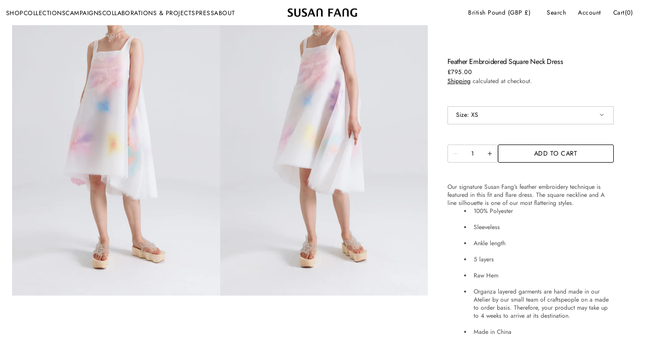

--- FILE ---
content_type: text/html; charset=utf-8
request_url: https://www.susanfangofficial.com/products/square-neck-feather-embroidered-dress
body_size: 37744
content:
<!doctype html>
<html class="no-js" lang="en" data-scheme="light">
  <head>
    <meta charset="utf-8">
    <meta http-equiv="X-UA-Compatible" content="IE=edge">
    <meta name="viewport" content="width=device-width,initial-scale=1">
    <meta name="theme-color" content="">
    <link rel="canonical" href="https://www.susanfangofficial.com/products/square-neck-feather-embroidered-dress">
    <link rel="preconnect" href="https://cdn.shopify.com" crossorigin><link rel="icon" type="image/png" href="//www.susanfangofficial.com/cdn/shop/files/favicon.png?crop=center&height=32&v=1690957243&width=32"><link rel="preconnect" href="https://fonts.shopifycdn.com" crossorigin><title>Feather Embroidered Square Neck Dress</title>

    
      <meta name="description" content="Our signature Susan Fang&#39;s feather embroidery technique is featured in this fit and flare dress. The square neckline and A line silhouette is one of our most flattering styles.  100% Polyester Sleeveless Ankle length 5 layers Raw Hem Organza layered garments are hand made in our Atelier by our small team of craftspeopl">
    

    

<meta property="og:site_name" content="SUSAN FANG">
<meta property="og:url" content="https://www.susanfangofficial.com/products/square-neck-feather-embroidered-dress">
<meta property="og:title" content="Feather Embroidered Square Neck Dress">
<meta property="og:type" content="product">
<meta property="og:description" content="Our signature Susan Fang&#39;s feather embroidery technique is featured in this fit and flare dress. The square neckline and A line silhouette is one of our most flattering styles.  100% Polyester Sleeveless Ankle length 5 layers Raw Hem Organza layered garments are hand made in our Atelier by our small team of craftspeopl"><meta property="og:image" content="http://www.susanfangofficial.com/cdn/shop/files/FEATHER_EMBROIDERED_SQUARE_NECK_DRESS_FRONT.jpg?v=1738574555">
  <meta property="og:image:secure_url" content="https://www.susanfangofficial.com/cdn/shop/files/FEATHER_EMBROIDERED_SQUARE_NECK_DRESS_FRONT.jpg?v=1738574555">
  <meta property="og:image:width" content="1000">
  <meta property="og:image:height" content="1250"><meta property="og:price:amount" content="795.00">
  <meta property="og:price:currency" content="GBP"><meta name="twitter:card" content="summary_large_image">
<meta name="twitter:title" content="Feather Embroidered Square Neck Dress">
<meta name="twitter:description" content="Our signature Susan Fang&#39;s feather embroidery technique is featured in this fit and flare dress. The square neckline and A line silhouette is one of our most flattering styles.  100% Polyester Sleeveless Ankle length 5 layers Raw Hem Organza layered garments are hand made in our Atelier by our small team of craftspeopl">


    <script src="//www.susanfangofficial.com/cdn/shop/t/36/assets/constants.js?v=37383056447335370521728484484" defer="defer"></script>
    <script src="//www.susanfangofficial.com/cdn/shop/t/36/assets/pubsub.js?v=34180055027472970951728484485" defer="defer"></script>
    <script src="//www.susanfangofficial.com/cdn/shop/t/36/assets/global.js?v=118244680995184720971734624257" defer="defer"></script><script src="//www.susanfangofficial.com/cdn/shop/t/36/assets/quick-add.js?v=146548005023498117021728484485" defer="defer"></script>
      <script src="//www.susanfangofficial.com/cdn/shop/t/36/assets/product-form.js?v=149469441993518066821728484484" defer="defer"></script>
    

    <script>window.performance && window.performance.mark && window.performance.mark('shopify.content_for_header.start');</script><meta id="shopify-digital-wallet" name="shopify-digital-wallet" content="/7102726210/digital_wallets/dialog">
<meta name="shopify-checkout-api-token" content="1c233b7c8ea9422de0965ffd65956b51">
<link rel="alternate" type="application/json+oembed" href="https://www.susanfangofficial.com/products/square-neck-feather-embroidered-dress.oembed">
<script async="async" src="/checkouts/internal/preloads.js?locale=en-GB"></script>
<link rel="preconnect" href="https://shop.app" crossorigin="anonymous">
<script async="async" src="https://shop.app/checkouts/internal/preloads.js?locale=en-GB&shop_id=7102726210" crossorigin="anonymous"></script>
<script id="apple-pay-shop-capabilities" type="application/json">{"shopId":7102726210,"countryCode":"GB","currencyCode":"GBP","merchantCapabilities":["supports3DS"],"merchantId":"gid:\/\/shopify\/Shop\/7102726210","merchantName":"SUSAN FANG","requiredBillingContactFields":["postalAddress","email","phone"],"requiredShippingContactFields":["postalAddress","email","phone"],"shippingType":"shipping","supportedNetworks":["visa","maestro","masterCard","amex","discover","elo"],"total":{"type":"pending","label":"SUSAN FANG","amount":"1.00"},"shopifyPaymentsEnabled":true,"supportsSubscriptions":true}</script>
<script id="shopify-features" type="application/json">{"accessToken":"1c233b7c8ea9422de0965ffd65956b51","betas":["rich-media-storefront-analytics"],"domain":"www.susanfangofficial.com","predictiveSearch":true,"shopId":7102726210,"locale":"en"}</script>
<script>var Shopify = Shopify || {};
Shopify.shop = "susan-fang.myshopify.com";
Shopify.locale = "en";
Shopify.currency = {"active":"GBP","rate":"1.0"};
Shopify.country = "GB";
Shopify.theme = {"name":"Madrid","id":145444896987,"schema_name":"Madrid","schema_version":"1.0.3","theme_store_id":2870,"role":"main"};
Shopify.theme.handle = "null";
Shopify.theme.style = {"id":null,"handle":null};
Shopify.cdnHost = "www.susanfangofficial.com/cdn";
Shopify.routes = Shopify.routes || {};
Shopify.routes.root = "/";</script>
<script type="module">!function(o){(o.Shopify=o.Shopify||{}).modules=!0}(window);</script>
<script>!function(o){function n(){var o=[];function n(){o.push(Array.prototype.slice.apply(arguments))}return n.q=o,n}var t=o.Shopify=o.Shopify||{};t.loadFeatures=n(),t.autoloadFeatures=n()}(window);</script>
<script>
  window.ShopifyPay = window.ShopifyPay || {};
  window.ShopifyPay.apiHost = "shop.app\/pay";
  window.ShopifyPay.redirectState = null;
</script>
<script id="shop-js-analytics" type="application/json">{"pageType":"product"}</script>
<script defer="defer" async type="module" src="//www.susanfangofficial.com/cdn/shopifycloud/shop-js/modules/v2/client.init-shop-cart-sync_BN7fPSNr.en.esm.js"></script>
<script defer="defer" async type="module" src="//www.susanfangofficial.com/cdn/shopifycloud/shop-js/modules/v2/chunk.common_Cbph3Kss.esm.js"></script>
<script defer="defer" async type="module" src="//www.susanfangofficial.com/cdn/shopifycloud/shop-js/modules/v2/chunk.modal_DKumMAJ1.esm.js"></script>
<script type="module">
  await import("//www.susanfangofficial.com/cdn/shopifycloud/shop-js/modules/v2/client.init-shop-cart-sync_BN7fPSNr.en.esm.js");
await import("//www.susanfangofficial.com/cdn/shopifycloud/shop-js/modules/v2/chunk.common_Cbph3Kss.esm.js");
await import("//www.susanfangofficial.com/cdn/shopifycloud/shop-js/modules/v2/chunk.modal_DKumMAJ1.esm.js");

  window.Shopify.SignInWithShop?.initShopCartSync?.({"fedCMEnabled":true,"windoidEnabled":true});

</script>
<script>
  window.Shopify = window.Shopify || {};
  if (!window.Shopify.featureAssets) window.Shopify.featureAssets = {};
  window.Shopify.featureAssets['shop-js'] = {"shop-cart-sync":["modules/v2/client.shop-cart-sync_CJVUk8Jm.en.esm.js","modules/v2/chunk.common_Cbph3Kss.esm.js","modules/v2/chunk.modal_DKumMAJ1.esm.js"],"init-fed-cm":["modules/v2/client.init-fed-cm_7Fvt41F4.en.esm.js","modules/v2/chunk.common_Cbph3Kss.esm.js","modules/v2/chunk.modal_DKumMAJ1.esm.js"],"init-shop-email-lookup-coordinator":["modules/v2/client.init-shop-email-lookup-coordinator_Cc088_bR.en.esm.js","modules/v2/chunk.common_Cbph3Kss.esm.js","modules/v2/chunk.modal_DKumMAJ1.esm.js"],"init-windoid":["modules/v2/client.init-windoid_hPopwJRj.en.esm.js","modules/v2/chunk.common_Cbph3Kss.esm.js","modules/v2/chunk.modal_DKumMAJ1.esm.js"],"shop-button":["modules/v2/client.shop-button_B0jaPSNF.en.esm.js","modules/v2/chunk.common_Cbph3Kss.esm.js","modules/v2/chunk.modal_DKumMAJ1.esm.js"],"shop-cash-offers":["modules/v2/client.shop-cash-offers_DPIskqss.en.esm.js","modules/v2/chunk.common_Cbph3Kss.esm.js","modules/v2/chunk.modal_DKumMAJ1.esm.js"],"shop-toast-manager":["modules/v2/client.shop-toast-manager_CK7RT69O.en.esm.js","modules/v2/chunk.common_Cbph3Kss.esm.js","modules/v2/chunk.modal_DKumMAJ1.esm.js"],"init-shop-cart-sync":["modules/v2/client.init-shop-cart-sync_BN7fPSNr.en.esm.js","modules/v2/chunk.common_Cbph3Kss.esm.js","modules/v2/chunk.modal_DKumMAJ1.esm.js"],"init-customer-accounts-sign-up":["modules/v2/client.init-customer-accounts-sign-up_CfPf4CXf.en.esm.js","modules/v2/client.shop-login-button_DeIztwXF.en.esm.js","modules/v2/chunk.common_Cbph3Kss.esm.js","modules/v2/chunk.modal_DKumMAJ1.esm.js"],"pay-button":["modules/v2/client.pay-button_CgIwFSYN.en.esm.js","modules/v2/chunk.common_Cbph3Kss.esm.js","modules/v2/chunk.modal_DKumMAJ1.esm.js"],"init-customer-accounts":["modules/v2/client.init-customer-accounts_DQ3x16JI.en.esm.js","modules/v2/client.shop-login-button_DeIztwXF.en.esm.js","modules/v2/chunk.common_Cbph3Kss.esm.js","modules/v2/chunk.modal_DKumMAJ1.esm.js"],"avatar":["modules/v2/client.avatar_BTnouDA3.en.esm.js"],"init-shop-for-new-customer-accounts":["modules/v2/client.init-shop-for-new-customer-accounts_CsZy_esa.en.esm.js","modules/v2/client.shop-login-button_DeIztwXF.en.esm.js","modules/v2/chunk.common_Cbph3Kss.esm.js","modules/v2/chunk.modal_DKumMAJ1.esm.js"],"shop-follow-button":["modules/v2/client.shop-follow-button_BRMJjgGd.en.esm.js","modules/v2/chunk.common_Cbph3Kss.esm.js","modules/v2/chunk.modal_DKumMAJ1.esm.js"],"checkout-modal":["modules/v2/client.checkout-modal_B9Drz_yf.en.esm.js","modules/v2/chunk.common_Cbph3Kss.esm.js","modules/v2/chunk.modal_DKumMAJ1.esm.js"],"shop-login-button":["modules/v2/client.shop-login-button_DeIztwXF.en.esm.js","modules/v2/chunk.common_Cbph3Kss.esm.js","modules/v2/chunk.modal_DKumMAJ1.esm.js"],"lead-capture":["modules/v2/client.lead-capture_DXYzFM3R.en.esm.js","modules/v2/chunk.common_Cbph3Kss.esm.js","modules/v2/chunk.modal_DKumMAJ1.esm.js"],"shop-login":["modules/v2/client.shop-login_CA5pJqmO.en.esm.js","modules/v2/chunk.common_Cbph3Kss.esm.js","modules/v2/chunk.modal_DKumMAJ1.esm.js"],"payment-terms":["modules/v2/client.payment-terms_BxzfvcZJ.en.esm.js","modules/v2/chunk.common_Cbph3Kss.esm.js","modules/v2/chunk.modal_DKumMAJ1.esm.js"]};
</script>
<script id="__st">var __st={"a":7102726210,"offset":0,"reqid":"bee09eda-50e1-47db-83ab-4db2c7a56364-1769741805","pageurl":"www.susanfangofficial.com\/products\/square-neck-feather-embroidered-dress","u":"3acd763dd005","p":"product","rtyp":"product","rid":5276728459417};</script>
<script>window.ShopifyPaypalV4VisibilityTracking = true;</script>
<script id="captcha-bootstrap">!function(){'use strict';const t='contact',e='account',n='new_comment',o=[[t,t],['blogs',n],['comments',n],[t,'customer']],c=[[e,'customer_login'],[e,'guest_login'],[e,'recover_customer_password'],[e,'create_customer']],r=t=>t.map((([t,e])=>`form[action*='/${t}']:not([data-nocaptcha='true']) input[name='form_type'][value='${e}']`)).join(','),a=t=>()=>t?[...document.querySelectorAll(t)].map((t=>t.form)):[];function s(){const t=[...o],e=r(t);return a(e)}const i='password',u='form_key',d=['recaptcha-v3-token','g-recaptcha-response','h-captcha-response',i],f=()=>{try{return window.sessionStorage}catch{return}},m='__shopify_v',_=t=>t.elements[u];function p(t,e,n=!1){try{const o=window.sessionStorage,c=JSON.parse(o.getItem(e)),{data:r}=function(t){const{data:e,action:n}=t;return t[m]||n?{data:e,action:n}:{data:t,action:n}}(c);for(const[e,n]of Object.entries(r))t.elements[e]&&(t.elements[e].value=n);n&&o.removeItem(e)}catch(o){console.error('form repopulation failed',{error:o})}}const l='form_type',E='cptcha';function T(t){t.dataset[E]=!0}const w=window,h=w.document,L='Shopify',v='ce_forms',y='captcha';let A=!1;((t,e)=>{const n=(g='f06e6c50-85a8-45c8-87d0-21a2b65856fe',I='https://cdn.shopify.com/shopifycloud/storefront-forms-hcaptcha/ce_storefront_forms_captcha_hcaptcha.v1.5.2.iife.js',D={infoText:'Protected by hCaptcha',privacyText:'Privacy',termsText:'Terms'},(t,e,n)=>{const o=w[L][v],c=o.bindForm;if(c)return c(t,g,e,D).then(n);var r;o.q.push([[t,g,e,D],n]),r=I,A||(h.body.append(Object.assign(h.createElement('script'),{id:'captcha-provider',async:!0,src:r})),A=!0)});var g,I,D;w[L]=w[L]||{},w[L][v]=w[L][v]||{},w[L][v].q=[],w[L][y]=w[L][y]||{},w[L][y].protect=function(t,e){n(t,void 0,e),T(t)},Object.freeze(w[L][y]),function(t,e,n,w,h,L){const[v,y,A,g]=function(t,e,n){const i=e?o:[],u=t?c:[],d=[...i,...u],f=r(d),m=r(i),_=r(d.filter((([t,e])=>n.includes(e))));return[a(f),a(m),a(_),s()]}(w,h,L),I=t=>{const e=t.target;return e instanceof HTMLFormElement?e:e&&e.form},D=t=>v().includes(t);t.addEventListener('submit',(t=>{const e=I(t);if(!e)return;const n=D(e)&&!e.dataset.hcaptchaBound&&!e.dataset.recaptchaBound,o=_(e),c=g().includes(e)&&(!o||!o.value);(n||c)&&t.preventDefault(),c&&!n&&(function(t){try{if(!f())return;!function(t){const e=f();if(!e)return;const n=_(t);if(!n)return;const o=n.value;o&&e.removeItem(o)}(t);const e=Array.from(Array(32),(()=>Math.random().toString(36)[2])).join('');!function(t,e){_(t)||t.append(Object.assign(document.createElement('input'),{type:'hidden',name:u})),t.elements[u].value=e}(t,e),function(t,e){const n=f();if(!n)return;const o=[...t.querySelectorAll(`input[type='${i}']`)].map((({name:t})=>t)),c=[...d,...o],r={};for(const[a,s]of new FormData(t).entries())c.includes(a)||(r[a]=s);n.setItem(e,JSON.stringify({[m]:1,action:t.action,data:r}))}(t,e)}catch(e){console.error('failed to persist form',e)}}(e),e.submit())}));const S=(t,e)=>{t&&!t.dataset[E]&&(n(t,e.some((e=>e===t))),T(t))};for(const o of['focusin','change'])t.addEventListener(o,(t=>{const e=I(t);D(e)&&S(e,y())}));const B=e.get('form_key'),M=e.get(l),P=B&&M;t.addEventListener('DOMContentLoaded',(()=>{const t=y();if(P)for(const e of t)e.elements[l].value===M&&p(e,B);[...new Set([...A(),...v().filter((t=>'true'===t.dataset.shopifyCaptcha))])].forEach((e=>S(e,t)))}))}(h,new URLSearchParams(w.location.search),n,t,e,['guest_login'])})(!1,!0)}();</script>
<script integrity="sha256-4kQ18oKyAcykRKYeNunJcIwy7WH5gtpwJnB7kiuLZ1E=" data-source-attribution="shopify.loadfeatures" defer="defer" src="//www.susanfangofficial.com/cdn/shopifycloud/storefront/assets/storefront/load_feature-a0a9edcb.js" crossorigin="anonymous"></script>
<script crossorigin="anonymous" defer="defer" src="//www.susanfangofficial.com/cdn/shopifycloud/storefront/assets/shopify_pay/storefront-65b4c6d7.js?v=20250812"></script>
<script data-source-attribution="shopify.dynamic_checkout.dynamic.init">var Shopify=Shopify||{};Shopify.PaymentButton=Shopify.PaymentButton||{isStorefrontPortableWallets:!0,init:function(){window.Shopify.PaymentButton.init=function(){};var t=document.createElement("script");t.src="https://www.susanfangofficial.com/cdn/shopifycloud/portable-wallets/latest/portable-wallets.en.js",t.type="module",document.head.appendChild(t)}};
</script>
<script data-source-attribution="shopify.dynamic_checkout.buyer_consent">
  function portableWalletsHideBuyerConsent(e){var t=document.getElementById("shopify-buyer-consent"),n=document.getElementById("shopify-subscription-policy-button");t&&n&&(t.classList.add("hidden"),t.setAttribute("aria-hidden","true"),n.removeEventListener("click",e))}function portableWalletsShowBuyerConsent(e){var t=document.getElementById("shopify-buyer-consent"),n=document.getElementById("shopify-subscription-policy-button");t&&n&&(t.classList.remove("hidden"),t.removeAttribute("aria-hidden"),n.addEventListener("click",e))}window.Shopify?.PaymentButton&&(window.Shopify.PaymentButton.hideBuyerConsent=portableWalletsHideBuyerConsent,window.Shopify.PaymentButton.showBuyerConsent=portableWalletsShowBuyerConsent);
</script>
<script data-source-attribution="shopify.dynamic_checkout.cart.bootstrap">document.addEventListener("DOMContentLoaded",(function(){function t(){return document.querySelector("shopify-accelerated-checkout-cart, shopify-accelerated-checkout")}if(t())Shopify.PaymentButton.init();else{new MutationObserver((function(e,n){t()&&(Shopify.PaymentButton.init(),n.disconnect())})).observe(document.body,{childList:!0,subtree:!0})}}));
</script>
<link id="shopify-accelerated-checkout-styles" rel="stylesheet" media="screen" href="https://www.susanfangofficial.com/cdn/shopifycloud/portable-wallets/latest/accelerated-checkout-backwards-compat.css" crossorigin="anonymous">
<style id="shopify-accelerated-checkout-cart">
        #shopify-buyer-consent {
  margin-top: 1em;
  display: inline-block;
  width: 100%;
}

#shopify-buyer-consent.hidden {
  display: none;
}

#shopify-subscription-policy-button {
  background: none;
  border: none;
  padding: 0;
  text-decoration: underline;
  font-size: inherit;
  cursor: pointer;
}

#shopify-subscription-policy-button::before {
  box-shadow: none;
}

      </style>
<script id="sections-script" data-sections="main-product,header" defer="defer" src="//www.susanfangofficial.com/cdn/shop/t/36/compiled_assets/scripts.js?v=5764"></script>
<script>window.performance && window.performance.mark && window.performance.mark('shopify.content_for_header.end');</script>

    <style data-shopify>
          @font-face {
  font-family: Jost;
  font-weight: 400;
  font-style: normal;
  font-display: swap;
  src: url("//www.susanfangofficial.com/cdn/fonts/jost/jost_n4.d47a1b6347ce4a4c9f437608011273009d91f2b7.woff2") format("woff2"),
       url("//www.susanfangofficial.com/cdn/fonts/jost/jost_n4.791c46290e672b3f85c3d1c651ef2efa3819eadd.woff") format("woff");
}

          @font-face {
  font-family: Jost;
  font-weight: 400;
  font-style: normal;
  font-display: swap;
  src: url("//www.susanfangofficial.com/cdn/fonts/jost/jost_n4.d47a1b6347ce4a4c9f437608011273009d91f2b7.woff2") format("woff2"),
       url("//www.susanfangofficial.com/cdn/fonts/jost/jost_n4.791c46290e672b3f85c3d1c651ef2efa3819eadd.woff") format("woff");
}

          @font-face {
  font-family: Jost;
  font-weight: 400;
  font-style: normal;
  font-display: swap;
  src: url("//www.susanfangofficial.com/cdn/fonts/jost/jost_n4.d47a1b6347ce4a4c9f437608011273009d91f2b7.woff2") format("woff2"),
       url("//www.susanfangofficial.com/cdn/fonts/jost/jost_n4.791c46290e672b3f85c3d1c651ef2efa3819eadd.woff") format("woff");
}

          @font-face {
  font-family: Jost;
  font-weight: 400;
  font-style: normal;
  font-display: swap;
  src: url("//www.susanfangofficial.com/cdn/fonts/jost/jost_n4.d47a1b6347ce4a4c9f437608011273009d91f2b7.woff2") format("woff2"),
       url("//www.susanfangofficial.com/cdn/fonts/jost/jost_n4.791c46290e672b3f85c3d1c651ef2efa3819eadd.woff") format("woff");
}

          @font-face {
  font-family: Jost;
  font-weight: 400;
  font-style: normal;
  font-display: swap;
  src: url("//www.susanfangofficial.com/cdn/fonts/jost/jost_n4.d47a1b6347ce4a4c9f437608011273009d91f2b7.woff2") format("woff2"),
       url("//www.susanfangofficial.com/cdn/fonts/jost/jost_n4.791c46290e672b3f85c3d1c651ef2efa3819eadd.woff") format("woff");
}

          @font-face {
  font-family: Jost;
  font-weight: 400;
  font-style: normal;
  font-display: swap;
  src: url("//www.susanfangofficial.com/cdn/fonts/jost/jost_n4.d47a1b6347ce4a4c9f437608011273009d91f2b7.woff2") format("woff2"),
       url("//www.susanfangofficial.com/cdn/fonts/jost/jost_n4.791c46290e672b3f85c3d1c651ef2efa3819eadd.woff") format("woff");
}

          @font-face {
  font-family: Jost;
  font-weight: 400;
  font-style: normal;
  font-display: swap;
  src: url("//www.susanfangofficial.com/cdn/fonts/jost/jost_n4.d47a1b6347ce4a4c9f437608011273009d91f2b7.woff2") format("woff2"),
       url("//www.susanfangofficial.com/cdn/fonts/jost/jost_n4.791c46290e672b3f85c3d1c651ef2efa3819eadd.woff") format("woff");
}

          @font-face {
  font-family: Jost;
  font-weight: 400;
  font-style: normal;
  font-display: swap;
  src: url("//www.susanfangofficial.com/cdn/fonts/jost/jost_n4.d47a1b6347ce4a4c9f437608011273009d91f2b7.woff2") format("woff2"),
       url("//www.susanfangofficial.com/cdn/fonts/jost/jost_n4.791c46290e672b3f85c3d1c651ef2efa3819eadd.woff") format("woff");
}

          @font-face {
  font-family: Jost;
  font-weight: 400;
  font-style: normal;
  font-display: swap;
  src: url("//www.susanfangofficial.com/cdn/fonts/jost/jost_n4.d47a1b6347ce4a4c9f437608011273009d91f2b7.woff2") format("woff2"),
       url("//www.susanfangofficial.com/cdn/fonts/jost/jost_n4.791c46290e672b3f85c3d1c651ef2efa3819eadd.woff") format("woff");
}

          @font-face {
  font-family: Jost;
  font-weight: 400;
  font-style: normal;
  font-display: swap;
  src: url("//www.susanfangofficial.com/cdn/fonts/jost/jost_n4.d47a1b6347ce4a4c9f437608011273009d91f2b7.woff2") format("woff2"),
       url("//www.susanfangofficial.com/cdn/fonts/jost/jost_n4.791c46290e672b3f85c3d1c651ef2efa3819eadd.woff") format("woff");
}

          @font-face {
  font-family: Jost;
  font-weight: 300;
  font-style: normal;
  font-display: swap;
  src: url("//www.susanfangofficial.com/cdn/fonts/jost/jost_n3.a5df7448b5b8c9a76542f085341dff794ff2a59d.woff2") format("woff2"),
       url("//www.susanfangofficial.com/cdn/fonts/jost/jost_n3.882941f5a26d0660f7dd135c08afc57fc6939a07.woff") format("woff");
}

          @font-face {
  font-family: Jost;
  font-weight: 400;
  font-style: normal;
  font-display: swap;
  src: url("//www.susanfangofficial.com/cdn/fonts/jost/jost_n4.d47a1b6347ce4a4c9f437608011273009d91f2b7.woff2") format("woff2"),
       url("//www.susanfangofficial.com/cdn/fonts/jost/jost_n4.791c46290e672b3f85c3d1c651ef2efa3819eadd.woff") format("woff");
}

          @font-face {
  font-family: Jost;
  font-weight: 500;
  font-style: normal;
  font-display: swap;
  src: url("//www.susanfangofficial.com/cdn/fonts/jost/jost_n5.7c8497861ffd15f4e1284cd221f14658b0e95d61.woff2") format("woff2"),
       url("//www.susanfangofficial.com/cdn/fonts/jost/jost_n5.fb6a06896db583cc2df5ba1b30d9c04383119dd9.woff") format("woff");
}

          @font-face {
  font-family: Jost;
  font-weight: 700;
  font-style: normal;
  font-display: swap;
  src: url("//www.susanfangofficial.com/cdn/fonts/jost/jost_n7.921dc18c13fa0b0c94c5e2517ffe06139c3615a3.woff2") format("woff2"),
       url("//www.susanfangofficial.com/cdn/fonts/jost/jost_n7.cbfc16c98c1e195f46c536e775e4e959c5f2f22b.woff") format("woff");
}

          @font-face {
  font-family: Jost;
  font-weight: 400;
  font-style: italic;
  font-display: swap;
  src: url("//www.susanfangofficial.com/cdn/fonts/jost/jost_i4.b690098389649750ada222b9763d55796c5283a5.woff2") format("woff2"),
       url("//www.susanfangofficial.com/cdn/fonts/jost/jost_i4.fd766415a47e50b9e391ae7ec04e2ae25e7e28b0.woff") format("woff");
}

          @font-face {
  font-family: Jost;
  font-weight: 400;
  font-style: italic;
  font-display: swap;
  src: url("//www.susanfangofficial.com/cdn/fonts/jost/jost_i4.b690098389649750ada222b9763d55796c5283a5.woff2") format("woff2"),
       url("//www.susanfangofficial.com/cdn/fonts/jost/jost_i4.fd766415a47e50b9e391ae7ec04e2ae25e7e28b0.woff") format("woff");
}

          @font-face {
  font-family: Jost;
  font-weight: 700;
  font-style: italic;
  font-display: swap;
  src: url("//www.susanfangofficial.com/cdn/fonts/jost/jost_i7.d8201b854e41e19d7ed9b1a31fe4fe71deea6d3f.woff2") format("woff2"),
       url("//www.susanfangofficial.com/cdn/fonts/jost/jost_i7.eae515c34e26b6c853efddc3fc0c552e0de63757.woff") format("woff");
}


          
        :root,
          	[data-scheme=light] .color-background-1 {
          		--color-background: 255,255,255;
              --color-background-secondary: 245,245,245;
          		
          			--gradient-background: #ffffff;
          		
          		--color-foreground: 0, 0, 0;
          		--color-foreground-secondary: 77, 77, 77;
          		--color-foreground-title: 0, 0, 0;

          		--color-button-text: 0, 0, 0;
          		--color-button-text-hover: 249, 249, 249;
          		--color-button: 0, 0, 0;
          		--color-button-hover: 40, 40, 40;

          		--color-button-secondary: 235, 235, 235;
          		--color-button-secondary-hover: 238, 238, 238;
          		--color-button-secondary-text: 0, 0, 0;
          		--color-button-secondary-text-hover: 0, 0, 0;

          		--color-button-tertiary-text: 0, 0, 0;
          		--color-button-tertiary-text-hover: 255, 255, 255;
          		--color-button-tertiary: 0, 0, 0;
          		--color-button-tertiary-hover: 0, 0, 0;

          		--color-overlay: 0, 0, 0;
          		--color-border-input: 204, 204, 204;
          		--color-border-input-hover: 128, 128, 128;
          		--color-background-input: 255, 255, 255;
          		--color-border: 225, 225, 225;
          	}
          	@media (prefers-color-scheme: light) {
        	:root,
          		[data-scheme=auto] .color-background-1 {
          			--color-background: 255,255,255;
                --color-background-secondaryu: 245,245,245;
          			
          				--gradient-background: #ffffff;
          			
          			--color-foreground: 0, 0, 0;
          			--color-foreground-secondary: 77, 77, 77;
          			--color-foreground-title: 0, 0, 0;

          			--color-button-text: 0, 0, 0;
          			--color-button-text-hover: 249, 249, 249;
          			--color-button: 0, 0, 0;
          			--color-button-hover: 40, 40, 40;

          			--color-button-secondary: 235, 235, 235;
          			--color-button-secondary-hover: 238, 238, 238;
          			--color-button-secondary-text: 0, 0, 0;
          			--color-button-secondary-text-hover: 0, 0, 0;

          			--color-button-tertiary-text: 0, 0, 0;
          			--color-button-tertiary-text-hover: 255, 255, 255;
          			--color-button-tertiary: 0, 0, 0;
          			--color-button-tertiary-hover: 0, 0, 0;

          			--color-overlay: 0, 0, 0;
          			--color-border-input: 204, 204, 204;
          			--color-border-input-hover: 128, 128, 128;
          			--color-background-input: 255, 255, 255;
          			--color-border: 225, 225, 225;
          		}
          	}
          
        
          	[data-scheme=light] .color-background-2 {
          		--color-background: 255,255,255;
              --color-background-secondary: 255,255,255;
          		
          			--gradient-background: #ffffff;
          		
          		--color-foreground: 255, 255, 255;
          		--color-foreground-secondary: 0, 0, 0;
          		--color-foreground-title: 255, 255, 255;

          		--color-button-text: 255, 255, 255;
          		--color-button-text-hover: 255, 255, 255;
          		--color-button: 255, 255, 255;
          		--color-button-hover: 238, 238, 238;

          		--color-button-secondary: 255, 255, 255;
          		--color-button-secondary-hover: 255, 255, 255;
          		--color-button-secondary-text: 255, 255, 255;
          		--color-button-secondary-text-hover: 255, 255, 255;

          		--color-button-tertiary-text: 255, 255, 255;
          		--color-button-tertiary-text-hover: 255, 255, 255;
          		--color-button-tertiary: 255, 255, 255;
          		--color-button-tertiary-hover: 255, 255, 255;

          		--color-overlay: 255, 255, 255;
          		--color-border-input: 255, 255, 255;
          		--color-border-input-hover: 255, 255, 255;
          		--color-background-input: 255, 255, 255;
          		--color-border: 222, 217, 212;
          	}
          	@media (prefers-color-scheme: light) {
        	
          		[data-scheme=auto] .color-background-2 {
          			--color-background: 255,255,255;
                --color-background-secondaryu: 255,255,255;
          			
          				--gradient-background: #ffffff;
          			
          			--color-foreground: 255, 255, 255;
          			--color-foreground-secondary: 0, 0, 0;
          			--color-foreground-title: 255, 255, 255;

          			--color-button-text: 255, 255, 255;
          			--color-button-text-hover: 255, 255, 255;
          			--color-button: 255, 255, 255;
          			--color-button-hover: 238, 238, 238;

          			--color-button-secondary: 255, 255, 255;
          			--color-button-secondary-hover: 255, 255, 255;
          			--color-button-secondary-text: 255, 255, 255;
          			--color-button-secondary-text-hover: 255, 255, 255;

          			--color-button-tertiary-text: 255, 255, 255;
          			--color-button-tertiary-text-hover: 255, 255, 255;
          			--color-button-tertiary: 255, 255, 255;
          			--color-button-tertiary-hover: 255, 255, 255;

          			--color-overlay: 255, 255, 255;
          			--color-border-input: 255, 255, 255;
          			--color-border-input-hover: 255, 255, 255;
          			--color-background-input: 255, 255, 255;
          			--color-border: 222, 217, 212;
          		}
          	}
          
        
          	[data-scheme=light] .color-scheme-f8789ec9-f067-4bb2-a506-c55999cb3360 {
          		--color-background: 255,255,255;
              --color-background-secondary: 245,245,245;
          		
          			--gradient-background: #ffffff;
          		
          		--color-foreground: 0, 0, 0;
          		--color-foreground-secondary: 77, 77, 77;
          		--color-foreground-title: 0, 0, 0;

          		--color-button-text: 249, 249, 249;
          		--color-button-text-hover: 249, 249, 249;
          		--color-button: 0, 0, 0;
          		--color-button-hover: 40, 40, 40;

          		--color-button-secondary: 235, 235, 235;
          		--color-button-secondary-hover: 238, 238, 238;
          		--color-button-secondary-text: 0, 0, 0;
          		--color-button-secondary-text-hover: 0, 0, 0;

          		--color-button-tertiary-text: 0, 0, 0;
          		--color-button-tertiary-text-hover: 255, 255, 255;
          		--color-button-tertiary: 0, 0, 0;
          		--color-button-tertiary-hover: 0, 0, 0;

          		--color-overlay: 0, 0, 0;
          		--color-border-input: 204, 204, 204;
          		--color-border-input-hover: 128, 128, 128;
          		--color-background-input: 255, 255, 255;
          		--color-border: 225, 225, 225;
          	}
          	@media (prefers-color-scheme: light) {
        	
          		[data-scheme=auto] .color-scheme-f8789ec9-f067-4bb2-a506-c55999cb3360 {
          			--color-background: 255,255,255;
                --color-background-secondaryu: 245,245,245;
          			
          				--gradient-background: #ffffff;
          			
          			--color-foreground: 0, 0, 0;
          			--color-foreground-secondary: 77, 77, 77;
          			--color-foreground-title: 0, 0, 0;

          			--color-button-text: 249, 249, 249;
          			--color-button-text-hover: 249, 249, 249;
          			--color-button: 0, 0, 0;
          			--color-button-hover: 40, 40, 40;

          			--color-button-secondary: 235, 235, 235;
          			--color-button-secondary-hover: 238, 238, 238;
          			--color-button-secondary-text: 0, 0, 0;
          			--color-button-secondary-text-hover: 0, 0, 0;

          			--color-button-tertiary-text: 0, 0, 0;
          			--color-button-tertiary-text-hover: 255, 255, 255;
          			--color-button-tertiary: 0, 0, 0;
          			--color-button-tertiary-hover: 0, 0, 0;

          			--color-overlay: 0, 0, 0;
          			--color-border-input: 204, 204, 204;
          			--color-border-input-hover: 128, 128, 128;
          			--color-background-input: 255, 255, 255;
          			--color-border: 225, 225, 225;
          		}
          	}
          

          body, .color-background-1, .color-background-2, .color-scheme-f8789ec9-f067-4bb2-a506-c55999cb3360 {
          color: rgba(var(--color-foreground));
          /*background-color: rgb(var(--color-background));*/
          background: rgb(var(--color-background));
	        background: var(--gradient-background);
          background-attachment: fixed;
          }

          :root {
          	--announcement-height: 0px;
          	--header-height: 0px;
          	--breadcrumbs-height: 0px;

          	--spaced-section: 5rem;
						
						--border-radius-media: 0px;

          	--font-body-family: Jost, sans-serif;
          	--font-body-style: normal;
          	--font-body-weight: 400;

          	--font-body-scale: 1.4;
          	--font-body-second-scale: 1.2;
          	--font-body-line-height: 1.3;

          	--font-heading-family: Jost, sans-serif;
          	--font-heading-style: normal;
          	--font-heading-weight: 400;
          	--font-heading-letter-spacing: 0.4em;
          	--font-heading-line-height: 1.2;

          	--font-subtitle-family: Jost, sans-serif;
          	--font-subtitle-style: normal;
          	--font-subtitle-weight: 400;
          	--font-subtitle-text-transform: none;
          	--font-subtitle-scale: 1.34;

          	--font-heading-h1-scale: 1.0;
          	--font-heading-h2-scale: 1.0;
          	--font-heading-h3-scale: 1.0;

          	--font-heading-card-family: Jost, sans-serif;
          	--font-heading-card-style: normal;
          	--font-heading-card-weight: 400;
          	--font-text-card-family: Jost, sans-serif;
          	--font-text-card-style: normal;
          	--font-text-card-weight: 400;
          	--font-heading-card-letter-spacing: 0.4em;


          	--font-heading-card-scale: 1.0;
          	--font-text-card-scale: 1.4;

          	--font-button-family: Jost, sans-serif;
          	--font-button-style: normal;
          	--font-button-weight: 400;
          	--font-button-text-transform: uppercase;
          	--font-button-scale: 1.42;

          	--font-button-family: Jost, sans-serif;
          	--font-button-style: normal;
          	--font-button-weight: 400;
          	--font-button-text-transform: uppercase;
          	--font-button-letter-spacing: 0.5em;
          	--font-subtitle-letter-spacing: 0.4em;;

          	--font-header-menu-family: Jost, sans-serif;
          	--font-header-menu-style: normal;
          	--font-header-menu-weight: 400;
          	--font-header-menu-scale: 1.34;
          	--font-header-menu-letter-spacing: 0.4em;
          	--font-header-menu-text-transform: none;

          	--font-footer-menu-family: Jost, sans-serif;
          	--font-footer-menu-style: normal;
          	--font-footer-menu-weight: 400;
            --font-footer-menu-scale: 1.34;
            --font-footer-menu-letter-spacing: 0.4em;
          	--font-footer-menu-text-transform: none;

          	--font-popups-heading-family: Jost, sans-serif;
            --font-popups-heading-style: normal;
            --font-popups-heading-weight: 400;
            --font-popups-text-family: Jost, sans-serif;
            --font-popups-text-style: normal;
            --font-popups-text-weight: 400;
            --font-popup-heading-scale: 1.15;
            --font-popup-desc-scale: 1.0;
            --font-popup-text-scale: 1.04;
            --font-notification-heading-scale: 1.0;
            --font-notification-text-scale: 1.0;

          	--border-radius-button: 3px;
          	--payment-terms-background-color: ;
          	--color-card-price-new: 0, 0, 0;
          	--color-card-price-old: 153, 153, 153;
            --color-badge-sale-background: 255, 255, 255;
		      	--color-badge-sale-text: 0, 0, 0;
            --color-badge-soldout-background: 255, 255, 255;
            --color-badge-soldout-text: 0, 0, 0;
            --color-badge-custom-background: 255, 255, 255;
            --color-badge-custom-text: 0, 0, 0;
            --color-product-card-slider-control: 0, 0, 0;
          }

          @media screen and (min-width: 990px) {
          	:root {
          		--spaced-section: 16rem;
          	}
          }

          *,
          *::before,
          *::after {
            box-sizing: inherit;
          }

          html {
            box-sizing: border-box;
            font-size: 10px;
            height: 100%;
          }

          body {
            position: relative;
            display: grid;
            grid-template-rows: auto auto 1fr auto;
            grid-template-columns: 100%;
            min-height: 100%;
            margin: 0;
            font-size: calc(var(--font-body-scale) * 1rem);
            line-height: var(--font-body-line-height);
            font-family: var(--font-body-family);
            font-style: var(--font-body-style);
            font-weight: var(--font-body-weight);
            overflow-x: hidden;
          }
          
    </style>
    <style data-shopify>
  
  [data-scheme=dark] .color-background-1 {
  	--color-background: 31, 31, 31;
  	--color-overlay: 0, 0, 0;
  	--gradient-background: rgb(31, 31, 31);
  	--color-foreground: 255, 255, 255;
  	--color-foreground-secondary: 169, 169, 169;
  	--color-foreground-title: 255, 255, 255;
  	--color-border-input: 53, 53, 53;
  	--color-border-input-hover: 80, 80, 80;
  	--color-background-input: 31, 31, 31;
  	--color-border: 90, 90, 90;
  	--color-announcement-bar: 0, 0, 0;
  	--color-announcement-bar-background-1: 0, 0, 0;
  	--color-link: 255, 255, 255;
  	--alpha-link: 0.5;
  	--color-button: 53, 53, 53;
  	--color-button-hover: 0, 0, 0;
  	--color-button-text: 255, 255, 255;
  	--color-button-text-hover: 255, 255, 255;
  	--color-button-secondary: 53, 53, 53;
  	--color-button-secondary-hover: 0, 0, 0;
  	--color-button-secondary-text: 255, 255, 255;
  	--color-button-secondary-text-hover: 255, 255, 255;
  	--color-button-tertiary: 255, 255, 255;
  	--color-button-tertiary-hover: 255, 255, 255;
  	--color-button-tertiary-text: 255, 255, 255;
  	--color-button-tertiary-text-hover: 0, 0, 0;
  	--alpha-button-background: 1;
  	--alpha-button-border: 1;
  	--color-social: 255, 255, 255;
  	--color-placeholder-input: 255, 255, 255;
  	--color-card-price-new: 255, 255, 255;
  	--color-card-price-old: 169, 169, 169;
  	--color-error-background: 0, 0, 0;
  	--color-title-text: 255, 255, 255;

		.product-popup-modal__content, 
		.drawer__inner, 
		.drawer .cart-item .quantity,
		#search-modal .search__content,
		#search-modal .search__input,
		#account-modal .account__content,
		.burger-menu__wrapper,
		.burger-menu__header,
		.burger-menu__submenu-inner,
		.banner-popup-modal__content,
		.quick-add-modal__content,
		.quick-add-modal .product__outer,
		.product__badge .badge
		{
			background: #2a2a2a;
		}

		.product-form__controls-group label.variant-swatch:hover,
		.product-form__controls-group input:checked:not(.disabled)+label.variant-swatch{
			border-color: #626262;
		}
  }
  @media (prefers-color-scheme: dark) {
  	[data-scheme=auto] .color-background-1 {
  		--color-background: 31, 31, 31;
  		--gradient-background: rgb(31, 31, 31);
  		--color-overlay: 0, 0, 0;
  		--color-foreground: 255, 255, 255;
  		--color-foreground-secondary: 169, 169, 169;
  		--color-foreground-title: 255, 255, 255;
  		--color-border-input: 53, 53, 53;
  		--color-border-input-hover: 10, 10, 10;
  		--color-background-input: 31, 31, 31;
  		--color-border: 90, 90, 90;
  		--color-announcement-bar: 0, 0, 0;
  		--color-announcement-bar-background-1: 0, 0, 0;
  		--color-link: 255, 255, 255;
  		--alpha-link: 0.5;
  		--color-button: 53, 53, 53;
  		--color-button-hover: 0, 0, 0;
  		--color-button-text: 255, 255, 255;
  		--color-button-text-hover: 255, 255, 255;
  		--color-button-secondary: 53, 53, 53;
  		--color-button-secondary-hover: 0, 0, 0;
  		--color-button-secondary-text: 255, 255, 255;
  		--color-button-secondary-text-hover: 255, 255, 255;
  		--color-button-tertiary: 255, 255, 255;
  		--color-button-tertiary-hover: 255, 255, 255;
  		--color-button-tertiary-text: 255, 255, 255;
  		--color-button-tertiary-text-hover: 0, 0, 0;
  		--alpha-button-background: 1;
  		--alpha-button-border: 1;
  		--color-social: 255, 255, 255;
  		--color-placeholder-input: 255, 255, 255;
  		--color-card-price-new: 255, 255, 255;
  		--color-card-price-old: 169, 169, 169;
  		--color-error-background: 0, 0, 0;
  		--color-title-text: 255, 255, 255;

			.product-popup-modal__content, 
			.drawer__inner, 
			.drawer .cart-item .quantity,
			#search-modal .search__content,
			#search-modal .search__input,
			#account-modal .account__content,
			.burger-menu__wrapper,
			.burger-menu__header,
			.burger-menu__submenu-inner,
			.banner-popup-modal__content,
			.quick-add-modal__content,
			.quick-add-modal .product__outer,
			.product__badge .badge
			{
				background: #2a2a2a;
			}

			.product-form__controls-group label.variant-swatch:hover,
			.product-form__controls-group input:checked:not(.disabled)+label.variant-swatch{
				border-color: #626262;
			}
  	}
  }
  
  [data-scheme=dark] .color-background-2 {
  	--color-background: 31, 31, 31;
  	--color-overlay: 0, 0, 0;
  	--gradient-background: rgb(31, 31, 31);
  	--color-foreground: 255, 255, 255;
  	--color-foreground-secondary: 169, 169, 169;
  	--color-foreground-title: 255, 255, 255;
  	--color-border-input: 53, 53, 53;
  	--color-border-input-hover: 80, 80, 80;
  	--color-background-input: 31, 31, 31;
  	--color-border: 90, 90, 90;
  	--color-announcement-bar: 0, 0, 0;
  	--color-announcement-bar-background-1: 0, 0, 0;
  	--color-link: 255, 255, 255;
  	--alpha-link: 0.5;
  	--color-button: 53, 53, 53;
  	--color-button-hover: 0, 0, 0;
  	--color-button-text: 255, 255, 255;
  	--color-button-text-hover: 255, 255, 255;
  	--color-button-secondary: 53, 53, 53;
  	--color-button-secondary-hover: 0, 0, 0;
  	--color-button-secondary-text: 255, 255, 255;
  	--color-button-secondary-text-hover: 255, 255, 255;
  	--color-button-tertiary: 255, 255, 255;
  	--color-button-tertiary-hover: 255, 255, 255;
  	--color-button-tertiary-text: 255, 255, 255;
  	--color-button-tertiary-text-hover: 0, 0, 0;
  	--alpha-button-background: 1;
  	--alpha-button-border: 1;
  	--color-social: 255, 255, 255;
  	--color-placeholder-input: 255, 255, 255;
  	--color-card-price-new: 255, 255, 255;
  	--color-card-price-old: 169, 169, 169;
  	--color-error-background: 0, 0, 0;
  	--color-title-text: 255, 255, 255;

		.product-popup-modal__content, 
		.drawer__inner, 
		.drawer .cart-item .quantity,
		#search-modal .search__content,
		#search-modal .search__input,
		#account-modal .account__content,
		.burger-menu__wrapper,
		.burger-menu__header,
		.burger-menu__submenu-inner,
		.banner-popup-modal__content,
		.quick-add-modal__content,
		.quick-add-modal .product__outer,
		.product__badge .badge
		{
			background: #2a2a2a;
		}

		.product-form__controls-group label.variant-swatch:hover,
		.product-form__controls-group input:checked:not(.disabled)+label.variant-swatch{
			border-color: #626262;
		}
  }
  @media (prefers-color-scheme: dark) {
  	[data-scheme=auto] .color-background-2 {
  		--color-background: 31, 31, 31;
  		--gradient-background: rgb(31, 31, 31);
  		--color-overlay: 0, 0, 0;
  		--color-foreground: 255, 255, 255;
  		--color-foreground-secondary: 169, 169, 169;
  		--color-foreground-title: 255, 255, 255;
  		--color-border-input: 53, 53, 53;
  		--color-border-input-hover: 10, 10, 10;
  		--color-background-input: 31, 31, 31;
  		--color-border: 90, 90, 90;
  		--color-announcement-bar: 0, 0, 0;
  		--color-announcement-bar-background-1: 0, 0, 0;
  		--color-link: 255, 255, 255;
  		--alpha-link: 0.5;
  		--color-button: 53, 53, 53;
  		--color-button-hover: 0, 0, 0;
  		--color-button-text: 255, 255, 255;
  		--color-button-text-hover: 255, 255, 255;
  		--color-button-secondary: 53, 53, 53;
  		--color-button-secondary-hover: 0, 0, 0;
  		--color-button-secondary-text: 255, 255, 255;
  		--color-button-secondary-text-hover: 255, 255, 255;
  		--color-button-tertiary: 255, 255, 255;
  		--color-button-tertiary-hover: 255, 255, 255;
  		--color-button-tertiary-text: 255, 255, 255;
  		--color-button-tertiary-text-hover: 0, 0, 0;
  		--alpha-button-background: 1;
  		--alpha-button-border: 1;
  		--color-social: 255, 255, 255;
  		--color-placeholder-input: 255, 255, 255;
  		--color-card-price-new: 255, 255, 255;
  		--color-card-price-old: 169, 169, 169;
  		--color-error-background: 0, 0, 0;
  		--color-title-text: 255, 255, 255;

			.product-popup-modal__content, 
			.drawer__inner, 
			.drawer .cart-item .quantity,
			#search-modal .search__content,
			#search-modal .search__input,
			#account-modal .account__content,
			.burger-menu__wrapper,
			.burger-menu__header,
			.burger-menu__submenu-inner,
			.banner-popup-modal__content,
			.quick-add-modal__content,
			.quick-add-modal .product__outer,
			.product__badge .badge
			{
				background: #2a2a2a;
			}

			.product-form__controls-group label.variant-swatch:hover,
			.product-form__controls-group input:checked:not(.disabled)+label.variant-swatch{
				border-color: #626262;
			}
  	}
  }
  
  [data-scheme=dark] .color-scheme-f8789ec9-f067-4bb2-a506-c55999cb3360 {
  	--color-background: 31, 31, 31;
  	--color-overlay: 0, 0, 0;
  	--gradient-background: rgb(31, 31, 31);
  	--color-foreground: 255, 255, 255;
  	--color-foreground-secondary: 169, 169, 169;
  	--color-foreground-title: 255, 255, 255;
  	--color-border-input: 53, 53, 53;
  	--color-border-input-hover: 80, 80, 80;
  	--color-background-input: 31, 31, 31;
  	--color-border: 90, 90, 90;
  	--color-announcement-bar: 0, 0, 0;
  	--color-announcement-bar-background-1: 0, 0, 0;
  	--color-link: 255, 255, 255;
  	--alpha-link: 0.5;
  	--color-button: 53, 53, 53;
  	--color-button-hover: 0, 0, 0;
  	--color-button-text: 255, 255, 255;
  	--color-button-text-hover: 255, 255, 255;
  	--color-button-secondary: 53, 53, 53;
  	--color-button-secondary-hover: 0, 0, 0;
  	--color-button-secondary-text: 255, 255, 255;
  	--color-button-secondary-text-hover: 255, 255, 255;
  	--color-button-tertiary: 255, 255, 255;
  	--color-button-tertiary-hover: 255, 255, 255;
  	--color-button-tertiary-text: 255, 255, 255;
  	--color-button-tertiary-text-hover: 0, 0, 0;
  	--alpha-button-background: 1;
  	--alpha-button-border: 1;
  	--color-social: 255, 255, 255;
  	--color-placeholder-input: 255, 255, 255;
  	--color-card-price-new: 255, 255, 255;
  	--color-card-price-old: 169, 169, 169;
  	--color-error-background: 0, 0, 0;
  	--color-title-text: 255, 255, 255;

		.product-popup-modal__content, 
		.drawer__inner, 
		.drawer .cart-item .quantity,
		#search-modal .search__content,
		#search-modal .search__input,
		#account-modal .account__content,
		.burger-menu__wrapper,
		.burger-menu__header,
		.burger-menu__submenu-inner,
		.banner-popup-modal__content,
		.quick-add-modal__content,
		.quick-add-modal .product__outer,
		.product__badge .badge
		{
			background: #2a2a2a;
		}

		.product-form__controls-group label.variant-swatch:hover,
		.product-form__controls-group input:checked:not(.disabled)+label.variant-swatch{
			border-color: #626262;
		}
  }
  @media (prefers-color-scheme: dark) {
  	[data-scheme=auto] .color-scheme-f8789ec9-f067-4bb2-a506-c55999cb3360 {
  		--color-background: 31, 31, 31;
  		--gradient-background: rgb(31, 31, 31);
  		--color-overlay: 0, 0, 0;
  		--color-foreground: 255, 255, 255;
  		--color-foreground-secondary: 169, 169, 169;
  		--color-foreground-title: 255, 255, 255;
  		--color-border-input: 53, 53, 53;
  		--color-border-input-hover: 10, 10, 10;
  		--color-background-input: 31, 31, 31;
  		--color-border: 90, 90, 90;
  		--color-announcement-bar: 0, 0, 0;
  		--color-announcement-bar-background-1: 0, 0, 0;
  		--color-link: 255, 255, 255;
  		--alpha-link: 0.5;
  		--color-button: 53, 53, 53;
  		--color-button-hover: 0, 0, 0;
  		--color-button-text: 255, 255, 255;
  		--color-button-text-hover: 255, 255, 255;
  		--color-button-secondary: 53, 53, 53;
  		--color-button-secondary-hover: 0, 0, 0;
  		--color-button-secondary-text: 255, 255, 255;
  		--color-button-secondary-text-hover: 255, 255, 255;
  		--color-button-tertiary: 255, 255, 255;
  		--color-button-tertiary-hover: 255, 255, 255;
  		--color-button-tertiary-text: 255, 255, 255;
  		--color-button-tertiary-text-hover: 0, 0, 0;
  		--alpha-button-background: 1;
  		--alpha-button-border: 1;
  		--color-social: 255, 255, 255;
  		--color-placeholder-input: 255, 255, 255;
  		--color-card-price-new: 255, 255, 255;
  		--color-card-price-old: 169, 169, 169;
  		--color-error-background: 0, 0, 0;
  		--color-title-text: 255, 255, 255;

			.product-popup-modal__content, 
			.drawer__inner, 
			.drawer .cart-item .quantity,
			#search-modal .search__content,
			#search-modal .search__input,
			#account-modal .account__content,
			.burger-menu__wrapper,
			.burger-menu__header,
			.burger-menu__submenu-inner,
			.banner-popup-modal__content,
			.quick-add-modal__content,
			.quick-add-modal .product__outer,
			.product__badge .badge
			{
				background: #2a2a2a;
			}

			.product-form__controls-group label.variant-swatch:hover,
			.product-form__controls-group input:checked:not(.disabled)+label.variant-swatch{
				border-color: #626262;
			}
  	}
  }
  
  [data-scheme=dark] {
  	--color-background: 31, 31, 31;
  	--color-background-secondary: 40, 40, 40;
  	--gradient-background: rgb(31, 31, 31);
  	--color-overlay: 0, 0, 0;
  	--color-foreground: 255, 255, 255;
  	--color-foreground-secondary: 169, 169, 169;
  	--color-foreground-title: 255, 255, 255;
  	--color-border-input: 53, 53, 53;
		--color-border-input-hover: 80, 80, 80;
		--color-background-input: 31, 31, 31;
  	--color-border: 90, 90, 90;
  	--color-announcement-bar: 0, 0, 0;
  	--color-announcement-bar-background-1: 0, 0, 0;
  	--color-link: 255, 255, 255;
  	--alpha-link: 0.5;
  	--color-button: 53, 53, 53;
  	--color-button-hover: 0, 0, 0;
  	--color-button-text: 255, 255, 255;
  	--color-button-text-hover: 255, 255, 255;
  	--color-button-secondary: 53, 53, 53;
  	--color-button-secondary-hover: 0, 0, 0;
  	--color-button-secondary-text: 255, 255, 255;
  	--color-button-secondary-text-hover: 255, 255, 255;
  	--color-button-tertiary: 255, 255, 255;
  	--color-button-tertiary-hover: 255, 255, 255;
  	--color-button-tertiary-text: 255, 255, 255;
  	--color-button-tertiary-text-hover: 0, 0, 0;
  	--alpha-button-background: 1;
  	--alpha-button-border: 1;
  	--color-social: 255, 255, 255;
  	--color-placeholder-input: 255, 255, 255;
  	--color-card-price-new: 255, 255, 255;
  	--color-card-price-old: 169, 169, 169;
  	--color-error-background: 0, 0, 0;
  	--color-title-text: 255, 255, 255;

  	.color-background-1 {
  		--color-background: 31, 31, 31;
   	}
  	.color-background-2 {
  		--color-background: 40, 40, 40;
  		--gradient-background: rgb(40, 40, 40);
  	}

		.product-popup-modal__content, 
		.drawer__inner, 
		.drawer .cart-item .quantity,
		#search-modal .search__content,
		#search-modal .search__input,
		#account-modal .account__content,
		.burger-menu__wrapper,
		.burger-menu__header,
		.burger-menu__submenu-inner,
		.banner-popup-modal__content,
		.quick-add-modal__content,
		.quick-add-modal .product__outer,
		.product__badge .badge
		{
			background: #2a2a2a;
		}

		.product-form__controls-group label.variant-swatch:hover,
		.product-form__controls-group input:checked:not(.disabled)+label.variant-swatch{
			border-color: #626262;
		}
  }
  @media (prefers-color-scheme: dark) {
  	[data-scheme=auto] {
  		--color-background: 31, 31, 31;
  		--color-background-secondary: 40, 40, 40;
  		--gradient-background: rgb(31, 31, 31);
  		--color-overlay: 0, 0, 0;
  		--color-foreground: 255, 255, 255;
  		--color-foreground-secondary: 169, 169, 169;
  		--color-foreground-title: 255, 255, 255;
  		--color-border-input: 53, 53, 53;
  		--color-border-input-hover: 10, 10, 10;
  		--color-background-input: 31, 31, 31;
  		--color-border: 90, 90, 90;
  		--color-announcement-bar: 0, 0, 0;
  		--color-announcement-bar-background-1: 0, 0, 0;
  		--color-link: 255, 255, 255;
  		--alpha-link: 0.5;
  		--color-button: 53, 53, 53;
  		--color-button-hover: 0, 0, 0;
  		--color-button-text: 255, 255, 255;
  		--color-button-text-hover: 255, 255, 255;
  		--color-button-secondary: 53, 53, 53;
  		--color-button-secondary-hover: 0, 0, 0;
  		--color-button-secondary-text: 255, 255, 255;
  		--color-button-secondary-text-hover: 255, 255, 255;
  		--color-button-tertiary: 255, 255, 255;
  		--color-button-tertiary-hover: 255, 255, 255;
  		--color-button-tertiary-text: 255, 255, 255;
  		--color-button-tertiary-text-hover: 0, 0, 0;
  		--alpha-button-background: 1;
  		--alpha-button-border: 1;
  		--color-social: 255, 255, 255;
  		--color-placeholder-input: 255, 255, 255;
  		--color-card-price-new: 255, 255, 255;
  		--color-card-price-old: 169, 169, 169;
  		--color-error-background: 0, 0, 0;
  		--color-title-text: 255, 255, 255;

  		.color-background-1 {
  			--color-background: 31, 31, 31;
  		}
  		.color-background-2 {
  			--color-background: 40, 40, 40;
  			--gradient-background: rgb(40, 40, 40);
  		}

			.product-popup-modal__content, 
			.drawer__inner, 
			.drawer .cart-item .quantity,
			#search-modal .search__content,
			#search-modal .search__input,
			#account-modal .account__content,
			.burger-menu__wrapper,
			.burger-menu__header,
			.burger-menu__submenu-inner,
			.banner-popup-modal__content,
			.quick-add-modal__content,
			.quick-add-modal .product__outer,
			.product__badge .badge
			{
				background: #2a2a2a;
			}

			.product-form__controls-group label.variant-swatch:hover,
			.product-form__controls-group input:checked:not(.disabled)+label.variant-swatch{
				border-color: #626262;
			}
  	}
  }
</style>

    <link href="//www.susanfangofficial.com/cdn/shop/t/36/assets/swiper-bundle.min.css?v=10773525569039877401728484486" rel="stylesheet" type="text/css" media="all" />
    <link href="//www.susanfangofficial.com/cdn/shop/t/36/assets/base.css?v=140692329988672520341734624250" rel="stylesheet" type="text/css" media="all" /><link
        rel="stylesheet"
        href="//www.susanfangofficial.com/cdn/shop/t/36/assets/component-predictive-search.css?v=53416992617169959061728484483"
        media="print"
        onload="this.media='all'"
      ><link rel="stylesheet" href="//www.susanfangofficial.com/cdn/shop/t/36/assets/component-deferred-media.css?v=68707802736351725321728484483" media="all">
        <link
          rel="preload"
          href="//www.susanfangofficial.com/cdn/shop/t/36/assets/quick-add.css?v=75930424083147801221728484485"
          as="style"
          onload="this.onload=null;this.rel='stylesheet'"
        ><link rel="preload" as="font" href="//www.susanfangofficial.com/cdn/fonts/jost/jost_n4.d47a1b6347ce4a4c9f437608011273009d91f2b7.woff2" type="font/woff2" crossorigin><link rel="preload" as="font" href="//www.susanfangofficial.com/cdn/fonts/jost/jost_n4.d47a1b6347ce4a4c9f437608011273009d91f2b7.woff2" type="font/woff2" crossorigin><script>
      document.documentElement.className = document.documentElement.className.replace('no-js', 'js');
      if (Shopify.designMode) {
        document.documentElement.classList.add('shopify-design-mode');
      }
    </script>

    <script src="//www.susanfangofficial.com/cdn/shop/t/36/assets/jquery-3.6.0.js?v=184217876181003224711728484484" defer="defer"></script>
    <script src="//www.susanfangofficial.com/cdn/shop/t/36/assets/ScrollTrigger.min.js?v=105224310842884405841728484485" defer="defer"></script>
    <script src="//www.susanfangofficial.com/cdn/shop/t/36/assets/gsap.min.js?v=143236058134962329301728484484" defer="defer"></script>
    <script src="//www.susanfangofficial.com/cdn/shop/t/36/assets/swiper-bundle.min.js?v=78431384336979601251728484486" defer="defer"></script>
    <script src="//www.susanfangofficial.com/cdn/shop/t/36/assets/product-card.js?v=177787655361850681331728484484" defer="defer"></script>
    <script src="//www.susanfangofficial.com/cdn/shop/t/36/assets/popup.js?v=8636812788435060281728484484" defer="defer"></script>
    
    

    <script>
      let cscoDarkMode = {};

      (function () {
        const body = document.querySelector('html[data-scheme]');

        cscoDarkMode = {
          init: function (e) {
            this.initMode(e);
            window.matchMedia('(prefers-color-scheme: dark)').addListener((e) => {
              this.initMode(e);
            });

            window.addEventListener('load', () => {
              const toggleBtns = document.querySelectorAll('.header__toggle-scheme');
              toggleBtns.forEach((btn) => {
                btn.addEventListener('click', (e) => {
                  e.preventDefault();

                  if ('auto' === body.getAttribute('data-scheme')) {
                    if (window.matchMedia('(prefers-color-scheme: dark)').matches) {
                      cscoDarkMode.changeScheme('light', true);
                    } else if (window.matchMedia('(prefers-color-scheme: light)').matches) {
                      cscoDarkMode.changeScheme('dark', true);
                    }
                  } else {
                    if ('dark' === body.getAttribute('data-scheme')) {
                      cscoDarkMode.changeScheme('light', true);
                    } else {
                      cscoDarkMode.changeScheme('dark', true);
                    }
                  }
                });
              });
            });
          },
          initMode: function (e) {
            let siteScheme = false;
            switch (
              'light' // Field. User’s system preference.
            ) {
              case 'dark':
                siteScheme = 'dark';
                break;
              case 'light':
                siteScheme = 'light';
                break;
              case 'system':
                siteScheme = 'auto';
                break;
            }
            if ('false') {
              // Field. Enable dark/light mode toggle.
              if ('light' === localStorage.getItem('_color_schema')) {
                siteScheme = 'light';
              }
              if ('dark' === localStorage.getItem('_color_schema')) {
                siteScheme = 'dark';
              }
            }
            if (siteScheme && siteScheme !== body.getAttribute('data-scheme')) {
              this.changeScheme(siteScheme, false);
            }
          },
          changeScheme: function (siteScheme, cookie) {
            body.classList.add('scheme-toggled');
            body.setAttribute('data-scheme', siteScheme);
            if (cookie) {
              localStorage.setItem('_color_schema', siteScheme);
            }
            setTimeout(() => {
              body.classList.remove('scheme-toggled');
            }, 100);
          },
        };
      })();

      cscoDarkMode.init();

      document.addEventListener('shopify:section:load', function () {
        setTimeout(() => {
          cscoDarkMode.init();
        }, 100);
      });
    </script>
  <script src="https://cdn.shopify.com/extensions/6c66d7d0-f631-46bf-8039-ad48ac607ad6/forms-2301/assets/shopify-forms-loader.js" type="text/javascript" defer="defer"></script>
<link href="https://monorail-edge.shopifysvc.com" rel="dns-prefetch">
<script>(function(){if ("sendBeacon" in navigator && "performance" in window) {try {var session_token_from_headers = performance.getEntriesByType('navigation')[0].serverTiming.find(x => x.name == '_s').description;} catch {var session_token_from_headers = undefined;}var session_cookie_matches = document.cookie.match(/_shopify_s=([^;]*)/);var session_token_from_cookie = session_cookie_matches && session_cookie_matches.length === 2 ? session_cookie_matches[1] : "";var session_token = session_token_from_headers || session_token_from_cookie || "";function handle_abandonment_event(e) {var entries = performance.getEntries().filter(function(entry) {return /monorail-edge.shopifysvc.com/.test(entry.name);});if (!window.abandonment_tracked && entries.length === 0) {window.abandonment_tracked = true;var currentMs = Date.now();var navigation_start = performance.timing.navigationStart;var payload = {shop_id: 7102726210,url: window.location.href,navigation_start,duration: currentMs - navigation_start,session_token,page_type: "product"};window.navigator.sendBeacon("https://monorail-edge.shopifysvc.com/v1/produce", JSON.stringify({schema_id: "online_store_buyer_site_abandonment/1.1",payload: payload,metadata: {event_created_at_ms: currentMs,event_sent_at_ms: currentMs}}));}}window.addEventListener('pagehide', handle_abandonment_event);}}());</script>
<script id="web-pixels-manager-setup">(function e(e,d,r,n,o){if(void 0===o&&(o={}),!Boolean(null===(a=null===(i=window.Shopify)||void 0===i?void 0:i.analytics)||void 0===a?void 0:a.replayQueue)){var i,a;window.Shopify=window.Shopify||{};var t=window.Shopify;t.analytics=t.analytics||{};var s=t.analytics;s.replayQueue=[],s.publish=function(e,d,r){return s.replayQueue.push([e,d,r]),!0};try{self.performance.mark("wpm:start")}catch(e){}var l=function(){var e={modern:/Edge?\/(1{2}[4-9]|1[2-9]\d|[2-9]\d{2}|\d{4,})\.\d+(\.\d+|)|Firefox\/(1{2}[4-9]|1[2-9]\d|[2-9]\d{2}|\d{4,})\.\d+(\.\d+|)|Chrom(ium|e)\/(9{2}|\d{3,})\.\d+(\.\d+|)|(Maci|X1{2}).+ Version\/(15\.\d+|(1[6-9]|[2-9]\d|\d{3,})\.\d+)([,.]\d+|)( \(\w+\)|)( Mobile\/\w+|) Safari\/|Chrome.+OPR\/(9{2}|\d{3,})\.\d+\.\d+|(CPU[ +]OS|iPhone[ +]OS|CPU[ +]iPhone|CPU IPhone OS|CPU iPad OS)[ +]+(15[._]\d+|(1[6-9]|[2-9]\d|\d{3,})[._]\d+)([._]\d+|)|Android:?[ /-](13[3-9]|1[4-9]\d|[2-9]\d{2}|\d{4,})(\.\d+|)(\.\d+|)|Android.+Firefox\/(13[5-9]|1[4-9]\d|[2-9]\d{2}|\d{4,})\.\d+(\.\d+|)|Android.+Chrom(ium|e)\/(13[3-9]|1[4-9]\d|[2-9]\d{2}|\d{4,})\.\d+(\.\d+|)|SamsungBrowser\/([2-9]\d|\d{3,})\.\d+/,legacy:/Edge?\/(1[6-9]|[2-9]\d|\d{3,})\.\d+(\.\d+|)|Firefox\/(5[4-9]|[6-9]\d|\d{3,})\.\d+(\.\d+|)|Chrom(ium|e)\/(5[1-9]|[6-9]\d|\d{3,})\.\d+(\.\d+|)([\d.]+$|.*Safari\/(?![\d.]+ Edge\/[\d.]+$))|(Maci|X1{2}).+ Version\/(10\.\d+|(1[1-9]|[2-9]\d|\d{3,})\.\d+)([,.]\d+|)( \(\w+\)|)( Mobile\/\w+|) Safari\/|Chrome.+OPR\/(3[89]|[4-9]\d|\d{3,})\.\d+\.\d+|(CPU[ +]OS|iPhone[ +]OS|CPU[ +]iPhone|CPU IPhone OS|CPU iPad OS)[ +]+(10[._]\d+|(1[1-9]|[2-9]\d|\d{3,})[._]\d+)([._]\d+|)|Android:?[ /-](13[3-9]|1[4-9]\d|[2-9]\d{2}|\d{4,})(\.\d+|)(\.\d+|)|Mobile Safari.+OPR\/([89]\d|\d{3,})\.\d+\.\d+|Android.+Firefox\/(13[5-9]|1[4-9]\d|[2-9]\d{2}|\d{4,})\.\d+(\.\d+|)|Android.+Chrom(ium|e)\/(13[3-9]|1[4-9]\d|[2-9]\d{2}|\d{4,})\.\d+(\.\d+|)|Android.+(UC? ?Browser|UCWEB|U3)[ /]?(15\.([5-9]|\d{2,})|(1[6-9]|[2-9]\d|\d{3,})\.\d+)\.\d+|SamsungBrowser\/(5\.\d+|([6-9]|\d{2,})\.\d+)|Android.+MQ{2}Browser\/(14(\.(9|\d{2,})|)|(1[5-9]|[2-9]\d|\d{3,})(\.\d+|))(\.\d+|)|K[Aa][Ii]OS\/(3\.\d+|([4-9]|\d{2,})\.\d+)(\.\d+|)/},d=e.modern,r=e.legacy,n=navigator.userAgent;return n.match(d)?"modern":n.match(r)?"legacy":"unknown"}(),u="modern"===l?"modern":"legacy",c=(null!=n?n:{modern:"",legacy:""})[u],f=function(e){return[e.baseUrl,"/wpm","/b",e.hashVersion,"modern"===e.buildTarget?"m":"l",".js"].join("")}({baseUrl:d,hashVersion:r,buildTarget:u}),m=function(e){var d=e.version,r=e.bundleTarget,n=e.surface,o=e.pageUrl,i=e.monorailEndpoint;return{emit:function(e){var a=e.status,t=e.errorMsg,s=(new Date).getTime(),l=JSON.stringify({metadata:{event_sent_at_ms:s},events:[{schema_id:"web_pixels_manager_load/3.1",payload:{version:d,bundle_target:r,page_url:o,status:a,surface:n,error_msg:t},metadata:{event_created_at_ms:s}}]});if(!i)return console&&console.warn&&console.warn("[Web Pixels Manager] No Monorail endpoint provided, skipping logging."),!1;try{return self.navigator.sendBeacon.bind(self.navigator)(i,l)}catch(e){}var u=new XMLHttpRequest;try{return u.open("POST",i,!0),u.setRequestHeader("Content-Type","text/plain"),u.send(l),!0}catch(e){return console&&console.warn&&console.warn("[Web Pixels Manager] Got an unhandled error while logging to Monorail."),!1}}}}({version:r,bundleTarget:l,surface:e.surface,pageUrl:self.location.href,monorailEndpoint:e.monorailEndpoint});try{o.browserTarget=l,function(e){var d=e.src,r=e.async,n=void 0===r||r,o=e.onload,i=e.onerror,a=e.sri,t=e.scriptDataAttributes,s=void 0===t?{}:t,l=document.createElement("script"),u=document.querySelector("head"),c=document.querySelector("body");if(l.async=n,l.src=d,a&&(l.integrity=a,l.crossOrigin="anonymous"),s)for(var f in s)if(Object.prototype.hasOwnProperty.call(s,f))try{l.dataset[f]=s[f]}catch(e){}if(o&&l.addEventListener("load",o),i&&l.addEventListener("error",i),u)u.appendChild(l);else{if(!c)throw new Error("Did not find a head or body element to append the script");c.appendChild(l)}}({src:f,async:!0,onload:function(){if(!function(){var e,d;return Boolean(null===(d=null===(e=window.Shopify)||void 0===e?void 0:e.analytics)||void 0===d?void 0:d.initialized)}()){var d=window.webPixelsManager.init(e)||void 0;if(d){var r=window.Shopify.analytics;r.replayQueue.forEach((function(e){var r=e[0],n=e[1],o=e[2];d.publishCustomEvent(r,n,o)})),r.replayQueue=[],r.publish=d.publishCustomEvent,r.visitor=d.visitor,r.initialized=!0}}},onerror:function(){return m.emit({status:"failed",errorMsg:"".concat(f," has failed to load")})},sri:function(e){var d=/^sha384-[A-Za-z0-9+/=]+$/;return"string"==typeof e&&d.test(e)}(c)?c:"",scriptDataAttributes:o}),m.emit({status:"loading"})}catch(e){m.emit({status:"failed",errorMsg:(null==e?void 0:e.message)||"Unknown error"})}}})({shopId: 7102726210,storefrontBaseUrl: "https://www.susanfangofficial.com",extensionsBaseUrl: "https://extensions.shopifycdn.com/cdn/shopifycloud/web-pixels-manager",monorailEndpoint: "https://monorail-edge.shopifysvc.com/unstable/produce_batch",surface: "storefront-renderer",enabledBetaFlags: ["2dca8a86"],webPixelsConfigList: [{"id":"467370203","configuration":"{\"config\":\"{\\\"pixel_id\\\":\\\"G-DCVCBQVZ8D\\\",\\\"gtag_events\\\":[{\\\"type\\\":\\\"purchase\\\",\\\"action_label\\\":\\\"G-DCVCBQVZ8D\\\"},{\\\"type\\\":\\\"page_view\\\",\\\"action_label\\\":\\\"G-DCVCBQVZ8D\\\"},{\\\"type\\\":\\\"view_item\\\",\\\"action_label\\\":\\\"G-DCVCBQVZ8D\\\"},{\\\"type\\\":\\\"search\\\",\\\"action_label\\\":\\\"G-DCVCBQVZ8D\\\"},{\\\"type\\\":\\\"add_to_cart\\\",\\\"action_label\\\":\\\"G-DCVCBQVZ8D\\\"},{\\\"type\\\":\\\"begin_checkout\\\",\\\"action_label\\\":\\\"G-DCVCBQVZ8D\\\"},{\\\"type\\\":\\\"add_payment_info\\\",\\\"action_label\\\":\\\"G-DCVCBQVZ8D\\\"}],\\\"enable_monitoring_mode\\\":false}\"}","eventPayloadVersion":"v1","runtimeContext":"OPEN","scriptVersion":"b2a88bafab3e21179ed38636efcd8a93","type":"APP","apiClientId":1780363,"privacyPurposes":[],"dataSharingAdjustments":{"protectedCustomerApprovalScopes":["read_customer_address","read_customer_email","read_customer_name","read_customer_personal_data","read_customer_phone"]}},{"id":"221872347","configuration":"{\"pixel_id\":\"265680438303917\",\"pixel_type\":\"facebook_pixel\",\"metaapp_system_user_token\":\"-\"}","eventPayloadVersion":"v1","runtimeContext":"OPEN","scriptVersion":"ca16bc87fe92b6042fbaa3acc2fbdaa6","type":"APP","apiClientId":2329312,"privacyPurposes":["ANALYTICS","MARKETING","SALE_OF_DATA"],"dataSharingAdjustments":{"protectedCustomerApprovalScopes":["read_customer_address","read_customer_email","read_customer_name","read_customer_personal_data","read_customer_phone"]}},{"id":"57835739","eventPayloadVersion":"v1","runtimeContext":"LAX","scriptVersion":"1","type":"CUSTOM","privacyPurposes":["MARKETING"],"name":"Meta pixel (migrated)"},{"id":"shopify-app-pixel","configuration":"{}","eventPayloadVersion":"v1","runtimeContext":"STRICT","scriptVersion":"0450","apiClientId":"shopify-pixel","type":"APP","privacyPurposes":["ANALYTICS","MARKETING"]},{"id":"shopify-custom-pixel","eventPayloadVersion":"v1","runtimeContext":"LAX","scriptVersion":"0450","apiClientId":"shopify-pixel","type":"CUSTOM","privacyPurposes":["ANALYTICS","MARKETING"]}],isMerchantRequest: false,initData: {"shop":{"name":"SUSAN FANG","paymentSettings":{"currencyCode":"GBP"},"myshopifyDomain":"susan-fang.myshopify.com","countryCode":"GB","storefrontUrl":"https:\/\/www.susanfangofficial.com"},"customer":null,"cart":null,"checkout":null,"productVariants":[{"price":{"amount":795.0,"currencyCode":"GBP"},"product":{"title":"Feather Embroidered Square Neck Dress","vendor":"Susan Fang","id":"5276728459417","untranslatedTitle":"Feather Embroidered Square Neck Dress","url":"\/products\/square-neck-feather-embroidered-dress","type":"dress2020"},"id":"34673751556249","image":{"src":"\/\/www.susanfangofficial.com\/cdn\/shop\/files\/FEATHER_EMBROIDERED_SQUARE_NECK_DRESS_FRONT.jpg?v=1738574555"},"sku":"","title":"XS","untranslatedTitle":"XS"},{"price":{"amount":795.0,"currencyCode":"GBP"},"product":{"title":"Feather Embroidered Square Neck Dress","vendor":"Susan Fang","id":"5276728459417","untranslatedTitle":"Feather Embroidered Square Neck Dress","url":"\/products\/square-neck-feather-embroidered-dress","type":"dress2020"},"id":"34673751621785","image":{"src":"\/\/www.susanfangofficial.com\/cdn\/shop\/files\/FEATHER_EMBROIDERED_SQUARE_NECK_DRESS_FRONT.jpg?v=1738574555"},"sku":"","title":"S","untranslatedTitle":"S"},{"price":{"amount":795.0,"currencyCode":"GBP"},"product":{"title":"Feather Embroidered Square Neck Dress","vendor":"Susan Fang","id":"5276728459417","untranslatedTitle":"Feather Embroidered Square Neck Dress","url":"\/products\/square-neck-feather-embroidered-dress","type":"dress2020"},"id":"34673751687321","image":{"src":"\/\/www.susanfangofficial.com\/cdn\/shop\/files\/FEATHER_EMBROIDERED_SQUARE_NECK_DRESS_FRONT.jpg?v=1738574555"},"sku":"","title":"M","untranslatedTitle":"M"},{"price":{"amount":795.0,"currencyCode":"GBP"},"product":{"title":"Feather Embroidered Square Neck Dress","vendor":"Susan Fang","id":"5276728459417","untranslatedTitle":"Feather Embroidered Square Neck Dress","url":"\/products\/square-neck-feather-embroidered-dress","type":"dress2020"},"id":"34673751752857","image":{"src":"\/\/www.susanfangofficial.com\/cdn\/shop\/files\/FEATHER_EMBROIDERED_SQUARE_NECK_DRESS_FRONT.jpg?v=1738574555"},"sku":"","title":"L","untranslatedTitle":"L"}],"purchasingCompany":null},},"https://www.susanfangofficial.com/cdn","1d2a099fw23dfb22ep557258f5m7a2edbae",{"modern":"","legacy":""},{"shopId":"7102726210","storefrontBaseUrl":"https:\/\/www.susanfangofficial.com","extensionBaseUrl":"https:\/\/extensions.shopifycdn.com\/cdn\/shopifycloud\/web-pixels-manager","surface":"storefront-renderer","enabledBetaFlags":"[\"2dca8a86\"]","isMerchantRequest":"false","hashVersion":"1d2a099fw23dfb22ep557258f5m7a2edbae","publish":"custom","events":"[[\"page_viewed\",{}],[\"product_viewed\",{\"productVariant\":{\"price\":{\"amount\":795.0,\"currencyCode\":\"GBP\"},\"product\":{\"title\":\"Feather Embroidered Square Neck Dress\",\"vendor\":\"Susan Fang\",\"id\":\"5276728459417\",\"untranslatedTitle\":\"Feather Embroidered Square Neck Dress\",\"url\":\"\/products\/square-neck-feather-embroidered-dress\",\"type\":\"dress2020\"},\"id\":\"34673751556249\",\"image\":{\"src\":\"\/\/www.susanfangofficial.com\/cdn\/shop\/files\/FEATHER_EMBROIDERED_SQUARE_NECK_DRESS_FRONT.jpg?v=1738574555\"},\"sku\":\"\",\"title\":\"XS\",\"untranslatedTitle\":\"XS\"}}]]"});</script><script>
  window.ShopifyAnalytics = window.ShopifyAnalytics || {};
  window.ShopifyAnalytics.meta = window.ShopifyAnalytics.meta || {};
  window.ShopifyAnalytics.meta.currency = 'GBP';
  var meta = {"product":{"id":5276728459417,"gid":"gid:\/\/shopify\/Product\/5276728459417","vendor":"Susan Fang","type":"dress2020","handle":"square-neck-feather-embroidered-dress","variants":[{"id":34673751556249,"price":79500,"name":"Feather Embroidered Square Neck Dress - XS","public_title":"XS","sku":""},{"id":34673751621785,"price":79500,"name":"Feather Embroidered Square Neck Dress - S","public_title":"S","sku":""},{"id":34673751687321,"price":79500,"name":"Feather Embroidered Square Neck Dress - M","public_title":"M","sku":""},{"id":34673751752857,"price":79500,"name":"Feather Embroidered Square Neck Dress - L","public_title":"L","sku":""}],"remote":false},"page":{"pageType":"product","resourceType":"product","resourceId":5276728459417,"requestId":"bee09eda-50e1-47db-83ab-4db2c7a56364-1769741805"}};
  for (var attr in meta) {
    window.ShopifyAnalytics.meta[attr] = meta[attr];
  }
</script>
<script class="analytics">
  (function () {
    var customDocumentWrite = function(content) {
      var jquery = null;

      if (window.jQuery) {
        jquery = window.jQuery;
      } else if (window.Checkout && window.Checkout.$) {
        jquery = window.Checkout.$;
      }

      if (jquery) {
        jquery('body').append(content);
      }
    };

    var hasLoggedConversion = function(token) {
      if (token) {
        return document.cookie.indexOf('loggedConversion=' + token) !== -1;
      }
      return false;
    }

    var setCookieIfConversion = function(token) {
      if (token) {
        var twoMonthsFromNow = new Date(Date.now());
        twoMonthsFromNow.setMonth(twoMonthsFromNow.getMonth() + 2);

        document.cookie = 'loggedConversion=' + token + '; expires=' + twoMonthsFromNow;
      }
    }

    var trekkie = window.ShopifyAnalytics.lib = window.trekkie = window.trekkie || [];
    if (trekkie.integrations) {
      return;
    }
    trekkie.methods = [
      'identify',
      'page',
      'ready',
      'track',
      'trackForm',
      'trackLink'
    ];
    trekkie.factory = function(method) {
      return function() {
        var args = Array.prototype.slice.call(arguments);
        args.unshift(method);
        trekkie.push(args);
        return trekkie;
      };
    };
    for (var i = 0; i < trekkie.methods.length; i++) {
      var key = trekkie.methods[i];
      trekkie[key] = trekkie.factory(key);
    }
    trekkie.load = function(config) {
      trekkie.config = config || {};
      trekkie.config.initialDocumentCookie = document.cookie;
      var first = document.getElementsByTagName('script')[0];
      var script = document.createElement('script');
      script.type = 'text/javascript';
      script.onerror = function(e) {
        var scriptFallback = document.createElement('script');
        scriptFallback.type = 'text/javascript';
        scriptFallback.onerror = function(error) {
                var Monorail = {
      produce: function produce(monorailDomain, schemaId, payload) {
        var currentMs = new Date().getTime();
        var event = {
          schema_id: schemaId,
          payload: payload,
          metadata: {
            event_created_at_ms: currentMs,
            event_sent_at_ms: currentMs
          }
        };
        return Monorail.sendRequest("https://" + monorailDomain + "/v1/produce", JSON.stringify(event));
      },
      sendRequest: function sendRequest(endpointUrl, payload) {
        // Try the sendBeacon API
        if (window && window.navigator && typeof window.navigator.sendBeacon === 'function' && typeof window.Blob === 'function' && !Monorail.isIos12()) {
          var blobData = new window.Blob([payload], {
            type: 'text/plain'
          });

          if (window.navigator.sendBeacon(endpointUrl, blobData)) {
            return true;
          } // sendBeacon was not successful

        } // XHR beacon

        var xhr = new XMLHttpRequest();

        try {
          xhr.open('POST', endpointUrl);
          xhr.setRequestHeader('Content-Type', 'text/plain');
          xhr.send(payload);
        } catch (e) {
          console.log(e);
        }

        return false;
      },
      isIos12: function isIos12() {
        return window.navigator.userAgent.lastIndexOf('iPhone; CPU iPhone OS 12_') !== -1 || window.navigator.userAgent.lastIndexOf('iPad; CPU OS 12_') !== -1;
      }
    };
    Monorail.produce('monorail-edge.shopifysvc.com',
      'trekkie_storefront_load_errors/1.1',
      {shop_id: 7102726210,
      theme_id: 145444896987,
      app_name: "storefront",
      context_url: window.location.href,
      source_url: "//www.susanfangofficial.com/cdn/s/trekkie.storefront.c59ea00e0474b293ae6629561379568a2d7c4bba.min.js"});

        };
        scriptFallback.async = true;
        scriptFallback.src = '//www.susanfangofficial.com/cdn/s/trekkie.storefront.c59ea00e0474b293ae6629561379568a2d7c4bba.min.js';
        first.parentNode.insertBefore(scriptFallback, first);
      };
      script.async = true;
      script.src = '//www.susanfangofficial.com/cdn/s/trekkie.storefront.c59ea00e0474b293ae6629561379568a2d7c4bba.min.js';
      first.parentNode.insertBefore(script, first);
    };
    trekkie.load(
      {"Trekkie":{"appName":"storefront","development":false,"defaultAttributes":{"shopId":7102726210,"isMerchantRequest":null,"themeId":145444896987,"themeCityHash":"14253044449285281557","contentLanguage":"en","currency":"GBP","eventMetadataId":"73ab2106-6e60-4a50-9a29-8ab435d7f528"},"isServerSideCookieWritingEnabled":true,"monorailRegion":"shop_domain","enabledBetaFlags":["65f19447","b5387b81"]},"Session Attribution":{},"S2S":{"facebookCapiEnabled":true,"source":"trekkie-storefront-renderer","apiClientId":580111}}
    );

    var loaded = false;
    trekkie.ready(function() {
      if (loaded) return;
      loaded = true;

      window.ShopifyAnalytics.lib = window.trekkie;

      var originalDocumentWrite = document.write;
      document.write = customDocumentWrite;
      try { window.ShopifyAnalytics.merchantGoogleAnalytics.call(this); } catch(error) {};
      document.write = originalDocumentWrite;

      window.ShopifyAnalytics.lib.page(null,{"pageType":"product","resourceType":"product","resourceId":5276728459417,"requestId":"bee09eda-50e1-47db-83ab-4db2c7a56364-1769741805","shopifyEmitted":true});

      var match = window.location.pathname.match(/checkouts\/(.+)\/(thank_you|post_purchase)/)
      var token = match? match[1]: undefined;
      if (!hasLoggedConversion(token)) {
        setCookieIfConversion(token);
        window.ShopifyAnalytics.lib.track("Viewed Product",{"currency":"GBP","variantId":34673751556249,"productId":5276728459417,"productGid":"gid:\/\/shopify\/Product\/5276728459417","name":"Feather Embroidered Square Neck Dress - XS","price":"795.00","sku":"","brand":"Susan Fang","variant":"XS","category":"dress2020","nonInteraction":true,"remote":false},undefined,undefined,{"shopifyEmitted":true});
      window.ShopifyAnalytics.lib.track("monorail:\/\/trekkie_storefront_viewed_product\/1.1",{"currency":"GBP","variantId":34673751556249,"productId":5276728459417,"productGid":"gid:\/\/shopify\/Product\/5276728459417","name":"Feather Embroidered Square Neck Dress - XS","price":"795.00","sku":"","brand":"Susan Fang","variant":"XS","category":"dress2020","nonInteraction":true,"remote":false,"referer":"https:\/\/www.susanfangofficial.com\/products\/square-neck-feather-embroidered-dress"});
      }
    });


        var eventsListenerScript = document.createElement('script');
        eventsListenerScript.async = true;
        eventsListenerScript.src = "//www.susanfangofficial.com/cdn/shopifycloud/storefront/assets/shop_events_listener-3da45d37.js";
        document.getElementsByTagName('head')[0].appendChild(eventsListenerScript);

})();</script>
<script
  defer
  src="https://www.susanfangofficial.com/cdn/shopifycloud/perf-kit/shopify-perf-kit-3.1.0.min.js"
  data-application="storefront-renderer"
  data-shop-id="7102726210"
  data-render-region="gcp-us-central1"
  data-page-type="product"
  data-theme-instance-id="145444896987"
  data-theme-name="Madrid"
  data-theme-version="1.0.3"
  data-monorail-region="shop_domain"
  data-resource-timing-sampling-rate="10"
  data-shs="true"
  data-shs-beacon="true"
  data-shs-export-with-fetch="true"
  data-shs-logs-sample-rate="1"
  data-shs-beacon-endpoint="https://www.susanfangofficial.com/api/collect"
></script>
</head>

  <body class="template-product template-product">
    <a class="skip-to-content-link button button--primary visually-hidden" href="#MainContent">
     <span> Skip to content </span>
    </a>

    <!-- BEGIN sections: header-group -->
<div id="shopify-section-sections--18524447899867__header" class="shopify-section shopify-section-group-header-group shopify-section-header"><link href="//www.susanfangofficial.com/cdn/shop/t/36/assets/component-loading-overlay.css?v=143005617125531975901728484483" rel="stylesheet" type="text/css" media="all" />
<link href="//www.susanfangofficial.com/cdn/shop/t/36/assets/component-list-menu.css?v=108612547713926332511728484483" rel="stylesheet" type="text/css" media="all" />
<link href="//www.susanfangofficial.com/cdn/shop/t/36/assets/component-search.css?v=143212287131659785791734624256" rel="stylesheet" type="text/css" media="all" />
<link href="//www.susanfangofficial.com/cdn/shop/t/36/assets/template-collection.css?v=157722351706317986761734624266" rel="stylesheet" type="text/css" media="all" />
<link href="//www.susanfangofficial.com/cdn/shop/t/36/assets/component-menu-drawer.css?v=71817101261493787821734624256" rel="stylesheet" type="text/css" media="all" />
<link href="//www.susanfangofficial.com/cdn/shop/t/36/assets/component-price.css?v=117639557013751525311728484483" rel="stylesheet" type="text/css" media="all" />
<link href="//www.susanfangofficial.com/cdn/shop/t/36/assets/component-card.css?v=84446127943353093421734624253" rel="stylesheet" type="text/css" media="all" />
<link href="//www.susanfangofficial.com/cdn/shop/t/36/assets/component-card-horizontal.css?v=15185230143027295971734624253" rel="stylesheet" type="text/css" media="all" />
<link href="//www.susanfangofficial.com/cdn/shop/t/36/assets/component-article-card-small.css?v=96962004243994435971728484483" rel="stylesheet" type="text/css" media="all" />
<link href="//www.susanfangofficial.com/cdn/shop/t/36/assets/component-predictive-search.css?v=53416992617169959061728484483" rel="stylesheet" type="text/css" media="all" />



	<link href="//www.susanfangofficial.com/cdn/shop/t/36/assets/component-desktop-burger-menu.css?v=121745967981679263721734624254" rel="stylesheet" type="text/css" media="all" />
	<script src="//www.susanfangofficial.com/cdn/shop/t/36/assets/burger-menu.js?v=69846558400362262111728484483" defer="defer"></script>


<script src="//www.susanfangofficial.com/cdn/shop/t/36/assets/header.js?v=127503237227939456071728484484" defer="defer"></script>

<style>
	header-drawer {
		justify-self: start;
	}

	@media screen and (min-width: 1200px) {
		header-drawer {
			display: none;
		}
	}

	.menu-drawer-container {
		display: flex;
	}

	.list-menu {
		list-style: none;
		padding: 0;
		margin: 0;
	}

	.list-menu--inline {
		display: inline-flex;
		flex-wrap: wrap;
	}

	summary.list-menu__item {
		padding-right: 2.7rem;
	}

	.list-menu__item {
		display: flex;
		align-items: center;
	}

	.list-menu__item--link {
		text-decoration: none;
		padding-bottom: 1rem;
		padding-top: 1rem;
	}

	@media screen and (min-width: 750px) {
		.list-menu__item--link {
			padding-bottom: 1rem;
			padding-top: 1rem;
		}
	}
</style>

<script src="//www.susanfangofficial.com/cdn/shop/t/36/assets/details-disclosure.js?v=34923825844417701041728484484" defer="defer"></script>
<script src="//www.susanfangofficial.com/cdn/shop/t/36/assets/details-modal.js?v=110336231990829613831728484484" defer="defer"></script>


	<sticky-header data-sticky-type="always" class="header-wrapper ">
		<header class="  header header--center-logo  header--has-menu container">	
			
				


<header-drawer data-breakpoint="tablet">
  
  <details class="menu-drawer-container">
    <summary
      class="header__icon header__icon--menu header__icon--summary link--text focus-inset"
      aria-label="Menu"
    >
      <span>
        <svg
	width="18"
	height="13"
	viewBox="0 0 18 13"
	class="icon icon-hamburger"
	fill="none"
	xmlns="http://www.w3.org/2000/svg"
>
	<path d="M0 0.5H18" stroke="currentColor"/>
	<path d="M0 6.5H18" stroke="currentColor"/>
	<path d="M0 12.5H18" stroke="currentColor"/>
</svg>

        <span class="header__modal-close-button">
          <svg
	width="20"
	height="20"
	viewBox="0 0 20 20"
	fill="none"
	xmlns="http://www.w3.org/2000/svg"
>
	<path d="M15.625 4.375L4.375 15.625" stroke="currentColor" stroke-linecap="round" stroke-linejoin="round"/>
	<path d="M15.625 15.625L4.375 4.375" stroke="currentColor" stroke-linecap="round" stroke-linejoin="round"/>
</svg>
        </span>
      </span>
    </summary>
    <div id="menu-drawer" class="menu-drawer motion-reduce color-background-1" tabind ex="-1">
      <div class="menu-drawer__inner-container">
        <div class="menu-drawer__navigation-container">
          <nav class="menu-drawer__navigation">
            <ul class="menu-drawer__menu list-menu" role="list"><li>
                    <details>
                      <summary class="menu-drawer__menu-item list-menu__item link--text focus-inset">
                        <a
                          href="#"
                          class="menu-drawer__menu-link h3 link--text list-menu__item focus-inset"
                          
                        >
                          SHOP
                        </a>
                        <svg
	width="16"
	height="16"
	viewBox="0 0 16 16"
	class="icon icon-caret"
	fill="none"
	xmlns="http://www.w3.org/2000/svg"
>
	<path d="M10.5 5.25L7 8.75L3.5 5.25" stroke="currentColor" stroke-linecap="round" stroke-linejoin="round"/>
</svg>

                      </summary>
                      <div
                        id="link-SHOP"
                        class="menu-drawer__submenu motion-reduce "
                        tabindex="-1"
                      >
                        <div class="menu-drawer__inner-submenu">
                          <button
                            class="menu-drawer__close-button link link--text focus-inset"
                            aria-expanded="true"
                          >
                            <svg viewBox = "0 0 22 14" fill = "none" aria-hidden = "true" focusable = "false" role = "presentation" class = "icon icon-arrow" xmlns = "http://www.w3.org/2000/svg">
	<path d = "M15.1712 1.15214L14.9895 0.98149L14.8183 1.16262L14.3286 1.68074L14.1561 1.86323L14.3393 2.03491L18.9951 6.39689L1 6.3969L0.75 6.3969L0.75 6.6469L0.75 7.35665L0.75 7.60665L1 7.60665L18.9955 7.60665L14.3393 11.9722L14.1549 12.1451L14.3298 12.3276L14.8195 12.8386L14.9907 13.0173L15.1711 12.8479L21.2041 7.18404L21.3981 7.00183L21.2041 6.81956L15.1712 1.15214Z" fill-rule = "evenodd" clip-rule = "evenodd" fill = "currentColor"/>
</svg>


                            SHOP
                          </button>
                          <ul
                            class="menu-drawer__menu list-menu"
                            role="list"
                            tabindex="-1"
                          ><li><a
                                    href="/collections/apple-special-case-design"
                                    class="menu-drawer__menu-item h3 link--text list-menu__item focus-inset"
                                    
                                  >
                                    APPLE SPECIAL CASE
                                  </a></li><li><a
                                    href="/collections/ss26"
                                    class="menu-drawer__menu-item h3 link--text list-menu__item focus-inset"
                                    
                                  >
                                    SS26 PREORDER
                                  </a></li><li><a
                                    href="https://www.susanfangofficial.com/collections/aw25"
                                    class="menu-drawer__menu-item h3 link--text list-menu__item focus-inset"
                                    
                                  >
                                    AW25
                                  </a></li><li><a
                                    href="/collections/dresses"
                                    class="menu-drawer__menu-item h3 link--text list-menu__item focus-inset"
                                    
                                  >
                                    DRESSES
                                  </a></li><li><a
                                    href="/collections/tops"
                                    class="menu-drawer__menu-item h3 link--text list-menu__item focus-inset"
                                    
                                  >
                                    TOPS
                                  </a></li><li><a
                                    href="/collections/skirt"
                                    class="menu-drawer__menu-item h3 link--text list-menu__item focus-inset"
                                    
                                  >
                                    SKIRTS
                                  </a></li><li><a
                                    href="/collections/trousers"
                                    class="menu-drawer__menu-item h3 link--text list-menu__item focus-inset"
                                    
                                  >
                                    SHORTS &amp; TROUSERS
                                  </a></li><li><a
                                    href="/collections/outerwear"
                                    class="menu-drawer__menu-item h3 link--text list-menu__item focus-inset"
                                    
                                  >
                                    OUTERWEAR
                                  </a></li><li><a
                                    href="/collections/knit"
                                    class="menu-drawer__menu-item h3 link--text list-menu__item focus-inset"
                                    
                                  >
                                    KNITWEAR
                                  </a></li><li><details>
                                    <summary class="menu-drawer__menu-item link--text list-menu__item focus-inset">
                                      ACCESSORIES
                                      <svg
	width="16"
	height="16"
	viewBox="0 0 16 16"
	class="icon icon-caret"
	fill="none"
	xmlns="http://www.w3.org/2000/svg"
>
	<path d="M10.5 5.25L7 8.75L3.5 5.25" stroke="currentColor" stroke-linecap="round" stroke-linejoin="round"/>
</svg>

                                    </summary>
                                    <div
                                      id="childlink-SHOP-ACCESSORIES"
                                      class="menu-drawer__submenu motion-reduce"
                                    >
                                      <button
                                        class="menu-drawer__close-button link link--text focus-inset"
                                        aria-expanded="true"
                                      >
                                        <svg viewBox = "0 0 22 14" fill = "none" aria-hidden = "true" focusable = "false" role = "presentation" class = "icon icon-arrow" xmlns = "http://www.w3.org/2000/svg">
	<path d = "M15.1712 1.15214L14.9895 0.98149L14.8183 1.16262L14.3286 1.68074L14.1561 1.86323L14.3393 2.03491L18.9951 6.39689L1 6.3969L0.75 6.3969L0.75 6.6469L0.75 7.35665L0.75 7.60665L1 7.60665L18.9955 7.60665L14.3393 11.9722L14.1549 12.1451L14.3298 12.3276L14.8195 12.8386L14.9907 13.0173L15.1711 12.8479L21.2041 7.18404L21.3981 7.00183L21.2041 6.81956L15.1712 1.15214Z" fill-rule = "evenodd" clip-rule = "evenodd" fill = "currentColor"/>
</svg>


                                        ACCESSORIES
                                      </button>
                                      <ul
                                        class="menu-drawer__menu list-menu"
                                        role="list"
                                        tabindex="-1"
                                      ><li>
                                            <a
                                              href="/collections/bags"
                                              class="menu-drawer__menu-item h3 link--text list-menu__item focus-inset"
                                              
                                            >
                                              BAG
                                            </a>
                                          </li><li>
                                            <a
                                              href="/collections/earrings"
                                              class="menu-drawer__menu-item h3 link--text list-menu__item focus-inset"
                                              
                                            >
                                              EARRINGS
                                            </a>
                                          </li><li>
                                            <a
                                              href="/collections/necklace"
                                              class="menu-drawer__menu-item h3 link--text list-menu__item focus-inset"
                                              
                                            >
                                              NECKLACE
                                            </a>
                                          </li><li>
                                            <a
                                              href="/collections/bracelet"
                                              class="menu-drawer__menu-item h3 link--text list-menu__item focus-inset"
                                              
                                            >
                                              BRACELET
                                            </a>
                                          </li><li>
                                            <a
                                              href="/collections/rings"
                                              class="menu-drawer__menu-item h3 link--text list-menu__item focus-inset"
                                              
                                            >
                                              RINGS
                                            </a>
                                          </li><li>
                                            <a
                                              href="/collections/headpiece"
                                              class="menu-drawer__menu-item h3 link--text list-menu__item focus-inset"
                                              
                                            >
                                              HEADPIECE
                                            </a>
                                          </li><li>
                                            <a
                                              href="/collections/scarf"
                                              class="menu-drawer__menu-item h3 link--text list-menu__item focus-inset"
                                              
                                            >
                                              SCARF
                                            </a>
                                          </li><li>
                                            <a
                                              href="https://www.susanfangofficial.com/collections/sunglasses"
                                              class="menu-drawer__menu-item h3 link--text list-menu__item focus-inset"
                                              
                                            >
                                              SUNGLASSES
                                            </a>
                                          </li><li>
                                            <a
                                              href="https://www.susanfangofficial.com/collections/socks"
                                              class="menu-drawer__menu-item h3 link--text list-menu__item focus-inset"
                                              
                                            >
                                              SOCKS
                                            </a>
                                          </li></ul>
                                    </div>
                                  </details></li><li><a
                                    href="/collections/shoes"
                                    class="menu-drawer__menu-item h3 link--text list-menu__item focus-inset"
                                    
                                  >
                                    SHOES
                                  </a></li><li><a
                                    href="https://www.susanfangofficial.com/collections/bridal-special-occasions"
                                    class="menu-drawer__menu-item h3 link--text list-menu__item focus-inset"
                                    
                                  >
                                    BRIDAL &amp; SPECIAL OCCASIONS
                                  </a></li><li><a
                                    href="https://www.susanfangofficial.com/collections/kidswear"
                                    class="menu-drawer__menu-item h3 link--text list-menu__item focus-inset"
                                    
                                  >
                                    KIDSWEAR
                                  </a></li></ul>
                        </div>
                      </div>
                      
                      
                    </details></li><li>
                    <details>
                      <summary class="menu-drawer__menu-item list-menu__item link--text focus-inset">
                        <a
                          href="#"
                          class="menu-drawer__menu-link h3 link--text list-menu__item focus-inset"
                          
                        >
                          COLLECTIONS
                        </a>
                        <svg
	width="16"
	height="16"
	viewBox="0 0 16 16"
	class="icon icon-caret"
	fill="none"
	xmlns="http://www.w3.org/2000/svg"
>
	<path d="M10.5 5.25L7 8.75L3.5 5.25" stroke="currentColor" stroke-linecap="round" stroke-linejoin="round"/>
</svg>

                      </summary>
                      <div
                        id="link-COLLECTIONS"
                        class="menu-drawer__submenu motion-reduce "
                        tabindex="-1"
                      >
                        <div class="menu-drawer__inner-submenu">
                          <button
                            class="menu-drawer__close-button link link--text focus-inset"
                            aria-expanded="true"
                          >
                            <svg viewBox = "0 0 22 14" fill = "none" aria-hidden = "true" focusable = "false" role = "presentation" class = "icon icon-arrow" xmlns = "http://www.w3.org/2000/svg">
	<path d = "M15.1712 1.15214L14.9895 0.98149L14.8183 1.16262L14.3286 1.68074L14.1561 1.86323L14.3393 2.03491L18.9951 6.39689L1 6.3969L0.75 6.3969L0.75 6.6469L0.75 7.35665L0.75 7.60665L1 7.60665L18.9955 7.60665L14.3393 11.9722L14.1549 12.1451L14.3298 12.3276L14.8195 12.8386L14.9907 13.0173L15.1711 12.8479L21.2041 7.18404L21.3981 7.00183L21.2041 6.81956L15.1712 1.15214Z" fill-rule = "evenodd" clip-rule = "evenodd" fill = "currentColor"/>
</svg>


                            COLLECTIONS
                          </button>
                          <ul
                            class="menu-drawer__menu list-menu"
                            role="list"
                            tabindex="-1"
                          ><li><a
                                    href="https://www.susanfangofficial.com/blogs/collections/ss26-london-runway"
                                    class="menu-drawer__menu-item h3 link--text list-menu__item focus-inset"
                                    
                                  >
                                    SS26 LONDON
                                  </a></li><li><a
                                    href="/blogs/collections/aw25-milan-runway"
                                    class="menu-drawer__menu-item h3 link--text list-menu__item focus-inset"
                                    
                                  >
                                    AW25 MILAN
                                  </a></li><li><a
                                    href="https://www.susanfangofficial.com/blogs/collections/aw24-runway-london"
                                    class="menu-drawer__menu-item h3 link--text list-menu__item focus-inset"
                                    
                                  >
                                    AW24 LONDON
                                  </a></li><li><a
                                    href="https://www.susanfangofficial.com/blogs/collections/ss24-london-runway"
                                    class="menu-drawer__menu-item h3 link--text list-menu__item focus-inset"
                                    
                                  >
                                    SS24 LONDON
                                  </a></li><li><a
                                    href="/blogs/collections/ss24-london-runway-video"
                                    class="menu-drawer__menu-item h3 link--text list-menu__item focus-inset"
                                    
                                  >
                                    SS24 LONDON SHOW VIDEO
                                  </a></li><li><a
                                    href="https://www.susanfangofficial.com/blogs/collections/ss24-shanghai"
                                    class="menu-drawer__menu-item h3 link--text list-menu__item focus-inset"
                                    
                                  >
                                    SS24 SHANGHAI
                                  </a></li><li><a
                                    href="https://www.susanfangofficial.com/blogs/collections/aw23-shanghai"
                                    class="menu-drawer__menu-item h3 link--text list-menu__item focus-inset"
                                    
                                  >
                                    AW23 SHANGHAI 
                                  </a></li><li><a
                                    href="https://www.susanfangofficial.com/blogs/collections/aw23-london-runway"
                                    class="menu-drawer__menu-item h3 link--text list-menu__item focus-inset"
                                    
                                  >
                                    AW23 LONDON
                                  </a></li><li><a
                                    href="https://www.susanfangofficial.com/blogs/collections/ss23-london-runway"
                                    class="menu-drawer__menu-item h3 link--text list-menu__item focus-inset"
                                    
                                  >
                                    SS23
                                  </a></li><li><a
                                    href="https://www.susanfangofficial.com/blogs/collections/rs23-london-runway"
                                    class="menu-drawer__menu-item h3 link--text list-menu__item focus-inset"
                                    
                                  >
                                    RESORT23
                                  </a></li><li><a
                                    href="/blogs/collections/ss22-catwalk"
                                    class="menu-drawer__menu-item h3 link--text list-menu__item focus-inset"
                                    
                                  >
                                    SS22
                                  </a></li><li><a
                                    href="/blogs/collections/aw21-1"
                                    class="menu-drawer__menu-item h3 link--text list-menu__item focus-inset"
                                    
                                  >
                                    AW21
                                  </a></li><li><a
                                    href="/blogs/collections/ss21"
                                    class="menu-drawer__menu-item h3 link--text list-menu__item focus-inset"
                                    
                                  >
                                    SS21
                                  </a></li><li><a
                                    href="/blogs/collections/aw20-lookbook"
                                    class="menu-drawer__menu-item h3 link--text list-menu__item focus-inset"
                                    
                                  >
                                    AW20
                                  </a></li><li><a
                                    href="/blogs/collections/ss20-catwalk"
                                    class="menu-drawer__menu-item h3 link--text list-menu__item focus-inset"
                                    
                                  >
                                    SS20
                                  </a></li><li><a
                                    href="/blogs/collections/aw19-lookbook"
                                    class="menu-drawer__menu-item h3 link--text list-menu__item focus-inset"
                                    
                                  >
                                    AW19
                                  </a></li><li><a
                                    href="/blogs/collections/ss19-lookbook"
                                    class="menu-drawer__menu-item h3 link--text list-menu__item focus-inset"
                                    
                                  >
                                    SS19
                                  </a></li><li><a
                                    href="/blogs/collections/autumn-winter-2018-catwalk"
                                    class="menu-drawer__menu-item h3 link--text list-menu__item focus-inset"
                                    
                                  >
                                    AW18
                                  </a></li></ul>
                        </div>
                      </div>
                      
                      
                    </details></li><li>
                    <details>
                      <summary class="menu-drawer__menu-item list-menu__item link--text focus-inset">
                        <a
                          href="#"
                          class="menu-drawer__menu-link h3 link--text list-menu__item focus-inset"
                          
                        >
                          CAMPAIGNS
                        </a>
                        <svg
	width="16"
	height="16"
	viewBox="0 0 16 16"
	class="icon icon-caret"
	fill="none"
	xmlns="http://www.w3.org/2000/svg"
>
	<path d="M10.5 5.25L7 8.75L3.5 5.25" stroke="currentColor" stroke-linecap="round" stroke-linejoin="round"/>
</svg>

                      </summary>
                      <div
                        id="link-CAMPAIGNS"
                        class="menu-drawer__submenu motion-reduce "
                        tabindex="-1"
                      >
                        <div class="menu-drawer__inner-submenu">
                          <button
                            class="menu-drawer__close-button link link--text focus-inset"
                            aria-expanded="true"
                          >
                            <svg viewBox = "0 0 22 14" fill = "none" aria-hidden = "true" focusable = "false" role = "presentation" class = "icon icon-arrow" xmlns = "http://www.w3.org/2000/svg">
	<path d = "M15.1712 1.15214L14.9895 0.98149L14.8183 1.16262L14.3286 1.68074L14.1561 1.86323L14.3393 2.03491L18.9951 6.39689L1 6.3969L0.75 6.3969L0.75 6.6469L0.75 7.35665L0.75 7.60665L1 7.60665L18.9955 7.60665L14.3393 11.9722L14.1549 12.1451L14.3298 12.3276L14.8195 12.8386L14.9907 13.0173L15.1711 12.8479L21.2041 7.18404L21.3981 7.00183L21.2041 6.81956L15.1712 1.15214Z" fill-rule = "evenodd" clip-rule = "evenodd" fill = "currentColor"/>
</svg>


                            CAMPAIGNS
                          </button>
                          <ul
                            class="menu-drawer__menu list-menu"
                            role="list"
                            tabindex="-1"
                          ><li><a
                                    href="/blogs/campaigns/susan-fang-aw25-sicily-campaign-part-2"
                                    class="menu-drawer__menu-item h3 link--text list-menu__item focus-inset"
                                    
                                  >
                                    AW25 SICILY CAMPAIGN -  PART 2
                                  </a></li><li><a
                                    href="/blogs/campaigns/susan-fang-aw25-sicily-campaign-part-1"
                                    class="menu-drawer__menu-item h3 link--text list-menu__item focus-inset"
                                    
                                  >
                                    AW25 SICILY CAMPAIGN -  PART 1
                                  </a></li><li><a
                                    href="/blogs/campaigns/ss25-iceland-campaign-part-2"
                                    class="menu-drawer__menu-item h3 link--text list-menu__item focus-inset"
                                    
                                  >
                                    SS25 ICELAND CAMPAIGN PART 2
                                  </a></li><li><a
                                    href="/blogs/campaigns/ss25-iceland-campaign-part-1"
                                    class="menu-drawer__menu-item h3 link--text list-menu__item focus-inset"
                                    
                                  >
                                    SS25 ICELAND CAMPAIGN PART 1
                                  </a></li><li><a
                                    href="/blogs/campaigns/aw24-london-campaign-part-2"
                                    class="menu-drawer__menu-item h3 link--text list-menu__item focus-inset"
                                    
                                  >
                                    AW24 LONDON CAMPAIGN - PART 2
                                  </a></li><li><a
                                    href="/blogs/campaigns/aw24-london-campaign-part-1"
                                    class="menu-drawer__menu-item h3 link--text list-menu__item focus-inset"
                                    
                                  >
                                    AW24 LONDON CAMPAIGN - PART 1
                                  </a></li><li><a
                                    href="/blogs/campaigns/ss24-africa-campaign-2"
                                    class="menu-drawer__menu-item h3 link--text list-menu__item focus-inset"
                                    
                                  >
                                    SS24 AFRICA CAMPAIGN - PART 2
                                  </a></li><li><a
                                    href="/blogs/campaigns/ss24-africa-campaign-1"
                                    class="menu-drawer__menu-item h3 link--text list-menu__item focus-inset"
                                    
                                  >
                                    SS24 AFRICA CAMPAIGN - PART 1
                                  </a></li><li><a
                                    href="/blogs/campaigns/ss23-mexico-campaign"
                                    class="menu-drawer__menu-item h3 link--text list-menu__item focus-inset"
                                    
                                  >
                                    SS23 MEXICO CAMPAIGN
                                  </a></li><li><a
                                    href="/blogs/campaigns/aw21-inner-mongolia"
                                    class="menu-drawer__menu-item h3 link--text list-menu__item focus-inset"
                                    
                                  >
                                    AW21 INNER MONGOLIA CAMPAIGN
                                  </a></li><li><a
                                    href="/blogs/campaigns/ss20-xinjiang-campaign"
                                    class="menu-drawer__menu-item h3 link--text list-menu__item focus-inset"
                                    
                                  >
                                    SS20 XINJIANG CAMPAIGN
                                  </a></li><li><a
                                    href="/blogs/campaigns/aw19-qinghai-campaign"
                                    class="menu-drawer__menu-item h3 link--text list-menu__item focus-inset"
                                    
                                  >
                                    AW19 QINGHAI CAMPAIGN
                                  </a></li></ul>
                        </div>
                      </div>
                      
                      
                    </details></li><li>
                    <details>
                      <summary class="menu-drawer__menu-item list-menu__item link--text focus-inset">
                        <a
                          href="#"
                          class="menu-drawer__menu-link h3 link--text list-menu__item focus-inset"
                          
                        >
                          COLLABORATIONS &amp; PROJECTS
                        </a>
                        <svg
	width="16"
	height="16"
	viewBox="0 0 16 16"
	class="icon icon-caret"
	fill="none"
	xmlns="http://www.w3.org/2000/svg"
>
	<path d="M10.5 5.25L7 8.75L3.5 5.25" stroke="currentColor" stroke-linecap="round" stroke-linejoin="round"/>
</svg>

                      </summary>
                      <div
                        id="link-COLLABORATIONS &amp; PROJECTS"
                        class="menu-drawer__submenu motion-reduce "
                        tabindex="-1"
                      >
                        <div class="menu-drawer__inner-submenu">
                          <button
                            class="menu-drawer__close-button link link--text focus-inset"
                            aria-expanded="true"
                          >
                            <svg viewBox = "0 0 22 14" fill = "none" aria-hidden = "true" focusable = "false" role = "presentation" class = "icon icon-arrow" xmlns = "http://www.w3.org/2000/svg">
	<path d = "M15.1712 1.15214L14.9895 0.98149L14.8183 1.16262L14.3286 1.68074L14.1561 1.86323L14.3393 2.03491L18.9951 6.39689L1 6.3969L0.75 6.3969L0.75 6.6469L0.75 7.35665L0.75 7.60665L1 7.60665L18.9955 7.60665L14.3393 11.9722L14.1549 12.1451L14.3298 12.3276L14.8195 12.8386L14.9907 13.0173L15.1711 12.8479L21.2041 7.18404L21.3981 7.00183L21.2041 6.81956L15.1712 1.15214Z" fill-rule = "evenodd" clip-rule = "evenodd" fill = "currentColor"/>
</svg>


                            COLLABORATIONS &amp; PROJECTS
                          </button>
                          <ul
                            class="menu-drawer__menu list-menu"
                            role="list"
                            tabindex="-1"
                          ><li><a
                                    href="/blogs/projects/susan-fang-air-evolution-exhibition"
                                    class="menu-drawer__menu-item h3 link--text list-menu__item focus-inset"
                                    
                                  >
                                    SUSAN FANG X APPLE AIR-EVOLUTION EXHIBITION
                                  </a></li><li><a
                                    href="https://www.susanfangofficial.com/blogs/projects/susan-fang-x-rockfish-weatherwear"
                                    class="menu-drawer__menu-item h3 link--text list-menu__item focus-inset"
                                    
                                  >
                                    SUSAN FANG X ROCKFISH WEATHERWEAR
                                  </a></li><li><a
                                    href="https://www.susanfangofficial.com/blogs/projects/susan-fang-x-nike-womens-artist-collection"
                                    class="menu-drawer__menu-item h3 link--text list-menu__item focus-inset"
                                    
                                  >
                                    SUSAN FANG X NIKE WOMEN&#39;S ARTIST COLLECTION
                                  </a></li><li><a
                                    href="https://www.susanfangofficial.com/blogs/projects/susan-fang-x-nike-victory-lap-runway"
                                    class="menu-drawer__menu-item h3 link--text list-menu__item focus-inset"
                                    
                                  >
                                    SUSAN FANG X NIKE VICTORY LAP RUNWAY
                                  </a></li><li><a
                                    href="https://www.susanfangofficial.com/blogs/projects/vogue-fashion-fund-china"
                                    class="menu-drawer__menu-item h3 link--text list-menu__item focus-inset"
                                    
                                  >
                                    VOGUE FASHION FUND 2024
                                  </a></li><li><a
                                    href="https://www.susanfangofficial.com/blogs/projects/susan-fang-x-victorias-secret-collab"
                                    class="menu-drawer__menu-item h3 link--text list-menu__item focus-inset"
                                    
                                  >
                                    SUSAN FANG X VICTORIA&#39;S SECRET
                                  </a></li><li><a
                                    href="https://www.susanfangofficial.com/blogs/projects/susan-fang-x-other-stories"
                                    class="menu-drawer__menu-item h3 link--text list-menu__item focus-inset"
                                    
                                  >
                                    SUSAN FANG X &amp;OTHER STORIES
                                  </a></li><li><a
                                    href="https://www.susanfangofficial.com/blogs/projects/susan-fang-nike-boundless-girl"
                                    class="menu-drawer__menu-item h3 link--text list-menu__item focus-inset"
                                    
                                  >
                                    SUSAN FANG X NIKE BOUNDLESS GIRL
                                  </a></li><li><a
                                    href="https://www.susanfangofficial.com/blogs/projects/susan-fang-ugg"
                                    class="menu-drawer__menu-item h3 link--text list-menu__item focus-inset"
                                    
                                  >
                                    SUSAN FANG X UGG
                                  </a></li><li><a
                                    href="https://www.susanfangofficial.com/blogs/projects/susan-fang-nike"
                                    class="menu-drawer__menu-item h3 link--text list-menu__item focus-inset"
                                    
                                  >
                                    SUSAN FANG X NIKE
                                  </a></li><li><a
                                    href="https://www.susanfangofficial.com/blogs/projects/susan-fang-zara"
                                    class="menu-drawer__menu-item h3 link--text list-menu__item focus-inset"
                                    
                                  >
                                    SUSAN FANG X ZARA
                                  </a></li></ul>
                        </div>
                      </div>
                      
                      
                    </details></li><li><a
                      href="https://www.susanfangofficial.com/blogs/press/sf-press"
                      class="menu-drawer__menu-item list-menu__item h3 link--text focus-inset"
                      
                    >
                      PRESS
                    </a></li><li><a
                      href="https://www.susanfangofficial.com/pages/about-us"
                      class="menu-drawer__menu-item list-menu__item h3 link--text focus-inset"
                      
                    >
                      ABOUT
                    </a></li></ul>
            <ul class="menu-drawer__menu list-menu" role="list"></ul>

            
          </nav>

          <div class="menu-drawer__utility-links "><a
                  href="/account/login"
                  class="button button--tertiary menu-drawer__account link focus-inset"
                >
                  <span>Log in</span>
                </a>
                <div class="menu-drawer__account-register">
                  <a href="/account/register" class="link button button--simple">
                    <span>Create Account</span>
                  </a>
                </div></div>

          <div class="menu-drawer__bottom"><div class="menu-drawer__localization-wrapper">
								


	<div class="header__icons header__region"><details-modal class="header__region" data-breakpoint="region">
				<details>
					<summary
						class="header__icon header__region-summary link--text focus-inset modal__toggle"
						aria-haspopup="dialog"
						role="button"
					>
						<div class="header__localization">
							<div class="localization-form link-hover-line">
								<div class="disclosure">
									<span
										class="header__localization-button disclosure__button disclosure__button-header localization-form__select localization-selector link link--text caption-large focus-inset"
									>
										<span class="currency-country">British Pound
											(GBP
											£)
										</span>
									</span>
								</div>
							</div>
						</div>
					</summary>
					<div
						class="region-modal"
						role="dialog"
						aria-modal="true"
						aria-label="Region"
					>
						<div class="region-modal__wrapper">
							<div class="region-modal__inner color-background-1">
								<div
									class="region-modal__content"
									tabindex="-1"
								>
									<button
										type="button"
										class="region-modal__close modal-close-button focus-inset no-js-hidden"
										aria-label="Close"
									>
										<svg
	width="20"
	height="20"
	viewBox="0 0 20 20"
	fill="none"
	xmlns="http://www.w3.org/2000/svg"
>
	<path d="M15.625 4.375L4.375 15.625" stroke="currentColor" stroke-linecap="round" stroke-linejoin="round"/>
	<path d="M15.625 15.625L4.375 4.375" stroke="currentColor" stroke-linecap="round" stroke-linejoin="round"/>
</svg>
									</button>

									<h3 class="region-modal__heading">
										Change Your Region
									</h3>

									
										<p class="region-modal__text secondary_text">
											You are currently shipping to United Kingdom and your order will be billed in GBP £.
										</p>
									

									<div class="region-modal__selects">
										<div class="header__localization secondary_text">
	<noscript><form method="post" action="/localization" id="HeaderCountryFormNoScript" accept-charset="UTF-8" class="localization-form" enctype="multipart/form-data"><input type="hidden" name="form_type" value="localization" /><input type="hidden" name="utf8" value="✓" /><input type="hidden" name="_method" value="put" /><input type="hidden" name="return_to" value="/products/square-neck-feather-embroidered-dress" /><div class="localization-form__select">
				<select
					class="localization-selector link"
					name="country_code"
					aria-labelledby="HeaderCountryLabelNoScript"
				><option
							value="AF"
						>
							Afghanistan (AFN
							؋)
						</option><option
							value="AX"
						>
							Åland Islands (EUR
							€)
						</option><option
							value="AL"
						>
							Albania (ALL
							L)
						</option><option
							value="DZ"
						>
							Algeria (DZD
							د.ج)
						</option><option
							value="AD"
						>
							Andorra (EUR
							€)
						</option><option
							value="AO"
						>
							Angola (GBP
							£)
						</option><option
							value="AI"
						>
							Anguilla (XCD
							$)
						</option><option
							value="AG"
						>
							Antigua &amp; Barbuda (XCD
							$)
						</option><option
							value="AR"
						>
							Argentina (GBP
							£)
						</option><option
							value="AM"
						>
							Armenia (AMD
							դր.)
						</option><option
							value="AW"
						>
							Aruba (AWG
							ƒ)
						</option><option
							value="AC"
						>
							Ascension Island (SHP
							£)
						</option><option
							value="AU"
						>
							Australia (AUD
							$)
						</option><option
							value="AT"
						>
							Austria (EUR
							€)
						</option><option
							value="AZ"
						>
							Azerbaijan (AZN
							₼)
						</option><option
							value="BS"
						>
							Bahamas (BSD
							$)
						</option><option
							value="BH"
						>
							Bahrain (GBP
							£)
						</option><option
							value="BD"
						>
							Bangladesh (BDT
							৳)
						</option><option
							value="BB"
						>
							Barbados (BBD
							$)
						</option><option
							value="BY"
						>
							Belarus (GBP
							£)
						</option><option
							value="BE"
						>
							Belgium (EUR
							€)
						</option><option
							value="BZ"
						>
							Belize (BZD
							$)
						</option><option
							value="BJ"
						>
							Benin (XOF
							Fr)
						</option><option
							value="BM"
						>
							Bermuda (USD
							$)
						</option><option
							value="BT"
						>
							Bhutan (GBP
							£)
						</option><option
							value="BO"
						>
							Bolivia (BOB
							Bs.)
						</option><option
							value="BA"
						>
							Bosnia &amp; Herzegovina (BAM
							КМ)
						</option><option
							value="BW"
						>
							Botswana (BWP
							P)
						</option><option
							value="BR"
						>
							Brazil (BRL
							R$)
						</option><option
							value="IO"
						>
							British Indian Ocean Territory (USD
							$)
						</option><option
							value="VG"
						>
							British Virgin Islands (USD
							$)
						</option><option
							value="BN"
						>
							Brunei (BND
							$)
						</option><option
							value="BG"
						>
							Bulgaria (EUR
							€)
						</option><option
							value="BF"
						>
							Burkina Faso (XOF
							Fr)
						</option><option
							value="BI"
						>
							Burundi (BIF
							Fr)
						</option><option
							value="KH"
						>
							Cambodia (KHR
							៛)
						</option><option
							value="CM"
						>
							Cameroon (XAF
							CFA)
						</option><option
							value="CA"
						>
							Canada (CAD
							$)
						</option><option
							value="CV"
						>
							Cape Verde (CVE
							$)
						</option><option
							value="BQ"
						>
							Caribbean Netherlands (USD
							$)
						</option><option
							value="KY"
						>
							Cayman Islands (KYD
							$)
						</option><option
							value="CF"
						>
							Central African Republic (XAF
							CFA)
						</option><option
							value="TD"
						>
							Chad (XAF
							CFA)
						</option><option
							value="CL"
						>
							Chile (GBP
							£)
						</option><option
							value="CN"
						>
							China (CNY
							¥)
						</option><option
							value="CX"
						>
							Christmas Island (AUD
							$)
						</option><option
							value="CC"
						>
							Cocos (Keeling) Islands (AUD
							$)
						</option><option
							value="CO"
						>
							Colombia (GBP
							£)
						</option><option
							value="KM"
						>
							Comoros (KMF
							Fr)
						</option><option
							value="CG"
						>
							Congo - Brazzaville (XAF
							CFA)
						</option><option
							value="CD"
						>
							Congo - Kinshasa (CDF
							Fr)
						</option><option
							value="CK"
						>
							Cook Islands (NZD
							$)
						</option><option
							value="CR"
						>
							Costa Rica (CRC
							₡)
						</option><option
							value="CI"
						>
							Côte d’Ivoire (XOF
							Fr)
						</option><option
							value="HR"
						>
							Croatia (EUR
							€)
						</option><option
							value="CW"
						>
							Curaçao (ANG
							ƒ)
						</option><option
							value="CY"
						>
							Cyprus (EUR
							€)
						</option><option
							value="CZ"
						>
							Czechia (CZK
							Kč)
						</option><option
							value="DK"
						>
							Denmark (DKK
							kr.)
						</option><option
							value="DJ"
						>
							Djibouti (DJF
							Fdj)
						</option><option
							value="DM"
						>
							Dominica (XCD
							$)
						</option><option
							value="DO"
						>
							Dominican Republic (DOP
							$)
						</option><option
							value="EC"
						>
							Ecuador (USD
							$)
						</option><option
							value="EG"
						>
							Egypt (EGP
							ج.م)
						</option><option
							value="SV"
						>
							El Salvador (USD
							$)
						</option><option
							value="GQ"
						>
							Equatorial Guinea (XAF
							CFA)
						</option><option
							value="ER"
						>
							Eritrea (GBP
							£)
						</option><option
							value="EE"
						>
							Estonia (EUR
							€)
						</option><option
							value="SZ"
						>
							Eswatini (GBP
							£)
						</option><option
							value="ET"
						>
							Ethiopia (ETB
							Br)
						</option><option
							value="FK"
						>
							Falkland Islands (FKP
							£)
						</option><option
							value="FO"
						>
							Faroe Islands (DKK
							kr.)
						</option><option
							value="FJ"
						>
							Fiji (FJD
							$)
						</option><option
							value="FI"
						>
							Finland (EUR
							€)
						</option><option
							value="FR"
						>
							France (EUR
							€)
						</option><option
							value="GF"
						>
							French Guiana (EUR
							€)
						</option><option
							value="PF"
						>
							French Polynesia (XPF
							Fr)
						</option><option
							value="TF"
						>
							French Southern Territories (EUR
							€)
						</option><option
							value="GA"
						>
							Gabon (XOF
							Fr)
						</option><option
							value="GM"
						>
							Gambia (GMD
							D)
						</option><option
							value="GE"
						>
							Georgia (GBP
							£)
						</option><option
							value="DE"
						>
							Germany (EUR
							€)
						</option><option
							value="GH"
						>
							Ghana (GBP
							£)
						</option><option
							value="GI"
						>
							Gibraltar (GBP
							£)
						</option><option
							value="GR"
						>
							Greece (EUR
							€)
						</option><option
							value="GL"
						>
							Greenland (DKK
							kr.)
						</option><option
							value="GD"
						>
							Grenada (XCD
							$)
						</option><option
							value="GP"
						>
							Guadeloupe (EUR
							€)
						</option><option
							value="GT"
						>
							Guatemala (GTQ
							Q)
						</option><option
							value="GG"
						>
							Guernsey (GBP
							£)
						</option><option
							value="GN"
						>
							Guinea (GNF
							Fr)
						</option><option
							value="GW"
						>
							Guinea-Bissau (XOF
							Fr)
						</option><option
							value="GY"
						>
							Guyana (GYD
							$)
						</option><option
							value="HT"
						>
							Haiti (GBP
							£)
						</option><option
							value="HN"
						>
							Honduras (HNL
							L)
						</option><option
							value="HK"
						>
							Hong Kong SAR (HKD
							$)
						</option><option
							value="HU"
						>
							Hungary (HUF
							Ft)
						</option><option
							value="IS"
						>
							Iceland (ISK
							kr)
						</option><option
							value="IN"
						>
							India (INR
							₹)
						</option><option
							value="ID"
						>
							Indonesia (IDR
							Rp)
						</option><option
							value="IQ"
						>
							Iraq (GBP
							£)
						</option><option
							value="IE"
						>
							Ireland (EUR
							€)
						</option><option
							value="IM"
						>
							Isle of Man (GBP
							£)
						</option><option
							value="IL"
						>
							Israel (ILS
							₪)
						</option><option
							value="IT"
						>
							Italy (EUR
							€)
						</option><option
							value="JM"
						>
							Jamaica (JMD
							$)
						</option><option
							value="JP"
						>
							Japan (JPY
							¥)
						</option><option
							value="JE"
						>
							Jersey (GBP
							£)
						</option><option
							value="JO"
						>
							Jordan (GBP
							£)
						</option><option
							value="KZ"
						>
							Kazakhstan (KZT
							₸)
						</option><option
							value="KE"
						>
							Kenya (KES
							KSh)
						</option><option
							value="KI"
						>
							Kiribati (GBP
							£)
						</option><option
							value="XK"
						>
							Kosovo (EUR
							€)
						</option><option
							value="KW"
						>
							Kuwait (GBP
							£)
						</option><option
							value="KG"
						>
							Kyrgyzstan (KGS
							som)
						</option><option
							value="LA"
						>
							Laos (LAK
							₭)
						</option><option
							value="LV"
						>
							Latvia (EUR
							€)
						</option><option
							value="LB"
						>
							Lebanon (LBP
							ل.ل)
						</option><option
							value="LS"
						>
							Lesotho (GBP
							£)
						</option><option
							value="LR"
						>
							Liberia (GBP
							£)
						</option><option
							value="LY"
						>
							Libya (GBP
							£)
						</option><option
							value="LI"
						>
							Liechtenstein (CHF
							CHF)
						</option><option
							value="LT"
						>
							Lithuania (EUR
							€)
						</option><option
							value="LU"
						>
							Luxembourg (EUR
							€)
						</option><option
							value="MO"
						>
							Macao SAR (MOP
							P)
						</option><option
							value="MG"
						>
							Madagascar (GBP
							£)
						</option><option
							value="MW"
						>
							Malawi (MWK
							MK)
						</option><option
							value="MY"
						>
							Malaysia (MYR
							RM)
						</option><option
							value="MV"
						>
							Maldives (MVR
							MVR)
						</option><option
							value="ML"
						>
							Mali (XOF
							Fr)
						</option><option
							value="MT"
						>
							Malta (EUR
							€)
						</option><option
							value="MQ"
						>
							Martinique (EUR
							€)
						</option><option
							value="MR"
						>
							Mauritania (GBP
							£)
						</option><option
							value="MU"
						>
							Mauritius (MUR
							₨)
						</option><option
							value="YT"
						>
							Mayotte (EUR
							€)
						</option><option
							value="MX"
						>
							Mexico (GBP
							£)
						</option><option
							value="MD"
						>
							Moldova (MDL
							L)
						</option><option
							value="MC"
						>
							Monaco (EUR
							€)
						</option><option
							value="MN"
						>
							Mongolia (MNT
							₮)
						</option><option
							value="ME"
						>
							Montenegro (EUR
							€)
						</option><option
							value="MS"
						>
							Montserrat (XCD
							$)
						</option><option
							value="MA"
						>
							Morocco (MAD
							د.م.)
						</option><option
							value="MZ"
						>
							Mozambique (GBP
							£)
						</option><option
							value="MM"
						>
							Myanmar (Burma) (MMK
							K)
						</option><option
							value="NA"
						>
							Namibia (GBP
							£)
						</option><option
							value="NR"
						>
							Nauru (AUD
							$)
						</option><option
							value="NP"
						>
							Nepal (NPR
							Rs.)
						</option><option
							value="NL"
						>
							Netherlands (EUR
							€)
						</option><option
							value="NC"
						>
							New Caledonia (XPF
							Fr)
						</option><option
							value="NZ"
						>
							New Zealand (NZD
							$)
						</option><option
							value="NI"
						>
							Nicaragua (NIO
							C$)
						</option><option
							value="NE"
						>
							Niger (XOF
							Fr)
						</option><option
							value="NG"
						>
							Nigeria (NGN
							₦)
						</option><option
							value="NU"
						>
							Niue (NZD
							$)
						</option><option
							value="NF"
						>
							Norfolk Island (AUD
							$)
						</option><option
							value="MK"
						>
							North Macedonia (MKD
							ден)
						</option><option
							value="NO"
						>
							Norway (GBP
							£)
						</option><option
							value="OM"
						>
							Oman (GBP
							£)
						</option><option
							value="PK"
						>
							Pakistan (PKR
							₨)
						</option><option
							value="PS"
						>
							Palestinian Territories (ILS
							₪)
						</option><option
							value="PA"
						>
							Panama (USD
							$)
						</option><option
							value="PG"
						>
							Papua New Guinea (PGK
							K)
						</option><option
							value="PY"
						>
							Paraguay (PYG
							₲)
						</option><option
							value="PE"
						>
							Peru (PEN
							S/)
						</option><option
							value="PH"
						>
							Philippines (PHP
							₱)
						</option><option
							value="PN"
						>
							Pitcairn Islands (NZD
							$)
						</option><option
							value="PL"
						>
							Poland (PLN
							zł)
						</option><option
							value="PT"
						>
							Portugal (EUR
							€)
						</option><option
							value="QA"
						>
							Qatar (QAR
							ر.ق)
						</option><option
							value="RE"
						>
							Réunion (EUR
							€)
						</option><option
							value="RO"
						>
							Romania (RON
							Lei)
						</option><option
							value="RU"
						>
							Russia (GBP
							£)
						</option><option
							value="RW"
						>
							Rwanda (RWF
							FRw)
						</option><option
							value="WS"
						>
							Samoa (WST
							T)
						</option><option
							value="SM"
						>
							San Marino (EUR
							€)
						</option><option
							value="ST"
						>
							São Tomé &amp; Príncipe (STD
							Db)
						</option><option
							value="SA"
						>
							Saudi Arabia (SAR
							ر.س)
						</option><option
							value="SN"
						>
							Senegal (XOF
							Fr)
						</option><option
							value="RS"
						>
							Serbia (RSD
							РСД)
						</option><option
							value="SC"
						>
							Seychelles (GBP
							£)
						</option><option
							value="SL"
						>
							Sierra Leone (SLL
							Le)
						</option><option
							value="SG"
						>
							Singapore (SGD
							$)
						</option><option
							value="SX"
						>
							Sint Maarten (ANG
							ƒ)
						</option><option
							value="SK"
						>
							Slovakia (EUR
							€)
						</option><option
							value="SI"
						>
							Slovenia (EUR
							€)
						</option><option
							value="SB"
						>
							Solomon Islands (SBD
							$)
						</option><option
							value="SO"
						>
							Somalia (GBP
							£)
						</option><option
							value="ZA"
						>
							South Africa (GBP
							£)
						</option><option
							value="GS"
						>
							South Georgia &amp; South Sandwich Islands (GBP
							£)
						</option><option
							value="KR"
						>
							South Korea (KRW
							₩)
						</option><option
							value="SS"
						>
							South Sudan (GBP
							£)
						</option><option
							value="ES"
						>
							Spain (EUR
							€)
						</option><option
							value="LK"
						>
							Sri Lanka (LKR
							₨)
						</option><option
							value="BL"
						>
							St. Barthélemy (EUR
							€)
						</option><option
							value="SH"
						>
							St. Helena (SHP
							£)
						</option><option
							value="KN"
						>
							St. Kitts &amp; Nevis (XCD
							$)
						</option><option
							value="LC"
						>
							St. Lucia (XCD
							$)
						</option><option
							value="MF"
						>
							St. Martin (EUR
							€)
						</option><option
							value="PM"
						>
							St. Pierre &amp; Miquelon (EUR
							€)
						</option><option
							value="VC"
						>
							St. Vincent &amp; Grenadines (XCD
							$)
						</option><option
							value="SD"
						>
							Sudan (GBP
							£)
						</option><option
							value="SR"
						>
							Suriname (GBP
							£)
						</option><option
							value="SJ"
						>
							Svalbard &amp; Jan Mayen (GBP
							£)
						</option><option
							value="SE"
						>
							Sweden (SEK
							kr)
						</option><option
							value="CH"
						>
							Switzerland (CHF
							CHF)
						</option><option
							value="TW"
						>
							Taiwan (TWD
							$)
						</option><option
							value="TJ"
						>
							Tajikistan (TJS
							ЅМ)
						</option><option
							value="TZ"
						>
							Tanzania (TZS
							Sh)
						</option><option
							value="TH"
						>
							Thailand (THB
							฿)
						</option><option
							value="TL"
						>
							Timor-Leste (USD
							$)
						</option><option
							value="TG"
						>
							Togo (XOF
							Fr)
						</option><option
							value="TK"
						>
							Tokelau (NZD
							$)
						</option><option
							value="TO"
						>
							Tonga (TOP
							T$)
						</option><option
							value="TT"
						>
							Trinidad &amp; Tobago (TTD
							$)
						</option><option
							value="TA"
						>
							Tristan da Cunha (GBP
							£)
						</option><option
							value="TN"
						>
							Tunisia (GBP
							£)
						</option><option
							value="TR"
						>
							Türkiye (GBP
							£)
						</option><option
							value="TM"
						>
							Turkmenistan (GBP
							£)
						</option><option
							value="TC"
						>
							Turks &amp; Caicos Islands (USD
							$)
						</option><option
							value="TV"
						>
							Tuvalu (AUD
							$)
						</option><option
							value="UM"
						>
							U.S. Outlying Islands (USD
							$)
						</option><option
							value="UG"
						>
							Uganda (UGX
							USh)
						</option><option
							value="UA"
						>
							Ukraine (UAH
							₴)
						</option><option
							value="AE"
						>
							United Arab Emirates (AED
							د.إ)
						</option><option
							value="GB"
								selected
							
						>
							United Kingdom (GBP
							£)
						</option><option
							value="US"
						>
							United States (USD
							$)
						</option><option
							value="UY"
						>
							Uruguay (UYU
							$U)
						</option><option
							value="UZ"
						>
							Uzbekistan (UZS
							so'm)
						</option><option
							value="VU"
						>
							Vanuatu (VUV
							Vt)
						</option><option
							value="VA"
						>
							Vatican City (EUR
							€)
						</option><option
							value="VE"
						>
							Venezuela (USD
							$)
						</option><option
							value="VN"
						>
							Vietnam (VND
							₫)
						</option><option
							value="WF"
						>
							Wallis &amp; Futuna (XPF
							Fr)
						</option><option
							value="EH"
						>
							Western Sahara (MAD
							د.م.)
						</option><option
							value="YE"
						>
							Yemen (YER
							﷼)
						</option><option
							value="ZM"
						>
							Zambia (GBP
							£)
						</option><option
							value="ZW"
						>
							Zimbabwe (USD
							$)
						</option></select>
			</div>
			<button class="button button--primary focus-inset">
				<span>
					Update country/region
				</span>
			</button></form></noscript>
	<localization-form><form method="post" action="/localization" id="HeaderCountryForm" accept-charset="UTF-8" class="localization-form" enctype="multipart/form-data"><input type="hidden" name="form_type" value="localization" /><input type="hidden" name="utf8" value="✓" /><input type="hidden" name="_method" value="put" /><input type="hidden" name="return_to" value="/products/square-neck-feather-embroidered-dress" /><div class="no-js-hidden">
				<div class="disclosure">
					<button
						type="button"
						class="secondary_text header__localization-button disclosure__button disclosure__button-modal localization-form__select localization-selector link link--text focus-inset"
						aria-expanded="false"
						aria-controls="HeaderCountryList"
						aria-describedby="HeaderCountryLabel"
						data-value-save=""
					>
						<div class="currency-country">
							<div
								class="currency-flag"
								data-value="GB"
								aria-hidden="true"
							></div>
							<span>British Pound
								(GBP
								£)
							</span>
						</div>
						<svg
	width="16"
	height="16"
	viewBox="0 0 16 16"
	class="icon icon-caret"
	fill="none"
	xmlns="http://www.w3.org/2000/svg"
>
	<path d="M10.5 5.25L7 8.75L3.5 5.25" stroke="currentColor" stroke-linecap="round" stroke-linejoin="round"/>
</svg>

					</button>
					<ul
						id="HeaderCountryList"
						role="list"
						class="disclosure__list list-unstyled color-background-1"
						hidden
					><li class="disclosure__item" tabindex="-1">
								<a
									class="secondary_text link link--text disclosure__link disclosure__link--flag caption-large focus-inset"
									href="#"
									
									data-value="AF"
									data-flag="AFN"
									data-valuesave="1"
								>
									<span>
										Afghanistan
										<span class="localization-form__currency"
											>(AFN
											؋)</span
										>
									</span>
								</a>
							</li><li class="disclosure__item" tabindex="-1">
								<a
									class="secondary_text link link--text disclosure__link disclosure__link--flag caption-large focus-inset"
									href="#"
									
									data-value="AX"
									data-flag="EUR"
									data-valuesave="2"
								>
									<span>
										Åland Islands
										<span class="localization-form__currency"
											>(EUR
											€)</span
										>
									</span>
								</a>
							</li><li class="disclosure__item" tabindex="-1">
								<a
									class="secondary_text link link--text disclosure__link disclosure__link--flag caption-large focus-inset"
									href="#"
									
									data-value="AL"
									data-flag="ALL"
									data-valuesave="3"
								>
									<span>
										Albania
										<span class="localization-form__currency"
											>(ALL
											L)</span
										>
									</span>
								</a>
							</li><li class="disclosure__item" tabindex="-1">
								<a
									class="secondary_text link link--text disclosure__link disclosure__link--flag caption-large focus-inset"
									href="#"
									
									data-value="DZ"
									data-flag="DZD"
									data-valuesave="4"
								>
									<span>
										Algeria
										<span class="localization-form__currency"
											>(DZD
											د.ج)</span
										>
									</span>
								</a>
							</li><li class="disclosure__item" tabindex="-1">
								<a
									class="secondary_text link link--text disclosure__link disclosure__link--flag caption-large focus-inset"
									href="#"
									
									data-value="AD"
									data-flag="EUR"
									data-valuesave="5"
								>
									<span>
										Andorra
										<span class="localization-form__currency"
											>(EUR
											€)</span
										>
									</span>
								</a>
							</li><li class="disclosure__item" tabindex="-1">
								<a
									class="secondary_text link link--text disclosure__link disclosure__link--flag caption-large focus-inset"
									href="#"
									
									data-value="AO"
									data-flag="GBP"
									data-valuesave="6"
								>
									<span>
										Angola
										<span class="localization-form__currency"
											>(GBP
											£)</span
										>
									</span>
								</a>
							</li><li class="disclosure__item" tabindex="-1">
								<a
									class="secondary_text link link--text disclosure__link disclosure__link--flag caption-large focus-inset"
									href="#"
									
									data-value="AI"
									data-flag="XCD"
									data-valuesave="7"
								>
									<span>
										Anguilla
										<span class="localization-form__currency"
											>(XCD
											$)</span
										>
									</span>
								</a>
							</li><li class="disclosure__item" tabindex="-1">
								<a
									class="secondary_text link link--text disclosure__link disclosure__link--flag caption-large focus-inset"
									href="#"
									
									data-value="AG"
									data-flag="XCD"
									data-valuesave="8"
								>
									<span>
										Antigua &amp; Barbuda
										<span class="localization-form__currency"
											>(XCD
											$)</span
										>
									</span>
								</a>
							</li><li class="disclosure__item" tabindex="-1">
								<a
									class="secondary_text link link--text disclosure__link disclosure__link--flag caption-large focus-inset"
									href="#"
									
									data-value="AR"
									data-flag="GBP"
									data-valuesave="9"
								>
									<span>
										Argentina
										<span class="localization-form__currency"
											>(GBP
											£)</span
										>
									</span>
								</a>
							</li><li class="disclosure__item" tabindex="-1">
								<a
									class="secondary_text link link--text disclosure__link disclosure__link--flag caption-large focus-inset"
									href="#"
									
									data-value="AM"
									data-flag="AMD"
									data-valuesave="10"
								>
									<span>
										Armenia
										<span class="localization-form__currency"
											>(AMD
											դր.)</span
										>
									</span>
								</a>
							</li><li class="disclosure__item" tabindex="-1">
								<a
									class="secondary_text link link--text disclosure__link disclosure__link--flag caption-large focus-inset"
									href="#"
									
									data-value="AW"
									data-flag="AWG"
									data-valuesave="11"
								>
									<span>
										Aruba
										<span class="localization-form__currency"
											>(AWG
											ƒ)</span
										>
									</span>
								</a>
							</li><li class="disclosure__item" tabindex="-1">
								<a
									class="secondary_text link link--text disclosure__link disclosure__link--flag caption-large focus-inset"
									href="#"
									
									data-value="AC"
									data-flag="SHP"
									data-valuesave="12"
								>
									<span>
										Ascension Island
										<span class="localization-form__currency"
											>(SHP
											£)</span
										>
									</span>
								</a>
							</li><li class="disclosure__item" tabindex="-1">
								<a
									class="secondary_text link link--text disclosure__link disclosure__link--flag caption-large focus-inset"
									href="#"
									
									data-value="AU"
									data-flag="AUD"
									data-valuesave="13"
								>
									<span>
										Australia
										<span class="localization-form__currency"
											>(AUD
											$)</span
										>
									</span>
								</a>
							</li><li class="disclosure__item" tabindex="-1">
								<a
									class="secondary_text link link--text disclosure__link disclosure__link--flag caption-large focus-inset"
									href="#"
									
									data-value="AT"
									data-flag="EUR"
									data-valuesave="14"
								>
									<span>
										Austria
										<span class="localization-form__currency"
											>(EUR
											€)</span
										>
									</span>
								</a>
							</li><li class="disclosure__item" tabindex="-1">
								<a
									class="secondary_text link link--text disclosure__link disclosure__link--flag caption-large focus-inset"
									href="#"
									
									data-value="AZ"
									data-flag="AZN"
									data-valuesave="15"
								>
									<span>
										Azerbaijan
										<span class="localization-form__currency"
											>(AZN
											₼)</span
										>
									</span>
								</a>
							</li><li class="disclosure__item" tabindex="-1">
								<a
									class="secondary_text link link--text disclosure__link disclosure__link--flag caption-large focus-inset"
									href="#"
									
									data-value="BS"
									data-flag="BSD"
									data-valuesave="16"
								>
									<span>
										Bahamas
										<span class="localization-form__currency"
											>(BSD
											$)</span
										>
									</span>
								</a>
							</li><li class="disclosure__item" tabindex="-1">
								<a
									class="secondary_text link link--text disclosure__link disclosure__link--flag caption-large focus-inset"
									href="#"
									
									data-value="BH"
									data-flag="GBP"
									data-valuesave="17"
								>
									<span>
										Bahrain
										<span class="localization-form__currency"
											>(GBP
											£)</span
										>
									</span>
								</a>
							</li><li class="disclosure__item" tabindex="-1">
								<a
									class="secondary_text link link--text disclosure__link disclosure__link--flag caption-large focus-inset"
									href="#"
									
									data-value="BD"
									data-flag="BDT"
									data-valuesave="18"
								>
									<span>
										Bangladesh
										<span class="localization-form__currency"
											>(BDT
											৳)</span
										>
									</span>
								</a>
							</li><li class="disclosure__item" tabindex="-1">
								<a
									class="secondary_text link link--text disclosure__link disclosure__link--flag caption-large focus-inset"
									href="#"
									
									data-value="BB"
									data-flag="BBD"
									data-valuesave="19"
								>
									<span>
										Barbados
										<span class="localization-form__currency"
											>(BBD
											$)</span
										>
									</span>
								</a>
							</li><li class="disclosure__item" tabindex="-1">
								<a
									class="secondary_text link link--text disclosure__link disclosure__link--flag caption-large focus-inset"
									href="#"
									
									data-value="BY"
									data-flag="GBP"
									data-valuesave="20"
								>
									<span>
										Belarus
										<span class="localization-form__currency"
											>(GBP
											£)</span
										>
									</span>
								</a>
							</li><li class="disclosure__item" tabindex="-1">
								<a
									class="secondary_text link link--text disclosure__link disclosure__link--flag caption-large focus-inset"
									href="#"
									
									data-value="BE"
									data-flag="EUR"
									data-valuesave="21"
								>
									<span>
										Belgium
										<span class="localization-form__currency"
											>(EUR
											€)</span
										>
									</span>
								</a>
							</li><li class="disclosure__item" tabindex="-1">
								<a
									class="secondary_text link link--text disclosure__link disclosure__link--flag caption-large focus-inset"
									href="#"
									
									data-value="BZ"
									data-flag="BZD"
									data-valuesave="22"
								>
									<span>
										Belize
										<span class="localization-form__currency"
											>(BZD
											$)</span
										>
									</span>
								</a>
							</li><li class="disclosure__item" tabindex="-1">
								<a
									class="secondary_text link link--text disclosure__link disclosure__link--flag caption-large focus-inset"
									href="#"
									
									data-value="BJ"
									data-flag="XOF"
									data-valuesave="23"
								>
									<span>
										Benin
										<span class="localization-form__currency"
											>(XOF
											Fr)</span
										>
									</span>
								</a>
							</li><li class="disclosure__item" tabindex="-1">
								<a
									class="secondary_text link link--text disclosure__link disclosure__link--flag caption-large focus-inset"
									href="#"
									
									data-value="BM"
									data-flag="USD"
									data-valuesave="24"
								>
									<span>
										Bermuda
										<span class="localization-form__currency"
											>(USD
											$)</span
										>
									</span>
								</a>
							</li><li class="disclosure__item" tabindex="-1">
								<a
									class="secondary_text link link--text disclosure__link disclosure__link--flag caption-large focus-inset"
									href="#"
									
									data-value="BT"
									data-flag="GBP"
									data-valuesave="25"
								>
									<span>
										Bhutan
										<span class="localization-form__currency"
											>(GBP
											£)</span
										>
									</span>
								</a>
							</li><li class="disclosure__item" tabindex="-1">
								<a
									class="secondary_text link link--text disclosure__link disclosure__link--flag caption-large focus-inset"
									href="#"
									
									data-value="BO"
									data-flag="BOB"
									data-valuesave="26"
								>
									<span>
										Bolivia
										<span class="localization-form__currency"
											>(BOB
											Bs.)</span
										>
									</span>
								</a>
							</li><li class="disclosure__item" tabindex="-1">
								<a
									class="secondary_text link link--text disclosure__link disclosure__link--flag caption-large focus-inset"
									href="#"
									
									data-value="BA"
									data-flag="BAM"
									data-valuesave="27"
								>
									<span>
										Bosnia &amp; Herzegovina
										<span class="localization-form__currency"
											>(BAM
											КМ)</span
										>
									</span>
								</a>
							</li><li class="disclosure__item" tabindex="-1">
								<a
									class="secondary_text link link--text disclosure__link disclosure__link--flag caption-large focus-inset"
									href="#"
									
									data-value="BW"
									data-flag="BWP"
									data-valuesave="28"
								>
									<span>
										Botswana
										<span class="localization-form__currency"
											>(BWP
											P)</span
										>
									</span>
								</a>
							</li><li class="disclosure__item" tabindex="-1">
								<a
									class="secondary_text link link--text disclosure__link disclosure__link--flag caption-large focus-inset"
									href="#"
									
									data-value="BR"
									data-flag="BRL"
									data-valuesave="29"
								>
									<span>
										Brazil
										<span class="localization-form__currency"
											>(BRL
											R$)</span
										>
									</span>
								</a>
							</li><li class="disclosure__item" tabindex="-1">
								<a
									class="secondary_text link link--text disclosure__link disclosure__link--flag caption-large focus-inset"
									href="#"
									
									data-value="IO"
									data-flag="USD"
									data-valuesave="30"
								>
									<span>
										British Indian Ocean Territory
										<span class="localization-form__currency"
											>(USD
											$)</span
										>
									</span>
								</a>
							</li><li class="disclosure__item" tabindex="-1">
								<a
									class="secondary_text link link--text disclosure__link disclosure__link--flag caption-large focus-inset"
									href="#"
									
									data-value="VG"
									data-flag="USD"
									data-valuesave="31"
								>
									<span>
										British Virgin Islands
										<span class="localization-form__currency"
											>(USD
											$)</span
										>
									</span>
								</a>
							</li><li class="disclosure__item" tabindex="-1">
								<a
									class="secondary_text link link--text disclosure__link disclosure__link--flag caption-large focus-inset"
									href="#"
									
									data-value="BN"
									data-flag="BND"
									data-valuesave="32"
								>
									<span>
										Brunei
										<span class="localization-form__currency"
											>(BND
											$)</span
										>
									</span>
								</a>
							</li><li class="disclosure__item" tabindex="-1">
								<a
									class="secondary_text link link--text disclosure__link disclosure__link--flag caption-large focus-inset"
									href="#"
									
									data-value="BG"
									data-flag="EUR"
									data-valuesave="33"
								>
									<span>
										Bulgaria
										<span class="localization-form__currency"
											>(EUR
											€)</span
										>
									</span>
								</a>
							</li><li class="disclosure__item" tabindex="-1">
								<a
									class="secondary_text link link--text disclosure__link disclosure__link--flag caption-large focus-inset"
									href="#"
									
									data-value="BF"
									data-flag="XOF"
									data-valuesave="34"
								>
									<span>
										Burkina Faso
										<span class="localization-form__currency"
											>(XOF
											Fr)</span
										>
									</span>
								</a>
							</li><li class="disclosure__item" tabindex="-1">
								<a
									class="secondary_text link link--text disclosure__link disclosure__link--flag caption-large focus-inset"
									href="#"
									
									data-value="BI"
									data-flag="BIF"
									data-valuesave="35"
								>
									<span>
										Burundi
										<span class="localization-form__currency"
											>(BIF
											Fr)</span
										>
									</span>
								</a>
							</li><li class="disclosure__item" tabindex="-1">
								<a
									class="secondary_text link link--text disclosure__link disclosure__link--flag caption-large focus-inset"
									href="#"
									
									data-value="KH"
									data-flag="KHR"
									data-valuesave="36"
								>
									<span>
										Cambodia
										<span class="localization-form__currency"
											>(KHR
											៛)</span
										>
									</span>
								</a>
							</li><li class="disclosure__item" tabindex="-1">
								<a
									class="secondary_text link link--text disclosure__link disclosure__link--flag caption-large focus-inset"
									href="#"
									
									data-value="CM"
									data-flag="XAF"
									data-valuesave="37"
								>
									<span>
										Cameroon
										<span class="localization-form__currency"
											>(XAF
											CFA)</span
										>
									</span>
								</a>
							</li><li class="disclosure__item" tabindex="-1">
								<a
									class="secondary_text link link--text disclosure__link disclosure__link--flag caption-large focus-inset"
									href="#"
									
									data-value="CA"
									data-flag="CAD"
									data-valuesave="38"
								>
									<span>
										Canada
										<span class="localization-form__currency"
											>(CAD
											$)</span
										>
									</span>
								</a>
							</li><li class="disclosure__item" tabindex="-1">
								<a
									class="secondary_text link link--text disclosure__link disclosure__link--flag caption-large focus-inset"
									href="#"
									
									data-value="CV"
									data-flag="CVE"
									data-valuesave="39"
								>
									<span>
										Cape Verde
										<span class="localization-form__currency"
											>(CVE
											$)</span
										>
									</span>
								</a>
							</li><li class="disclosure__item" tabindex="-1">
								<a
									class="secondary_text link link--text disclosure__link disclosure__link--flag caption-large focus-inset"
									href="#"
									
									data-value="BQ"
									data-flag="USD"
									data-valuesave="40"
								>
									<span>
										Caribbean Netherlands
										<span class="localization-form__currency"
											>(USD
											$)</span
										>
									</span>
								</a>
							</li><li class="disclosure__item" tabindex="-1">
								<a
									class="secondary_text link link--text disclosure__link disclosure__link--flag caption-large focus-inset"
									href="#"
									
									data-value="KY"
									data-flag="KYD"
									data-valuesave="41"
								>
									<span>
										Cayman Islands
										<span class="localization-form__currency"
											>(KYD
											$)</span
										>
									</span>
								</a>
							</li><li class="disclosure__item" tabindex="-1">
								<a
									class="secondary_text link link--text disclosure__link disclosure__link--flag caption-large focus-inset"
									href="#"
									
									data-value="CF"
									data-flag="XAF"
									data-valuesave="42"
								>
									<span>
										Central African Republic
										<span class="localization-form__currency"
											>(XAF
											CFA)</span
										>
									</span>
								</a>
							</li><li class="disclosure__item" tabindex="-1">
								<a
									class="secondary_text link link--text disclosure__link disclosure__link--flag caption-large focus-inset"
									href="#"
									
									data-value="TD"
									data-flag="XAF"
									data-valuesave="43"
								>
									<span>
										Chad
										<span class="localization-form__currency"
											>(XAF
											CFA)</span
										>
									</span>
								</a>
							</li><li class="disclosure__item" tabindex="-1">
								<a
									class="secondary_text link link--text disclosure__link disclosure__link--flag caption-large focus-inset"
									href="#"
									
									data-value="CL"
									data-flag="GBP"
									data-valuesave="44"
								>
									<span>
										Chile
										<span class="localization-form__currency"
											>(GBP
											£)</span
										>
									</span>
								</a>
							</li><li class="disclosure__item" tabindex="-1">
								<a
									class="secondary_text link link--text disclosure__link disclosure__link--flag caption-large focus-inset"
									href="#"
									
									data-value="CN"
									data-flag="CNY"
									data-valuesave="45"
								>
									<span>
										China
										<span class="localization-form__currency"
											>(CNY
											¥)</span
										>
									</span>
								</a>
							</li><li class="disclosure__item" tabindex="-1">
								<a
									class="secondary_text link link--text disclosure__link disclosure__link--flag caption-large focus-inset"
									href="#"
									
									data-value="CX"
									data-flag="AUD"
									data-valuesave="46"
								>
									<span>
										Christmas Island
										<span class="localization-form__currency"
											>(AUD
											$)</span
										>
									</span>
								</a>
							</li><li class="disclosure__item" tabindex="-1">
								<a
									class="secondary_text link link--text disclosure__link disclosure__link--flag caption-large focus-inset"
									href="#"
									
									data-value="CC"
									data-flag="AUD"
									data-valuesave="47"
								>
									<span>
										Cocos (Keeling) Islands
										<span class="localization-form__currency"
											>(AUD
											$)</span
										>
									</span>
								</a>
							</li><li class="disclosure__item" tabindex="-1">
								<a
									class="secondary_text link link--text disclosure__link disclosure__link--flag caption-large focus-inset"
									href="#"
									
									data-value="CO"
									data-flag="GBP"
									data-valuesave="48"
								>
									<span>
										Colombia
										<span class="localization-form__currency"
											>(GBP
											£)</span
										>
									</span>
								</a>
							</li><li class="disclosure__item" tabindex="-1">
								<a
									class="secondary_text link link--text disclosure__link disclosure__link--flag caption-large focus-inset"
									href="#"
									
									data-value="KM"
									data-flag="KMF"
									data-valuesave="49"
								>
									<span>
										Comoros
										<span class="localization-form__currency"
											>(KMF
											Fr)</span
										>
									</span>
								</a>
							</li><li class="disclosure__item" tabindex="-1">
								<a
									class="secondary_text link link--text disclosure__link disclosure__link--flag caption-large focus-inset"
									href="#"
									
									data-value="CG"
									data-flag="XAF"
									data-valuesave="50"
								>
									<span>
										Congo - Brazzaville
										<span class="localization-form__currency"
											>(XAF
											CFA)</span
										>
									</span>
								</a>
							</li><li class="disclosure__item" tabindex="-1">
								<a
									class="secondary_text link link--text disclosure__link disclosure__link--flag caption-large focus-inset"
									href="#"
									
									data-value="CD"
									data-flag="CDF"
									data-valuesave="51"
								>
									<span>
										Congo - Kinshasa
										<span class="localization-form__currency"
											>(CDF
											Fr)</span
										>
									</span>
								</a>
							</li><li class="disclosure__item" tabindex="-1">
								<a
									class="secondary_text link link--text disclosure__link disclosure__link--flag caption-large focus-inset"
									href="#"
									
									data-value="CK"
									data-flag="NZD"
									data-valuesave="52"
								>
									<span>
										Cook Islands
										<span class="localization-form__currency"
											>(NZD
											$)</span
										>
									</span>
								</a>
							</li><li class="disclosure__item" tabindex="-1">
								<a
									class="secondary_text link link--text disclosure__link disclosure__link--flag caption-large focus-inset"
									href="#"
									
									data-value="CR"
									data-flag="CRC"
									data-valuesave="53"
								>
									<span>
										Costa Rica
										<span class="localization-form__currency"
											>(CRC
											₡)</span
										>
									</span>
								</a>
							</li><li class="disclosure__item" tabindex="-1">
								<a
									class="secondary_text link link--text disclosure__link disclosure__link--flag caption-large focus-inset"
									href="#"
									
									data-value="CI"
									data-flag="XOF"
									data-valuesave="54"
								>
									<span>
										Côte d’Ivoire
										<span class="localization-form__currency"
											>(XOF
											Fr)</span
										>
									</span>
								</a>
							</li><li class="disclosure__item" tabindex="-1">
								<a
									class="secondary_text link link--text disclosure__link disclosure__link--flag caption-large focus-inset"
									href="#"
									
									data-value="HR"
									data-flag="EUR"
									data-valuesave="55"
								>
									<span>
										Croatia
										<span class="localization-form__currency"
											>(EUR
											€)</span
										>
									</span>
								</a>
							</li><li class="disclosure__item" tabindex="-1">
								<a
									class="secondary_text link link--text disclosure__link disclosure__link--flag caption-large focus-inset"
									href="#"
									
									data-value="CW"
									data-flag="ANG"
									data-valuesave="56"
								>
									<span>
										Curaçao
										<span class="localization-form__currency"
											>(ANG
											ƒ)</span
										>
									</span>
								</a>
							</li><li class="disclosure__item" tabindex="-1">
								<a
									class="secondary_text link link--text disclosure__link disclosure__link--flag caption-large focus-inset"
									href="#"
									
									data-value="CY"
									data-flag="EUR"
									data-valuesave="57"
								>
									<span>
										Cyprus
										<span class="localization-form__currency"
											>(EUR
											€)</span
										>
									</span>
								</a>
							</li><li class="disclosure__item" tabindex="-1">
								<a
									class="secondary_text link link--text disclosure__link disclosure__link--flag caption-large focus-inset"
									href="#"
									
									data-value="CZ"
									data-flag="CZK"
									data-valuesave="58"
								>
									<span>
										Czechia
										<span class="localization-form__currency"
											>(CZK
											Kč)</span
										>
									</span>
								</a>
							</li><li class="disclosure__item" tabindex="-1">
								<a
									class="secondary_text link link--text disclosure__link disclosure__link--flag caption-large focus-inset"
									href="#"
									
									data-value="DK"
									data-flag="DKK"
									data-valuesave="59"
								>
									<span>
										Denmark
										<span class="localization-form__currency"
											>(DKK
											kr.)</span
										>
									</span>
								</a>
							</li><li class="disclosure__item" tabindex="-1">
								<a
									class="secondary_text link link--text disclosure__link disclosure__link--flag caption-large focus-inset"
									href="#"
									
									data-value="DJ"
									data-flag="DJF"
									data-valuesave="60"
								>
									<span>
										Djibouti
										<span class="localization-form__currency"
											>(DJF
											Fdj)</span
										>
									</span>
								</a>
							</li><li class="disclosure__item" tabindex="-1">
								<a
									class="secondary_text link link--text disclosure__link disclosure__link--flag caption-large focus-inset"
									href="#"
									
									data-value="DM"
									data-flag="XCD"
									data-valuesave="61"
								>
									<span>
										Dominica
										<span class="localization-form__currency"
											>(XCD
											$)</span
										>
									</span>
								</a>
							</li><li class="disclosure__item" tabindex="-1">
								<a
									class="secondary_text link link--text disclosure__link disclosure__link--flag caption-large focus-inset"
									href="#"
									
									data-value="DO"
									data-flag="DOP"
									data-valuesave="62"
								>
									<span>
										Dominican Republic
										<span class="localization-form__currency"
											>(DOP
											$)</span
										>
									</span>
								</a>
							</li><li class="disclosure__item" tabindex="-1">
								<a
									class="secondary_text link link--text disclosure__link disclosure__link--flag caption-large focus-inset"
									href="#"
									
									data-value="EC"
									data-flag="USD"
									data-valuesave="63"
								>
									<span>
										Ecuador
										<span class="localization-form__currency"
											>(USD
											$)</span
										>
									</span>
								</a>
							</li><li class="disclosure__item" tabindex="-1">
								<a
									class="secondary_text link link--text disclosure__link disclosure__link--flag caption-large focus-inset"
									href="#"
									
									data-value="EG"
									data-flag="EGP"
									data-valuesave="64"
								>
									<span>
										Egypt
										<span class="localization-form__currency"
											>(EGP
											ج.م)</span
										>
									</span>
								</a>
							</li><li class="disclosure__item" tabindex="-1">
								<a
									class="secondary_text link link--text disclosure__link disclosure__link--flag caption-large focus-inset"
									href="#"
									
									data-value="SV"
									data-flag="USD"
									data-valuesave="65"
								>
									<span>
										El Salvador
										<span class="localization-form__currency"
											>(USD
											$)</span
										>
									</span>
								</a>
							</li><li class="disclosure__item" tabindex="-1">
								<a
									class="secondary_text link link--text disclosure__link disclosure__link--flag caption-large focus-inset"
									href="#"
									
									data-value="GQ"
									data-flag="XAF"
									data-valuesave="66"
								>
									<span>
										Equatorial Guinea
										<span class="localization-form__currency"
											>(XAF
											CFA)</span
										>
									</span>
								</a>
							</li><li class="disclosure__item" tabindex="-1">
								<a
									class="secondary_text link link--text disclosure__link disclosure__link--flag caption-large focus-inset"
									href="#"
									
									data-value="ER"
									data-flag="GBP"
									data-valuesave="67"
								>
									<span>
										Eritrea
										<span class="localization-form__currency"
											>(GBP
											£)</span
										>
									</span>
								</a>
							</li><li class="disclosure__item" tabindex="-1">
								<a
									class="secondary_text link link--text disclosure__link disclosure__link--flag caption-large focus-inset"
									href="#"
									
									data-value="EE"
									data-flag="EUR"
									data-valuesave="68"
								>
									<span>
										Estonia
										<span class="localization-form__currency"
											>(EUR
											€)</span
										>
									</span>
								</a>
							</li><li class="disclosure__item" tabindex="-1">
								<a
									class="secondary_text link link--text disclosure__link disclosure__link--flag caption-large focus-inset"
									href="#"
									
									data-value="SZ"
									data-flag="GBP"
									data-valuesave="69"
								>
									<span>
										Eswatini
										<span class="localization-form__currency"
											>(GBP
											£)</span
										>
									</span>
								</a>
							</li><li class="disclosure__item" tabindex="-1">
								<a
									class="secondary_text link link--text disclosure__link disclosure__link--flag caption-large focus-inset"
									href="#"
									
									data-value="ET"
									data-flag="ETB"
									data-valuesave="70"
								>
									<span>
										Ethiopia
										<span class="localization-form__currency"
											>(ETB
											Br)</span
										>
									</span>
								</a>
							</li><li class="disclosure__item" tabindex="-1">
								<a
									class="secondary_text link link--text disclosure__link disclosure__link--flag caption-large focus-inset"
									href="#"
									
									data-value="FK"
									data-flag="FKP"
									data-valuesave="71"
								>
									<span>
										Falkland Islands
										<span class="localization-form__currency"
											>(FKP
											£)</span
										>
									</span>
								</a>
							</li><li class="disclosure__item" tabindex="-1">
								<a
									class="secondary_text link link--text disclosure__link disclosure__link--flag caption-large focus-inset"
									href="#"
									
									data-value="FO"
									data-flag="DKK"
									data-valuesave="72"
								>
									<span>
										Faroe Islands
										<span class="localization-form__currency"
											>(DKK
											kr.)</span
										>
									</span>
								</a>
							</li><li class="disclosure__item" tabindex="-1">
								<a
									class="secondary_text link link--text disclosure__link disclosure__link--flag caption-large focus-inset"
									href="#"
									
									data-value="FJ"
									data-flag="FJD"
									data-valuesave="73"
								>
									<span>
										Fiji
										<span class="localization-form__currency"
											>(FJD
											$)</span
										>
									</span>
								</a>
							</li><li class="disclosure__item" tabindex="-1">
								<a
									class="secondary_text link link--text disclosure__link disclosure__link--flag caption-large focus-inset"
									href="#"
									
									data-value="FI"
									data-flag="EUR"
									data-valuesave="74"
								>
									<span>
										Finland
										<span class="localization-form__currency"
											>(EUR
											€)</span
										>
									</span>
								</a>
							</li><li class="disclosure__item" tabindex="-1">
								<a
									class="secondary_text link link--text disclosure__link disclosure__link--flag caption-large focus-inset"
									href="#"
									
									data-value="FR"
									data-flag="EUR"
									data-valuesave="75"
								>
									<span>
										France
										<span class="localization-form__currency"
											>(EUR
											€)</span
										>
									</span>
								</a>
							</li><li class="disclosure__item" tabindex="-1">
								<a
									class="secondary_text link link--text disclosure__link disclosure__link--flag caption-large focus-inset"
									href="#"
									
									data-value="GF"
									data-flag="EUR"
									data-valuesave="76"
								>
									<span>
										French Guiana
										<span class="localization-form__currency"
											>(EUR
											€)</span
										>
									</span>
								</a>
							</li><li class="disclosure__item" tabindex="-1">
								<a
									class="secondary_text link link--text disclosure__link disclosure__link--flag caption-large focus-inset"
									href="#"
									
									data-value="PF"
									data-flag="XPF"
									data-valuesave="77"
								>
									<span>
										French Polynesia
										<span class="localization-form__currency"
											>(XPF
											Fr)</span
										>
									</span>
								</a>
							</li><li class="disclosure__item" tabindex="-1">
								<a
									class="secondary_text link link--text disclosure__link disclosure__link--flag caption-large focus-inset"
									href="#"
									
									data-value="TF"
									data-flag="EUR"
									data-valuesave="78"
								>
									<span>
										French Southern Territories
										<span class="localization-form__currency"
											>(EUR
											€)</span
										>
									</span>
								</a>
							</li><li class="disclosure__item" tabindex="-1">
								<a
									class="secondary_text link link--text disclosure__link disclosure__link--flag caption-large focus-inset"
									href="#"
									
									data-value="GA"
									data-flag="XOF"
									data-valuesave="79"
								>
									<span>
										Gabon
										<span class="localization-form__currency"
											>(XOF
											Fr)</span
										>
									</span>
								</a>
							</li><li class="disclosure__item" tabindex="-1">
								<a
									class="secondary_text link link--text disclosure__link disclosure__link--flag caption-large focus-inset"
									href="#"
									
									data-value="GM"
									data-flag="GMD"
									data-valuesave="80"
								>
									<span>
										Gambia
										<span class="localization-form__currency"
											>(GMD
											D)</span
										>
									</span>
								</a>
							</li><li class="disclosure__item" tabindex="-1">
								<a
									class="secondary_text link link--text disclosure__link disclosure__link--flag caption-large focus-inset"
									href="#"
									
									data-value="GE"
									data-flag="GBP"
									data-valuesave="81"
								>
									<span>
										Georgia
										<span class="localization-form__currency"
											>(GBP
											£)</span
										>
									</span>
								</a>
							</li><li class="disclosure__item" tabindex="-1">
								<a
									class="secondary_text link link--text disclosure__link disclosure__link--flag caption-large focus-inset"
									href="#"
									
									data-value="DE"
									data-flag="EUR"
									data-valuesave="82"
								>
									<span>
										Germany
										<span class="localization-form__currency"
											>(EUR
											€)</span
										>
									</span>
								</a>
							</li><li class="disclosure__item" tabindex="-1">
								<a
									class="secondary_text link link--text disclosure__link disclosure__link--flag caption-large focus-inset"
									href="#"
									
									data-value="GH"
									data-flag="GBP"
									data-valuesave="83"
								>
									<span>
										Ghana
										<span class="localization-form__currency"
											>(GBP
											£)</span
										>
									</span>
								</a>
							</li><li class="disclosure__item" tabindex="-1">
								<a
									class="secondary_text link link--text disclosure__link disclosure__link--flag caption-large focus-inset"
									href="#"
									
									data-value="GI"
									data-flag="GBP"
									data-valuesave="84"
								>
									<span>
										Gibraltar
										<span class="localization-form__currency"
											>(GBP
											£)</span
										>
									</span>
								</a>
							</li><li class="disclosure__item" tabindex="-1">
								<a
									class="secondary_text link link--text disclosure__link disclosure__link--flag caption-large focus-inset"
									href="#"
									
									data-value="GR"
									data-flag="EUR"
									data-valuesave="85"
								>
									<span>
										Greece
										<span class="localization-form__currency"
											>(EUR
											€)</span
										>
									</span>
								</a>
							</li><li class="disclosure__item" tabindex="-1">
								<a
									class="secondary_text link link--text disclosure__link disclosure__link--flag caption-large focus-inset"
									href="#"
									
									data-value="GL"
									data-flag="DKK"
									data-valuesave="86"
								>
									<span>
										Greenland
										<span class="localization-form__currency"
											>(DKK
											kr.)</span
										>
									</span>
								</a>
							</li><li class="disclosure__item" tabindex="-1">
								<a
									class="secondary_text link link--text disclosure__link disclosure__link--flag caption-large focus-inset"
									href="#"
									
									data-value="GD"
									data-flag="XCD"
									data-valuesave="87"
								>
									<span>
										Grenada
										<span class="localization-form__currency"
											>(XCD
											$)</span
										>
									</span>
								</a>
							</li><li class="disclosure__item" tabindex="-1">
								<a
									class="secondary_text link link--text disclosure__link disclosure__link--flag caption-large focus-inset"
									href="#"
									
									data-value="GP"
									data-flag="EUR"
									data-valuesave="88"
								>
									<span>
										Guadeloupe
										<span class="localization-form__currency"
											>(EUR
											€)</span
										>
									</span>
								</a>
							</li><li class="disclosure__item" tabindex="-1">
								<a
									class="secondary_text link link--text disclosure__link disclosure__link--flag caption-large focus-inset"
									href="#"
									
									data-value="GT"
									data-flag="GTQ"
									data-valuesave="89"
								>
									<span>
										Guatemala
										<span class="localization-form__currency"
											>(GTQ
											Q)</span
										>
									</span>
								</a>
							</li><li class="disclosure__item" tabindex="-1">
								<a
									class="secondary_text link link--text disclosure__link disclosure__link--flag caption-large focus-inset"
									href="#"
									
									data-value="GG"
									data-flag="GBP"
									data-valuesave="90"
								>
									<span>
										Guernsey
										<span class="localization-form__currency"
											>(GBP
											£)</span
										>
									</span>
								</a>
							</li><li class="disclosure__item" tabindex="-1">
								<a
									class="secondary_text link link--text disclosure__link disclosure__link--flag caption-large focus-inset"
									href="#"
									
									data-value="GN"
									data-flag="GNF"
									data-valuesave="91"
								>
									<span>
										Guinea
										<span class="localization-form__currency"
											>(GNF
											Fr)</span
										>
									</span>
								</a>
							</li><li class="disclosure__item" tabindex="-1">
								<a
									class="secondary_text link link--text disclosure__link disclosure__link--flag caption-large focus-inset"
									href="#"
									
									data-value="GW"
									data-flag="XOF"
									data-valuesave="92"
								>
									<span>
										Guinea-Bissau
										<span class="localization-form__currency"
											>(XOF
											Fr)</span
										>
									</span>
								</a>
							</li><li class="disclosure__item" tabindex="-1">
								<a
									class="secondary_text link link--text disclosure__link disclosure__link--flag caption-large focus-inset"
									href="#"
									
									data-value="GY"
									data-flag="GYD"
									data-valuesave="93"
								>
									<span>
										Guyana
										<span class="localization-form__currency"
											>(GYD
											$)</span
										>
									</span>
								</a>
							</li><li class="disclosure__item" tabindex="-1">
								<a
									class="secondary_text link link--text disclosure__link disclosure__link--flag caption-large focus-inset"
									href="#"
									
									data-value="HT"
									data-flag="GBP"
									data-valuesave="94"
								>
									<span>
										Haiti
										<span class="localization-form__currency"
											>(GBP
											£)</span
										>
									</span>
								</a>
							</li><li class="disclosure__item" tabindex="-1">
								<a
									class="secondary_text link link--text disclosure__link disclosure__link--flag caption-large focus-inset"
									href="#"
									
									data-value="HN"
									data-flag="HNL"
									data-valuesave="95"
								>
									<span>
										Honduras
										<span class="localization-form__currency"
											>(HNL
											L)</span
										>
									</span>
								</a>
							</li><li class="disclosure__item" tabindex="-1">
								<a
									class="secondary_text link link--text disclosure__link disclosure__link--flag caption-large focus-inset"
									href="#"
									
									data-value="HK"
									data-flag="HKD"
									data-valuesave="96"
								>
									<span>
										Hong Kong SAR
										<span class="localization-form__currency"
											>(HKD
											$)</span
										>
									</span>
								</a>
							</li><li class="disclosure__item" tabindex="-1">
								<a
									class="secondary_text link link--text disclosure__link disclosure__link--flag caption-large focus-inset"
									href="#"
									
									data-value="HU"
									data-flag="HUF"
									data-valuesave="97"
								>
									<span>
										Hungary
										<span class="localization-form__currency"
											>(HUF
											Ft)</span
										>
									</span>
								</a>
							</li><li class="disclosure__item" tabindex="-1">
								<a
									class="secondary_text link link--text disclosure__link disclosure__link--flag caption-large focus-inset"
									href="#"
									
									data-value="IS"
									data-flag="ISK"
									data-valuesave="98"
								>
									<span>
										Iceland
										<span class="localization-form__currency"
											>(ISK
											kr)</span
										>
									</span>
								</a>
							</li><li class="disclosure__item" tabindex="-1">
								<a
									class="secondary_text link link--text disclosure__link disclosure__link--flag caption-large focus-inset"
									href="#"
									
									data-value="IN"
									data-flag="INR"
									data-valuesave="99"
								>
									<span>
										India
										<span class="localization-form__currency"
											>(INR
											₹)</span
										>
									</span>
								</a>
							</li><li class="disclosure__item" tabindex="-1">
								<a
									class="secondary_text link link--text disclosure__link disclosure__link--flag caption-large focus-inset"
									href="#"
									
									data-value="ID"
									data-flag="IDR"
									data-valuesave="100"
								>
									<span>
										Indonesia
										<span class="localization-form__currency"
											>(IDR
											Rp)</span
										>
									</span>
								</a>
							</li><li class="disclosure__item" tabindex="-1">
								<a
									class="secondary_text link link--text disclosure__link disclosure__link--flag caption-large focus-inset"
									href="#"
									
									data-value="IQ"
									data-flag="GBP"
									data-valuesave="101"
								>
									<span>
										Iraq
										<span class="localization-form__currency"
											>(GBP
											£)</span
										>
									</span>
								</a>
							</li><li class="disclosure__item" tabindex="-1">
								<a
									class="secondary_text link link--text disclosure__link disclosure__link--flag caption-large focus-inset"
									href="#"
									
									data-value="IE"
									data-flag="EUR"
									data-valuesave="102"
								>
									<span>
										Ireland
										<span class="localization-form__currency"
											>(EUR
											€)</span
										>
									</span>
								</a>
							</li><li class="disclosure__item" tabindex="-1">
								<a
									class="secondary_text link link--text disclosure__link disclosure__link--flag caption-large focus-inset"
									href="#"
									
									data-value="IM"
									data-flag="GBP"
									data-valuesave="103"
								>
									<span>
										Isle of Man
										<span class="localization-form__currency"
											>(GBP
											£)</span
										>
									</span>
								</a>
							</li><li class="disclosure__item" tabindex="-1">
								<a
									class="secondary_text link link--text disclosure__link disclosure__link--flag caption-large focus-inset"
									href="#"
									
									data-value="IL"
									data-flag="ILS"
									data-valuesave="104"
								>
									<span>
										Israel
										<span class="localization-form__currency"
											>(ILS
											₪)</span
										>
									</span>
								</a>
							</li><li class="disclosure__item" tabindex="-1">
								<a
									class="secondary_text link link--text disclosure__link disclosure__link--flag caption-large focus-inset"
									href="#"
									
									data-value="IT"
									data-flag="EUR"
									data-valuesave="105"
								>
									<span>
										Italy
										<span class="localization-form__currency"
											>(EUR
											€)</span
										>
									</span>
								</a>
							</li><li class="disclosure__item" tabindex="-1">
								<a
									class="secondary_text link link--text disclosure__link disclosure__link--flag caption-large focus-inset"
									href="#"
									
									data-value="JM"
									data-flag="JMD"
									data-valuesave="106"
								>
									<span>
										Jamaica
										<span class="localization-form__currency"
											>(JMD
											$)</span
										>
									</span>
								</a>
							</li><li class="disclosure__item" tabindex="-1">
								<a
									class="secondary_text link link--text disclosure__link disclosure__link--flag caption-large focus-inset"
									href="#"
									
									data-value="JP"
									data-flag="JPY"
									data-valuesave="107"
								>
									<span>
										Japan
										<span class="localization-form__currency"
											>(JPY
											¥)</span
										>
									</span>
								</a>
							</li><li class="disclosure__item" tabindex="-1">
								<a
									class="secondary_text link link--text disclosure__link disclosure__link--flag caption-large focus-inset"
									href="#"
									
									data-value="JE"
									data-flag="GBP"
									data-valuesave="108"
								>
									<span>
										Jersey
										<span class="localization-form__currency"
											>(GBP
											£)</span
										>
									</span>
								</a>
							</li><li class="disclosure__item" tabindex="-1">
								<a
									class="secondary_text link link--text disclosure__link disclosure__link--flag caption-large focus-inset"
									href="#"
									
									data-value="JO"
									data-flag="GBP"
									data-valuesave="109"
								>
									<span>
										Jordan
										<span class="localization-form__currency"
											>(GBP
											£)</span
										>
									</span>
								</a>
							</li><li class="disclosure__item" tabindex="-1">
								<a
									class="secondary_text link link--text disclosure__link disclosure__link--flag caption-large focus-inset"
									href="#"
									
									data-value="KZ"
									data-flag="KZT"
									data-valuesave="110"
								>
									<span>
										Kazakhstan
										<span class="localization-form__currency"
											>(KZT
											₸)</span
										>
									</span>
								</a>
							</li><li class="disclosure__item" tabindex="-1">
								<a
									class="secondary_text link link--text disclosure__link disclosure__link--flag caption-large focus-inset"
									href="#"
									
									data-value="KE"
									data-flag="KES"
									data-valuesave="111"
								>
									<span>
										Kenya
										<span class="localization-form__currency"
											>(KES
											KSh)</span
										>
									</span>
								</a>
							</li><li class="disclosure__item" tabindex="-1">
								<a
									class="secondary_text link link--text disclosure__link disclosure__link--flag caption-large focus-inset"
									href="#"
									
									data-value="KI"
									data-flag="GBP"
									data-valuesave="112"
								>
									<span>
										Kiribati
										<span class="localization-form__currency"
											>(GBP
											£)</span
										>
									</span>
								</a>
							</li><li class="disclosure__item" tabindex="-1">
								<a
									class="secondary_text link link--text disclosure__link disclosure__link--flag caption-large focus-inset"
									href="#"
									
									data-value="XK"
									data-flag="EUR"
									data-valuesave="113"
								>
									<span>
										Kosovo
										<span class="localization-form__currency"
											>(EUR
											€)</span
										>
									</span>
								</a>
							</li><li class="disclosure__item" tabindex="-1">
								<a
									class="secondary_text link link--text disclosure__link disclosure__link--flag caption-large focus-inset"
									href="#"
									
									data-value="KW"
									data-flag="GBP"
									data-valuesave="114"
								>
									<span>
										Kuwait
										<span class="localization-form__currency"
											>(GBP
											£)</span
										>
									</span>
								</a>
							</li><li class="disclosure__item" tabindex="-1">
								<a
									class="secondary_text link link--text disclosure__link disclosure__link--flag caption-large focus-inset"
									href="#"
									
									data-value="KG"
									data-flag="KGS"
									data-valuesave="115"
								>
									<span>
										Kyrgyzstan
										<span class="localization-form__currency"
											>(KGS
											som)</span
										>
									</span>
								</a>
							</li><li class="disclosure__item" tabindex="-1">
								<a
									class="secondary_text link link--text disclosure__link disclosure__link--flag caption-large focus-inset"
									href="#"
									
									data-value="LA"
									data-flag="LAK"
									data-valuesave="116"
								>
									<span>
										Laos
										<span class="localization-form__currency"
											>(LAK
											₭)</span
										>
									</span>
								</a>
							</li><li class="disclosure__item" tabindex="-1">
								<a
									class="secondary_text link link--text disclosure__link disclosure__link--flag caption-large focus-inset"
									href="#"
									
									data-value="LV"
									data-flag="EUR"
									data-valuesave="117"
								>
									<span>
										Latvia
										<span class="localization-form__currency"
											>(EUR
											€)</span
										>
									</span>
								</a>
							</li><li class="disclosure__item" tabindex="-1">
								<a
									class="secondary_text link link--text disclosure__link disclosure__link--flag caption-large focus-inset"
									href="#"
									
									data-value="LB"
									data-flag="LBP"
									data-valuesave="118"
								>
									<span>
										Lebanon
										<span class="localization-form__currency"
											>(LBP
											ل.ل)</span
										>
									</span>
								</a>
							</li><li class="disclosure__item" tabindex="-1">
								<a
									class="secondary_text link link--text disclosure__link disclosure__link--flag caption-large focus-inset"
									href="#"
									
									data-value="LS"
									data-flag="GBP"
									data-valuesave="119"
								>
									<span>
										Lesotho
										<span class="localization-form__currency"
											>(GBP
											£)</span
										>
									</span>
								</a>
							</li><li class="disclosure__item" tabindex="-1">
								<a
									class="secondary_text link link--text disclosure__link disclosure__link--flag caption-large focus-inset"
									href="#"
									
									data-value="LR"
									data-flag="GBP"
									data-valuesave="120"
								>
									<span>
										Liberia
										<span class="localization-form__currency"
											>(GBP
											£)</span
										>
									</span>
								</a>
							</li><li class="disclosure__item" tabindex="-1">
								<a
									class="secondary_text link link--text disclosure__link disclosure__link--flag caption-large focus-inset"
									href="#"
									
									data-value="LY"
									data-flag="GBP"
									data-valuesave="121"
								>
									<span>
										Libya
										<span class="localization-form__currency"
											>(GBP
											£)</span
										>
									</span>
								</a>
							</li><li class="disclosure__item" tabindex="-1">
								<a
									class="secondary_text link link--text disclosure__link disclosure__link--flag caption-large focus-inset"
									href="#"
									
									data-value="LI"
									data-flag="CHF"
									data-valuesave="122"
								>
									<span>
										Liechtenstein
										<span class="localization-form__currency"
											>(CHF
											CHF)</span
										>
									</span>
								</a>
							</li><li class="disclosure__item" tabindex="-1">
								<a
									class="secondary_text link link--text disclosure__link disclosure__link--flag caption-large focus-inset"
									href="#"
									
									data-value="LT"
									data-flag="EUR"
									data-valuesave="123"
								>
									<span>
										Lithuania
										<span class="localization-form__currency"
											>(EUR
											€)</span
										>
									</span>
								</a>
							</li><li class="disclosure__item" tabindex="-1">
								<a
									class="secondary_text link link--text disclosure__link disclosure__link--flag caption-large focus-inset"
									href="#"
									
									data-value="LU"
									data-flag="EUR"
									data-valuesave="124"
								>
									<span>
										Luxembourg
										<span class="localization-form__currency"
											>(EUR
											€)</span
										>
									</span>
								</a>
							</li><li class="disclosure__item" tabindex="-1">
								<a
									class="secondary_text link link--text disclosure__link disclosure__link--flag caption-large focus-inset"
									href="#"
									
									data-value="MO"
									data-flag="MOP"
									data-valuesave="125"
								>
									<span>
										Macao SAR
										<span class="localization-form__currency"
											>(MOP
											P)</span
										>
									</span>
								</a>
							</li><li class="disclosure__item" tabindex="-1">
								<a
									class="secondary_text link link--text disclosure__link disclosure__link--flag caption-large focus-inset"
									href="#"
									
									data-value="MG"
									data-flag="GBP"
									data-valuesave="126"
								>
									<span>
										Madagascar
										<span class="localization-form__currency"
											>(GBP
											£)</span
										>
									</span>
								</a>
							</li><li class="disclosure__item" tabindex="-1">
								<a
									class="secondary_text link link--text disclosure__link disclosure__link--flag caption-large focus-inset"
									href="#"
									
									data-value="MW"
									data-flag="MWK"
									data-valuesave="127"
								>
									<span>
										Malawi
										<span class="localization-form__currency"
											>(MWK
											MK)</span
										>
									</span>
								</a>
							</li><li class="disclosure__item" tabindex="-1">
								<a
									class="secondary_text link link--text disclosure__link disclosure__link--flag caption-large focus-inset"
									href="#"
									
									data-value="MY"
									data-flag="MYR"
									data-valuesave="128"
								>
									<span>
										Malaysia
										<span class="localization-form__currency"
											>(MYR
											RM)</span
										>
									</span>
								</a>
							</li><li class="disclosure__item" tabindex="-1">
								<a
									class="secondary_text link link--text disclosure__link disclosure__link--flag caption-large focus-inset"
									href="#"
									
									data-value="MV"
									data-flag="MVR"
									data-valuesave="129"
								>
									<span>
										Maldives
										<span class="localization-form__currency"
											>(MVR
											MVR)</span
										>
									</span>
								</a>
							</li><li class="disclosure__item" tabindex="-1">
								<a
									class="secondary_text link link--text disclosure__link disclosure__link--flag caption-large focus-inset"
									href="#"
									
									data-value="ML"
									data-flag="XOF"
									data-valuesave="130"
								>
									<span>
										Mali
										<span class="localization-form__currency"
											>(XOF
											Fr)</span
										>
									</span>
								</a>
							</li><li class="disclosure__item" tabindex="-1">
								<a
									class="secondary_text link link--text disclosure__link disclosure__link--flag caption-large focus-inset"
									href="#"
									
									data-value="MT"
									data-flag="EUR"
									data-valuesave="131"
								>
									<span>
										Malta
										<span class="localization-form__currency"
											>(EUR
											€)</span
										>
									</span>
								</a>
							</li><li class="disclosure__item" tabindex="-1">
								<a
									class="secondary_text link link--text disclosure__link disclosure__link--flag caption-large focus-inset"
									href="#"
									
									data-value="MQ"
									data-flag="EUR"
									data-valuesave="132"
								>
									<span>
										Martinique
										<span class="localization-form__currency"
											>(EUR
											€)</span
										>
									</span>
								</a>
							</li><li class="disclosure__item" tabindex="-1">
								<a
									class="secondary_text link link--text disclosure__link disclosure__link--flag caption-large focus-inset"
									href="#"
									
									data-value="MR"
									data-flag="GBP"
									data-valuesave="133"
								>
									<span>
										Mauritania
										<span class="localization-form__currency"
											>(GBP
											£)</span
										>
									</span>
								</a>
							</li><li class="disclosure__item" tabindex="-1">
								<a
									class="secondary_text link link--text disclosure__link disclosure__link--flag caption-large focus-inset"
									href="#"
									
									data-value="MU"
									data-flag="MUR"
									data-valuesave="134"
								>
									<span>
										Mauritius
										<span class="localization-form__currency"
											>(MUR
											₨)</span
										>
									</span>
								</a>
							</li><li class="disclosure__item" tabindex="-1">
								<a
									class="secondary_text link link--text disclosure__link disclosure__link--flag caption-large focus-inset"
									href="#"
									
									data-value="YT"
									data-flag="EUR"
									data-valuesave="135"
								>
									<span>
										Mayotte
										<span class="localization-form__currency"
											>(EUR
											€)</span
										>
									</span>
								</a>
							</li><li class="disclosure__item" tabindex="-1">
								<a
									class="secondary_text link link--text disclosure__link disclosure__link--flag caption-large focus-inset"
									href="#"
									
									data-value="MX"
									data-flag="GBP"
									data-valuesave="136"
								>
									<span>
										Mexico
										<span class="localization-form__currency"
											>(GBP
											£)</span
										>
									</span>
								</a>
							</li><li class="disclosure__item" tabindex="-1">
								<a
									class="secondary_text link link--text disclosure__link disclosure__link--flag caption-large focus-inset"
									href="#"
									
									data-value="MD"
									data-flag="MDL"
									data-valuesave="137"
								>
									<span>
										Moldova
										<span class="localization-form__currency"
											>(MDL
											L)</span
										>
									</span>
								</a>
							</li><li class="disclosure__item" tabindex="-1">
								<a
									class="secondary_text link link--text disclosure__link disclosure__link--flag caption-large focus-inset"
									href="#"
									
									data-value="MC"
									data-flag="EUR"
									data-valuesave="138"
								>
									<span>
										Monaco
										<span class="localization-form__currency"
											>(EUR
											€)</span
										>
									</span>
								</a>
							</li><li class="disclosure__item" tabindex="-1">
								<a
									class="secondary_text link link--text disclosure__link disclosure__link--flag caption-large focus-inset"
									href="#"
									
									data-value="MN"
									data-flag="MNT"
									data-valuesave="139"
								>
									<span>
										Mongolia
										<span class="localization-form__currency"
											>(MNT
											₮)</span
										>
									</span>
								</a>
							</li><li class="disclosure__item" tabindex="-1">
								<a
									class="secondary_text link link--text disclosure__link disclosure__link--flag caption-large focus-inset"
									href="#"
									
									data-value="ME"
									data-flag="EUR"
									data-valuesave="140"
								>
									<span>
										Montenegro
										<span class="localization-form__currency"
											>(EUR
											€)</span
										>
									</span>
								</a>
							</li><li class="disclosure__item" tabindex="-1">
								<a
									class="secondary_text link link--text disclosure__link disclosure__link--flag caption-large focus-inset"
									href="#"
									
									data-value="MS"
									data-flag="XCD"
									data-valuesave="141"
								>
									<span>
										Montserrat
										<span class="localization-form__currency"
											>(XCD
											$)</span
										>
									</span>
								</a>
							</li><li class="disclosure__item" tabindex="-1">
								<a
									class="secondary_text link link--text disclosure__link disclosure__link--flag caption-large focus-inset"
									href="#"
									
									data-value="MA"
									data-flag="MAD"
									data-valuesave="142"
								>
									<span>
										Morocco
										<span class="localization-form__currency"
											>(MAD
											د.م.)</span
										>
									</span>
								</a>
							</li><li class="disclosure__item" tabindex="-1">
								<a
									class="secondary_text link link--text disclosure__link disclosure__link--flag caption-large focus-inset"
									href="#"
									
									data-value="MZ"
									data-flag="GBP"
									data-valuesave="143"
								>
									<span>
										Mozambique
										<span class="localization-form__currency"
											>(GBP
											£)</span
										>
									</span>
								</a>
							</li><li class="disclosure__item" tabindex="-1">
								<a
									class="secondary_text link link--text disclosure__link disclosure__link--flag caption-large focus-inset"
									href="#"
									
									data-value="MM"
									data-flag="MMK"
									data-valuesave="144"
								>
									<span>
										Myanmar (Burma)
										<span class="localization-form__currency"
											>(MMK
											K)</span
										>
									</span>
								</a>
							</li><li class="disclosure__item" tabindex="-1">
								<a
									class="secondary_text link link--text disclosure__link disclosure__link--flag caption-large focus-inset"
									href="#"
									
									data-value="NA"
									data-flag="GBP"
									data-valuesave="145"
								>
									<span>
										Namibia
										<span class="localization-form__currency"
											>(GBP
											£)</span
										>
									</span>
								</a>
							</li><li class="disclosure__item" tabindex="-1">
								<a
									class="secondary_text link link--text disclosure__link disclosure__link--flag caption-large focus-inset"
									href="#"
									
									data-value="NR"
									data-flag="AUD"
									data-valuesave="146"
								>
									<span>
										Nauru
										<span class="localization-form__currency"
											>(AUD
											$)</span
										>
									</span>
								</a>
							</li><li class="disclosure__item" tabindex="-1">
								<a
									class="secondary_text link link--text disclosure__link disclosure__link--flag caption-large focus-inset"
									href="#"
									
									data-value="NP"
									data-flag="NPR"
									data-valuesave="147"
								>
									<span>
										Nepal
										<span class="localization-form__currency"
											>(NPR
											Rs.)</span
										>
									</span>
								</a>
							</li><li class="disclosure__item" tabindex="-1">
								<a
									class="secondary_text link link--text disclosure__link disclosure__link--flag caption-large focus-inset"
									href="#"
									
									data-value="NL"
									data-flag="EUR"
									data-valuesave="148"
								>
									<span>
										Netherlands
										<span class="localization-form__currency"
											>(EUR
											€)</span
										>
									</span>
								</a>
							</li><li class="disclosure__item" tabindex="-1">
								<a
									class="secondary_text link link--text disclosure__link disclosure__link--flag caption-large focus-inset"
									href="#"
									
									data-value="NC"
									data-flag="XPF"
									data-valuesave="149"
								>
									<span>
										New Caledonia
										<span class="localization-form__currency"
											>(XPF
											Fr)</span
										>
									</span>
								</a>
							</li><li class="disclosure__item" tabindex="-1">
								<a
									class="secondary_text link link--text disclosure__link disclosure__link--flag caption-large focus-inset"
									href="#"
									
									data-value="NZ"
									data-flag="NZD"
									data-valuesave="150"
								>
									<span>
										New Zealand
										<span class="localization-form__currency"
											>(NZD
											$)</span
										>
									</span>
								</a>
							</li><li class="disclosure__item" tabindex="-1">
								<a
									class="secondary_text link link--text disclosure__link disclosure__link--flag caption-large focus-inset"
									href="#"
									
									data-value="NI"
									data-flag="NIO"
									data-valuesave="151"
								>
									<span>
										Nicaragua
										<span class="localization-form__currency"
											>(NIO
											C$)</span
										>
									</span>
								</a>
							</li><li class="disclosure__item" tabindex="-1">
								<a
									class="secondary_text link link--text disclosure__link disclosure__link--flag caption-large focus-inset"
									href="#"
									
									data-value="NE"
									data-flag="XOF"
									data-valuesave="152"
								>
									<span>
										Niger
										<span class="localization-form__currency"
											>(XOF
											Fr)</span
										>
									</span>
								</a>
							</li><li class="disclosure__item" tabindex="-1">
								<a
									class="secondary_text link link--text disclosure__link disclosure__link--flag caption-large focus-inset"
									href="#"
									
									data-value="NG"
									data-flag="NGN"
									data-valuesave="153"
								>
									<span>
										Nigeria
										<span class="localization-form__currency"
											>(NGN
											₦)</span
										>
									</span>
								</a>
							</li><li class="disclosure__item" tabindex="-1">
								<a
									class="secondary_text link link--text disclosure__link disclosure__link--flag caption-large focus-inset"
									href="#"
									
									data-value="NU"
									data-flag="NZD"
									data-valuesave="154"
								>
									<span>
										Niue
										<span class="localization-form__currency"
											>(NZD
											$)</span
										>
									</span>
								</a>
							</li><li class="disclosure__item" tabindex="-1">
								<a
									class="secondary_text link link--text disclosure__link disclosure__link--flag caption-large focus-inset"
									href="#"
									
									data-value="NF"
									data-flag="AUD"
									data-valuesave="155"
								>
									<span>
										Norfolk Island
										<span class="localization-form__currency"
											>(AUD
											$)</span
										>
									</span>
								</a>
							</li><li class="disclosure__item" tabindex="-1">
								<a
									class="secondary_text link link--text disclosure__link disclosure__link--flag caption-large focus-inset"
									href="#"
									
									data-value="MK"
									data-flag="MKD"
									data-valuesave="156"
								>
									<span>
										North Macedonia
										<span class="localization-form__currency"
											>(MKD
											ден)</span
										>
									</span>
								</a>
							</li><li class="disclosure__item" tabindex="-1">
								<a
									class="secondary_text link link--text disclosure__link disclosure__link--flag caption-large focus-inset"
									href="#"
									
									data-value="NO"
									data-flag="GBP"
									data-valuesave="157"
								>
									<span>
										Norway
										<span class="localization-form__currency"
											>(GBP
											£)</span
										>
									</span>
								</a>
							</li><li class="disclosure__item" tabindex="-1">
								<a
									class="secondary_text link link--text disclosure__link disclosure__link--flag caption-large focus-inset"
									href="#"
									
									data-value="OM"
									data-flag="GBP"
									data-valuesave="158"
								>
									<span>
										Oman
										<span class="localization-form__currency"
											>(GBP
											£)</span
										>
									</span>
								</a>
							</li><li class="disclosure__item" tabindex="-1">
								<a
									class="secondary_text link link--text disclosure__link disclosure__link--flag caption-large focus-inset"
									href="#"
									
									data-value="PK"
									data-flag="PKR"
									data-valuesave="159"
								>
									<span>
										Pakistan
										<span class="localization-form__currency"
											>(PKR
											₨)</span
										>
									</span>
								</a>
							</li><li class="disclosure__item" tabindex="-1">
								<a
									class="secondary_text link link--text disclosure__link disclosure__link--flag caption-large focus-inset"
									href="#"
									
									data-value="PS"
									data-flag="ILS"
									data-valuesave="160"
								>
									<span>
										Palestinian Territories
										<span class="localization-form__currency"
											>(ILS
											₪)</span
										>
									</span>
								</a>
							</li><li class="disclosure__item" tabindex="-1">
								<a
									class="secondary_text link link--text disclosure__link disclosure__link--flag caption-large focus-inset"
									href="#"
									
									data-value="PA"
									data-flag="USD"
									data-valuesave="161"
								>
									<span>
										Panama
										<span class="localization-form__currency"
											>(USD
											$)</span
										>
									</span>
								</a>
							</li><li class="disclosure__item" tabindex="-1">
								<a
									class="secondary_text link link--text disclosure__link disclosure__link--flag caption-large focus-inset"
									href="#"
									
									data-value="PG"
									data-flag="PGK"
									data-valuesave="162"
								>
									<span>
										Papua New Guinea
										<span class="localization-form__currency"
											>(PGK
											K)</span
										>
									</span>
								</a>
							</li><li class="disclosure__item" tabindex="-1">
								<a
									class="secondary_text link link--text disclosure__link disclosure__link--flag caption-large focus-inset"
									href="#"
									
									data-value="PY"
									data-flag="PYG"
									data-valuesave="163"
								>
									<span>
										Paraguay
										<span class="localization-form__currency"
											>(PYG
											₲)</span
										>
									</span>
								</a>
							</li><li class="disclosure__item" tabindex="-1">
								<a
									class="secondary_text link link--text disclosure__link disclosure__link--flag caption-large focus-inset"
									href="#"
									
									data-value="PE"
									data-flag="PEN"
									data-valuesave="164"
								>
									<span>
										Peru
										<span class="localization-form__currency"
											>(PEN
											S/)</span
										>
									</span>
								</a>
							</li><li class="disclosure__item" tabindex="-1">
								<a
									class="secondary_text link link--text disclosure__link disclosure__link--flag caption-large focus-inset"
									href="#"
									
									data-value="PH"
									data-flag="PHP"
									data-valuesave="165"
								>
									<span>
										Philippines
										<span class="localization-form__currency"
											>(PHP
											₱)</span
										>
									</span>
								</a>
							</li><li class="disclosure__item" tabindex="-1">
								<a
									class="secondary_text link link--text disclosure__link disclosure__link--flag caption-large focus-inset"
									href="#"
									
									data-value="PN"
									data-flag="NZD"
									data-valuesave="166"
								>
									<span>
										Pitcairn Islands
										<span class="localization-form__currency"
											>(NZD
											$)</span
										>
									</span>
								</a>
							</li><li class="disclosure__item" tabindex="-1">
								<a
									class="secondary_text link link--text disclosure__link disclosure__link--flag caption-large focus-inset"
									href="#"
									
									data-value="PL"
									data-flag="PLN"
									data-valuesave="167"
								>
									<span>
										Poland
										<span class="localization-form__currency"
											>(PLN
											zł)</span
										>
									</span>
								</a>
							</li><li class="disclosure__item" tabindex="-1">
								<a
									class="secondary_text link link--text disclosure__link disclosure__link--flag caption-large focus-inset"
									href="#"
									
									data-value="PT"
									data-flag="EUR"
									data-valuesave="168"
								>
									<span>
										Portugal
										<span class="localization-form__currency"
											>(EUR
											€)</span
										>
									</span>
								</a>
							</li><li class="disclosure__item" tabindex="-1">
								<a
									class="secondary_text link link--text disclosure__link disclosure__link--flag caption-large focus-inset"
									href="#"
									
									data-value="QA"
									data-flag="QAR"
									data-valuesave="169"
								>
									<span>
										Qatar
										<span class="localization-form__currency"
											>(QAR
											ر.ق)</span
										>
									</span>
								</a>
							</li><li class="disclosure__item" tabindex="-1">
								<a
									class="secondary_text link link--text disclosure__link disclosure__link--flag caption-large focus-inset"
									href="#"
									
									data-value="RE"
									data-flag="EUR"
									data-valuesave="170"
								>
									<span>
										Réunion
										<span class="localization-form__currency"
											>(EUR
											€)</span
										>
									</span>
								</a>
							</li><li class="disclosure__item" tabindex="-1">
								<a
									class="secondary_text link link--text disclosure__link disclosure__link--flag caption-large focus-inset"
									href="#"
									
									data-value="RO"
									data-flag="RON"
									data-valuesave="171"
								>
									<span>
										Romania
										<span class="localization-form__currency"
											>(RON
											Lei)</span
										>
									</span>
								</a>
							</li><li class="disclosure__item" tabindex="-1">
								<a
									class="secondary_text link link--text disclosure__link disclosure__link--flag caption-large focus-inset"
									href="#"
									
									data-value="RU"
									data-flag="GBP"
									data-valuesave="172"
								>
									<span>
										Russia
										<span class="localization-form__currency"
											>(GBP
											£)</span
										>
									</span>
								</a>
							</li><li class="disclosure__item" tabindex="-1">
								<a
									class="secondary_text link link--text disclosure__link disclosure__link--flag caption-large focus-inset"
									href="#"
									
									data-value="RW"
									data-flag="RWF"
									data-valuesave="173"
								>
									<span>
										Rwanda
										<span class="localization-form__currency"
											>(RWF
											FRw)</span
										>
									</span>
								</a>
							</li><li class="disclosure__item" tabindex="-1">
								<a
									class="secondary_text link link--text disclosure__link disclosure__link--flag caption-large focus-inset"
									href="#"
									
									data-value="WS"
									data-flag="WST"
									data-valuesave="174"
								>
									<span>
										Samoa
										<span class="localization-form__currency"
											>(WST
											T)</span
										>
									</span>
								</a>
							</li><li class="disclosure__item" tabindex="-1">
								<a
									class="secondary_text link link--text disclosure__link disclosure__link--flag caption-large focus-inset"
									href="#"
									
									data-value="SM"
									data-flag="EUR"
									data-valuesave="175"
								>
									<span>
										San Marino
										<span class="localization-form__currency"
											>(EUR
											€)</span
										>
									</span>
								</a>
							</li><li class="disclosure__item" tabindex="-1">
								<a
									class="secondary_text link link--text disclosure__link disclosure__link--flag caption-large focus-inset"
									href="#"
									
									data-value="ST"
									data-flag="STD"
									data-valuesave="176"
								>
									<span>
										São Tomé &amp; Príncipe
										<span class="localization-form__currency"
											>(STD
											Db)</span
										>
									</span>
								</a>
							</li><li class="disclosure__item" tabindex="-1">
								<a
									class="secondary_text link link--text disclosure__link disclosure__link--flag caption-large focus-inset"
									href="#"
									
									data-value="SA"
									data-flag="SAR"
									data-valuesave="177"
								>
									<span>
										Saudi Arabia
										<span class="localization-form__currency"
											>(SAR
											ر.س)</span
										>
									</span>
								</a>
							</li><li class="disclosure__item" tabindex="-1">
								<a
									class="secondary_text link link--text disclosure__link disclosure__link--flag caption-large focus-inset"
									href="#"
									
									data-value="SN"
									data-flag="XOF"
									data-valuesave="178"
								>
									<span>
										Senegal
										<span class="localization-form__currency"
											>(XOF
											Fr)</span
										>
									</span>
								</a>
							</li><li class="disclosure__item" tabindex="-1">
								<a
									class="secondary_text link link--text disclosure__link disclosure__link--flag caption-large focus-inset"
									href="#"
									
									data-value="RS"
									data-flag="RSD"
									data-valuesave="179"
								>
									<span>
										Serbia
										<span class="localization-form__currency"
											>(RSD
											РСД)</span
										>
									</span>
								</a>
							</li><li class="disclosure__item" tabindex="-1">
								<a
									class="secondary_text link link--text disclosure__link disclosure__link--flag caption-large focus-inset"
									href="#"
									
									data-value="SC"
									data-flag="GBP"
									data-valuesave="180"
								>
									<span>
										Seychelles
										<span class="localization-form__currency"
											>(GBP
											£)</span
										>
									</span>
								</a>
							</li><li class="disclosure__item" tabindex="-1">
								<a
									class="secondary_text link link--text disclosure__link disclosure__link--flag caption-large focus-inset"
									href="#"
									
									data-value="SL"
									data-flag="SLL"
									data-valuesave="181"
								>
									<span>
										Sierra Leone
										<span class="localization-form__currency"
											>(SLL
											Le)</span
										>
									</span>
								</a>
							</li><li class="disclosure__item" tabindex="-1">
								<a
									class="secondary_text link link--text disclosure__link disclosure__link--flag caption-large focus-inset"
									href="#"
									
									data-value="SG"
									data-flag="SGD"
									data-valuesave="182"
								>
									<span>
										Singapore
										<span class="localization-form__currency"
											>(SGD
											$)</span
										>
									</span>
								</a>
							</li><li class="disclosure__item" tabindex="-1">
								<a
									class="secondary_text link link--text disclosure__link disclosure__link--flag caption-large focus-inset"
									href="#"
									
									data-value="SX"
									data-flag="ANG"
									data-valuesave="183"
								>
									<span>
										Sint Maarten
										<span class="localization-form__currency"
											>(ANG
											ƒ)</span
										>
									</span>
								</a>
							</li><li class="disclosure__item" tabindex="-1">
								<a
									class="secondary_text link link--text disclosure__link disclosure__link--flag caption-large focus-inset"
									href="#"
									
									data-value="SK"
									data-flag="EUR"
									data-valuesave="184"
								>
									<span>
										Slovakia
										<span class="localization-form__currency"
											>(EUR
											€)</span
										>
									</span>
								</a>
							</li><li class="disclosure__item" tabindex="-1">
								<a
									class="secondary_text link link--text disclosure__link disclosure__link--flag caption-large focus-inset"
									href="#"
									
									data-value="SI"
									data-flag="EUR"
									data-valuesave="185"
								>
									<span>
										Slovenia
										<span class="localization-form__currency"
											>(EUR
											€)</span
										>
									</span>
								</a>
							</li><li class="disclosure__item" tabindex="-1">
								<a
									class="secondary_text link link--text disclosure__link disclosure__link--flag caption-large focus-inset"
									href="#"
									
									data-value="SB"
									data-flag="SBD"
									data-valuesave="186"
								>
									<span>
										Solomon Islands
										<span class="localization-form__currency"
											>(SBD
											$)</span
										>
									</span>
								</a>
							</li><li class="disclosure__item" tabindex="-1">
								<a
									class="secondary_text link link--text disclosure__link disclosure__link--flag caption-large focus-inset"
									href="#"
									
									data-value="SO"
									data-flag="GBP"
									data-valuesave="187"
								>
									<span>
										Somalia
										<span class="localization-form__currency"
											>(GBP
											£)</span
										>
									</span>
								</a>
							</li><li class="disclosure__item" tabindex="-1">
								<a
									class="secondary_text link link--text disclosure__link disclosure__link--flag caption-large focus-inset"
									href="#"
									
									data-value="ZA"
									data-flag="GBP"
									data-valuesave="188"
								>
									<span>
										South Africa
										<span class="localization-form__currency"
											>(GBP
											£)</span
										>
									</span>
								</a>
							</li><li class="disclosure__item" tabindex="-1">
								<a
									class="secondary_text link link--text disclosure__link disclosure__link--flag caption-large focus-inset"
									href="#"
									
									data-value="GS"
									data-flag="GBP"
									data-valuesave="189"
								>
									<span>
										South Georgia &amp; South Sandwich Islands
										<span class="localization-form__currency"
											>(GBP
											£)</span
										>
									</span>
								</a>
							</li><li class="disclosure__item" tabindex="-1">
								<a
									class="secondary_text link link--text disclosure__link disclosure__link--flag caption-large focus-inset"
									href="#"
									
									data-value="KR"
									data-flag="KRW"
									data-valuesave="190"
								>
									<span>
										South Korea
										<span class="localization-form__currency"
											>(KRW
											₩)</span
										>
									</span>
								</a>
							</li><li class="disclosure__item" tabindex="-1">
								<a
									class="secondary_text link link--text disclosure__link disclosure__link--flag caption-large focus-inset"
									href="#"
									
									data-value="SS"
									data-flag="GBP"
									data-valuesave="191"
								>
									<span>
										South Sudan
										<span class="localization-form__currency"
											>(GBP
											£)</span
										>
									</span>
								</a>
							</li><li class="disclosure__item" tabindex="-1">
								<a
									class="secondary_text link link--text disclosure__link disclosure__link--flag caption-large focus-inset"
									href="#"
									
									data-value="ES"
									data-flag="EUR"
									data-valuesave="192"
								>
									<span>
										Spain
										<span class="localization-form__currency"
											>(EUR
											€)</span
										>
									</span>
								</a>
							</li><li class="disclosure__item" tabindex="-1">
								<a
									class="secondary_text link link--text disclosure__link disclosure__link--flag caption-large focus-inset"
									href="#"
									
									data-value="LK"
									data-flag="LKR"
									data-valuesave="193"
								>
									<span>
										Sri Lanka
										<span class="localization-form__currency"
											>(LKR
											₨)</span
										>
									</span>
								</a>
							</li><li class="disclosure__item" tabindex="-1">
								<a
									class="secondary_text link link--text disclosure__link disclosure__link--flag caption-large focus-inset"
									href="#"
									
									data-value="BL"
									data-flag="EUR"
									data-valuesave="194"
								>
									<span>
										St. Barthélemy
										<span class="localization-form__currency"
											>(EUR
											€)</span
										>
									</span>
								</a>
							</li><li class="disclosure__item" tabindex="-1">
								<a
									class="secondary_text link link--text disclosure__link disclosure__link--flag caption-large focus-inset"
									href="#"
									
									data-value="SH"
									data-flag="SHP"
									data-valuesave="195"
								>
									<span>
										St. Helena
										<span class="localization-form__currency"
											>(SHP
											£)</span
										>
									</span>
								</a>
							</li><li class="disclosure__item" tabindex="-1">
								<a
									class="secondary_text link link--text disclosure__link disclosure__link--flag caption-large focus-inset"
									href="#"
									
									data-value="KN"
									data-flag="XCD"
									data-valuesave="196"
								>
									<span>
										St. Kitts &amp; Nevis
										<span class="localization-form__currency"
											>(XCD
											$)</span
										>
									</span>
								</a>
							</li><li class="disclosure__item" tabindex="-1">
								<a
									class="secondary_text link link--text disclosure__link disclosure__link--flag caption-large focus-inset"
									href="#"
									
									data-value="LC"
									data-flag="XCD"
									data-valuesave="197"
								>
									<span>
										St. Lucia
										<span class="localization-form__currency"
											>(XCD
											$)</span
										>
									</span>
								</a>
							</li><li class="disclosure__item" tabindex="-1">
								<a
									class="secondary_text link link--text disclosure__link disclosure__link--flag caption-large focus-inset"
									href="#"
									
									data-value="MF"
									data-flag="EUR"
									data-valuesave="198"
								>
									<span>
										St. Martin
										<span class="localization-form__currency"
											>(EUR
											€)</span
										>
									</span>
								</a>
							</li><li class="disclosure__item" tabindex="-1">
								<a
									class="secondary_text link link--text disclosure__link disclosure__link--flag caption-large focus-inset"
									href="#"
									
									data-value="PM"
									data-flag="EUR"
									data-valuesave="199"
								>
									<span>
										St. Pierre &amp; Miquelon
										<span class="localization-form__currency"
											>(EUR
											€)</span
										>
									</span>
								</a>
							</li><li class="disclosure__item" tabindex="-1">
								<a
									class="secondary_text link link--text disclosure__link disclosure__link--flag caption-large focus-inset"
									href="#"
									
									data-value="VC"
									data-flag="XCD"
									data-valuesave="200"
								>
									<span>
										St. Vincent &amp; Grenadines
										<span class="localization-form__currency"
											>(XCD
											$)</span
										>
									</span>
								</a>
							</li><li class="disclosure__item" tabindex="-1">
								<a
									class="secondary_text link link--text disclosure__link disclosure__link--flag caption-large focus-inset"
									href="#"
									
									data-value="SD"
									data-flag="GBP"
									data-valuesave="201"
								>
									<span>
										Sudan
										<span class="localization-form__currency"
											>(GBP
											£)</span
										>
									</span>
								</a>
							</li><li class="disclosure__item" tabindex="-1">
								<a
									class="secondary_text link link--text disclosure__link disclosure__link--flag caption-large focus-inset"
									href="#"
									
									data-value="SR"
									data-flag="GBP"
									data-valuesave="202"
								>
									<span>
										Suriname
										<span class="localization-form__currency"
											>(GBP
											£)</span
										>
									</span>
								</a>
							</li><li class="disclosure__item" tabindex="-1">
								<a
									class="secondary_text link link--text disclosure__link disclosure__link--flag caption-large focus-inset"
									href="#"
									
									data-value="SJ"
									data-flag="GBP"
									data-valuesave="203"
								>
									<span>
										Svalbard &amp; Jan Mayen
										<span class="localization-form__currency"
											>(GBP
											£)</span
										>
									</span>
								</a>
							</li><li class="disclosure__item" tabindex="-1">
								<a
									class="secondary_text link link--text disclosure__link disclosure__link--flag caption-large focus-inset"
									href="#"
									
									data-value="SE"
									data-flag="SEK"
									data-valuesave="204"
								>
									<span>
										Sweden
										<span class="localization-form__currency"
											>(SEK
											kr)</span
										>
									</span>
								</a>
							</li><li class="disclosure__item" tabindex="-1">
								<a
									class="secondary_text link link--text disclosure__link disclosure__link--flag caption-large focus-inset"
									href="#"
									
									data-value="CH"
									data-flag="CHF"
									data-valuesave="205"
								>
									<span>
										Switzerland
										<span class="localization-form__currency"
											>(CHF
											CHF)</span
										>
									</span>
								</a>
							</li><li class="disclosure__item" tabindex="-1">
								<a
									class="secondary_text link link--text disclosure__link disclosure__link--flag caption-large focus-inset"
									href="#"
									
									data-value="TW"
									data-flag="TWD"
									data-valuesave="206"
								>
									<span>
										Taiwan
										<span class="localization-form__currency"
											>(TWD
											$)</span
										>
									</span>
								</a>
							</li><li class="disclosure__item" tabindex="-1">
								<a
									class="secondary_text link link--text disclosure__link disclosure__link--flag caption-large focus-inset"
									href="#"
									
									data-value="TJ"
									data-flag="TJS"
									data-valuesave="207"
								>
									<span>
										Tajikistan
										<span class="localization-form__currency"
											>(TJS
											ЅМ)</span
										>
									</span>
								</a>
							</li><li class="disclosure__item" tabindex="-1">
								<a
									class="secondary_text link link--text disclosure__link disclosure__link--flag caption-large focus-inset"
									href="#"
									
									data-value="TZ"
									data-flag="TZS"
									data-valuesave="208"
								>
									<span>
										Tanzania
										<span class="localization-form__currency"
											>(TZS
											Sh)</span
										>
									</span>
								</a>
							</li><li class="disclosure__item" tabindex="-1">
								<a
									class="secondary_text link link--text disclosure__link disclosure__link--flag caption-large focus-inset"
									href="#"
									
									data-value="TH"
									data-flag="THB"
									data-valuesave="209"
								>
									<span>
										Thailand
										<span class="localization-form__currency"
											>(THB
											฿)</span
										>
									</span>
								</a>
							</li><li class="disclosure__item" tabindex="-1">
								<a
									class="secondary_text link link--text disclosure__link disclosure__link--flag caption-large focus-inset"
									href="#"
									
									data-value="TL"
									data-flag="USD"
									data-valuesave="210"
								>
									<span>
										Timor-Leste
										<span class="localization-form__currency"
											>(USD
											$)</span
										>
									</span>
								</a>
							</li><li class="disclosure__item" tabindex="-1">
								<a
									class="secondary_text link link--text disclosure__link disclosure__link--flag caption-large focus-inset"
									href="#"
									
									data-value="TG"
									data-flag="XOF"
									data-valuesave="211"
								>
									<span>
										Togo
										<span class="localization-form__currency"
											>(XOF
											Fr)</span
										>
									</span>
								</a>
							</li><li class="disclosure__item" tabindex="-1">
								<a
									class="secondary_text link link--text disclosure__link disclosure__link--flag caption-large focus-inset"
									href="#"
									
									data-value="TK"
									data-flag="NZD"
									data-valuesave="212"
								>
									<span>
										Tokelau
										<span class="localization-form__currency"
											>(NZD
											$)</span
										>
									</span>
								</a>
							</li><li class="disclosure__item" tabindex="-1">
								<a
									class="secondary_text link link--text disclosure__link disclosure__link--flag caption-large focus-inset"
									href="#"
									
									data-value="TO"
									data-flag="TOP"
									data-valuesave="213"
								>
									<span>
										Tonga
										<span class="localization-form__currency"
											>(TOP
											T$)</span
										>
									</span>
								</a>
							</li><li class="disclosure__item" tabindex="-1">
								<a
									class="secondary_text link link--text disclosure__link disclosure__link--flag caption-large focus-inset"
									href="#"
									
									data-value="TT"
									data-flag="TTD"
									data-valuesave="214"
								>
									<span>
										Trinidad &amp; Tobago
										<span class="localization-form__currency"
											>(TTD
											$)</span
										>
									</span>
								</a>
							</li><li class="disclosure__item" tabindex="-1">
								<a
									class="secondary_text link link--text disclosure__link disclosure__link--flag caption-large focus-inset"
									href="#"
									
									data-value="TA"
									data-flag="GBP"
									data-valuesave="215"
								>
									<span>
										Tristan da Cunha
										<span class="localization-form__currency"
											>(GBP
											£)</span
										>
									</span>
								</a>
							</li><li class="disclosure__item" tabindex="-1">
								<a
									class="secondary_text link link--text disclosure__link disclosure__link--flag caption-large focus-inset"
									href="#"
									
									data-value="TN"
									data-flag="GBP"
									data-valuesave="216"
								>
									<span>
										Tunisia
										<span class="localization-form__currency"
											>(GBP
											£)</span
										>
									</span>
								</a>
							</li><li class="disclosure__item" tabindex="-1">
								<a
									class="secondary_text link link--text disclosure__link disclosure__link--flag caption-large focus-inset"
									href="#"
									
									data-value="TR"
									data-flag="GBP"
									data-valuesave="217"
								>
									<span>
										Türkiye
										<span class="localization-form__currency"
											>(GBP
											£)</span
										>
									</span>
								</a>
							</li><li class="disclosure__item" tabindex="-1">
								<a
									class="secondary_text link link--text disclosure__link disclosure__link--flag caption-large focus-inset"
									href="#"
									
									data-value="TM"
									data-flag="GBP"
									data-valuesave="218"
								>
									<span>
										Turkmenistan
										<span class="localization-form__currency"
											>(GBP
											£)</span
										>
									</span>
								</a>
							</li><li class="disclosure__item" tabindex="-1">
								<a
									class="secondary_text link link--text disclosure__link disclosure__link--flag caption-large focus-inset"
									href="#"
									
									data-value="TC"
									data-flag="USD"
									data-valuesave="219"
								>
									<span>
										Turks &amp; Caicos Islands
										<span class="localization-form__currency"
											>(USD
											$)</span
										>
									</span>
								</a>
							</li><li class="disclosure__item" tabindex="-1">
								<a
									class="secondary_text link link--text disclosure__link disclosure__link--flag caption-large focus-inset"
									href="#"
									
									data-value="TV"
									data-flag="AUD"
									data-valuesave="220"
								>
									<span>
										Tuvalu
										<span class="localization-form__currency"
											>(AUD
											$)</span
										>
									</span>
								</a>
							</li><li class="disclosure__item" tabindex="-1">
								<a
									class="secondary_text link link--text disclosure__link disclosure__link--flag caption-large focus-inset"
									href="#"
									
									data-value="UM"
									data-flag="USD"
									data-valuesave="221"
								>
									<span>
										U.S. Outlying Islands
										<span class="localization-form__currency"
											>(USD
											$)</span
										>
									</span>
								</a>
							</li><li class="disclosure__item" tabindex="-1">
								<a
									class="secondary_text link link--text disclosure__link disclosure__link--flag caption-large focus-inset"
									href="#"
									
									data-value="UG"
									data-flag="UGX"
									data-valuesave="222"
								>
									<span>
										Uganda
										<span class="localization-form__currency"
											>(UGX
											USh)</span
										>
									</span>
								</a>
							</li><li class="disclosure__item" tabindex="-1">
								<a
									class="secondary_text link link--text disclosure__link disclosure__link--flag caption-large focus-inset"
									href="#"
									
									data-value="UA"
									data-flag="UAH"
									data-valuesave="223"
								>
									<span>
										Ukraine
										<span class="localization-form__currency"
											>(UAH
											₴)</span
										>
									</span>
								</a>
							</li><li class="disclosure__item" tabindex="-1">
								<a
									class="secondary_text link link--text disclosure__link disclosure__link--flag caption-large focus-inset"
									href="#"
									
									data-value="AE"
									data-flag="AED"
									data-valuesave="224"
								>
									<span>
										United Arab Emirates
										<span class="localization-form__currency"
											>(AED
											د.إ)</span
										>
									</span>
								</a>
							</li><li class="disclosure__item" tabindex="-1">
								<a
									class="secondary_text link link--text disclosure__link disclosure__link--flag caption-large disclosure__link--active focus-inset"
									href="#"
									
										aria-current="true"
									
									data-value="GB"
									data-flag="GBP"
									data-valuesave="225"
								>
									<span>
										United Kingdom
										<span class="localization-form__currency"
											>(GBP
											£)</span
										>
									</span>
								</a>
							</li><li class="disclosure__item" tabindex="-1">
								<a
									class="secondary_text link link--text disclosure__link disclosure__link--flag caption-large focus-inset"
									href="#"
									
									data-value="US"
									data-flag="USD"
									data-valuesave="226"
								>
									<span>
										United States
										<span class="localization-form__currency"
											>(USD
											$)</span
										>
									</span>
								</a>
							</li><li class="disclosure__item" tabindex="-1">
								<a
									class="secondary_text link link--text disclosure__link disclosure__link--flag caption-large focus-inset"
									href="#"
									
									data-value="UY"
									data-flag="UYU"
									data-valuesave="227"
								>
									<span>
										Uruguay
										<span class="localization-form__currency"
											>(UYU
											$U)</span
										>
									</span>
								</a>
							</li><li class="disclosure__item" tabindex="-1">
								<a
									class="secondary_text link link--text disclosure__link disclosure__link--flag caption-large focus-inset"
									href="#"
									
									data-value="UZ"
									data-flag="UZS"
									data-valuesave="228"
								>
									<span>
										Uzbekistan
										<span class="localization-form__currency"
											>(UZS
											so'm)</span
										>
									</span>
								</a>
							</li><li class="disclosure__item" tabindex="-1">
								<a
									class="secondary_text link link--text disclosure__link disclosure__link--flag caption-large focus-inset"
									href="#"
									
									data-value="VU"
									data-flag="VUV"
									data-valuesave="229"
								>
									<span>
										Vanuatu
										<span class="localization-form__currency"
											>(VUV
											Vt)</span
										>
									</span>
								</a>
							</li><li class="disclosure__item" tabindex="-1">
								<a
									class="secondary_text link link--text disclosure__link disclosure__link--flag caption-large focus-inset"
									href="#"
									
									data-value="VA"
									data-flag="EUR"
									data-valuesave="230"
								>
									<span>
										Vatican City
										<span class="localization-form__currency"
											>(EUR
											€)</span
										>
									</span>
								</a>
							</li><li class="disclosure__item" tabindex="-1">
								<a
									class="secondary_text link link--text disclosure__link disclosure__link--flag caption-large focus-inset"
									href="#"
									
									data-value="VE"
									data-flag="USD"
									data-valuesave="231"
								>
									<span>
										Venezuela
										<span class="localization-form__currency"
											>(USD
											$)</span
										>
									</span>
								</a>
							</li><li class="disclosure__item" tabindex="-1">
								<a
									class="secondary_text link link--text disclosure__link disclosure__link--flag caption-large focus-inset"
									href="#"
									
									data-value="VN"
									data-flag="VND"
									data-valuesave="232"
								>
									<span>
										Vietnam
										<span class="localization-form__currency"
											>(VND
											₫)</span
										>
									</span>
								</a>
							</li><li class="disclosure__item" tabindex="-1">
								<a
									class="secondary_text link link--text disclosure__link disclosure__link--flag caption-large focus-inset"
									href="#"
									
									data-value="WF"
									data-flag="XPF"
									data-valuesave="233"
								>
									<span>
										Wallis &amp; Futuna
										<span class="localization-form__currency"
											>(XPF
											Fr)</span
										>
									</span>
								</a>
							</li><li class="disclosure__item" tabindex="-1">
								<a
									class="secondary_text link link--text disclosure__link disclosure__link--flag caption-large focus-inset"
									href="#"
									
									data-value="EH"
									data-flag="MAD"
									data-valuesave="234"
								>
									<span>
										Western Sahara
										<span class="localization-form__currency"
											>(MAD
											د.م.)</span
										>
									</span>
								</a>
							</li><li class="disclosure__item" tabindex="-1">
								<a
									class="secondary_text link link--text disclosure__link disclosure__link--flag caption-large focus-inset"
									href="#"
									
									data-value="YE"
									data-flag="YER"
									data-valuesave="235"
								>
									<span>
										Yemen
										<span class="localization-form__currency"
											>(YER
											﷼)</span
										>
									</span>
								</a>
							</li><li class="disclosure__item" tabindex="-1">
								<a
									class="secondary_text link link--text disclosure__link disclosure__link--flag caption-large focus-inset"
									href="#"
									
									data-value="ZM"
									data-flag="GBP"
									data-valuesave="236"
								>
									<span>
										Zambia
										<span class="localization-form__currency"
											>(GBP
											£)</span
										>
									</span>
								</a>
							</li><li class="disclosure__item" tabindex="-1">
								<a
									class="secondary_text link link--text disclosure__link disclosure__link--flag caption-large focus-inset"
									href="#"
									
									data-value="ZW"
									data-flag="USD"
									data-valuesave="237"
								>
									<span>
										Zimbabwe
										<span class="localization-form__currency"
											>(USD
											$)</span
										>
									</span>
								</a>
							</li></ul>
					<button
						type="button"
						class="button-save button button button--tertiary"
					>
						<span> Save Changes </span>
					</button>
				</div>
				<input
					type="hidden"
					name="country_code"
					value="GB"
				>
			</div></form></localization-form>
</div>

									</div>
								</div>
							</div>
						</div>
					</div>
				</details>
			</details-modal></div>


              </div>
            
          </div>
        </div>
      </div>
    </div>
  </details>
</header-drawer>
<div class="menu_left_block">
	



	<nav class="header__inline-menu"><ul class="list-menu list-menu--inline" role="list">
						<li
							class="list-menu-item list-menu--submenu"
							
						>
							
							<a
								href="#"
								class="header__menu-item list-menu__item link focus-inset"
								
								aria-label="SHOP"
							>
								<span
									class="list-menu-line link-hover-line"
									title="SHOP"
								>
									SHOP
								</span>
							</a>
							
								<ul
	class="header__submenu list-menu list-menu--disclosure caption-large motion-reduce color-background-1"
	role="list"
>
	<div class="container"><li><a
						href="/collections/apple-special-case-design"
						class="header__menu-item list-menu__item link link--text focus-inset caption-large"
						
					>
						<span class="link-hover-line">
							APPLE SPECIAL CASE
						</span>
					</a></li><li><a
						href="/collections/ss26"
						class="header__menu-item list-menu__item link link--text focus-inset caption-large"
						
					>
						<span class="link-hover-line">
							SS26 PREORDER
						</span>
					</a></li><li><a
						href="https://www.susanfangofficial.com/collections/aw25"
						class="header__menu-item list-menu__item link link--text focus-inset caption-large"
						
					>
						<span class="link-hover-line">
							AW25
						</span>
					</a></li><li><a
						href="/collections/dresses"
						class="header__menu-item list-menu__item link link--text focus-inset caption-large"
						
					>
						<span class="link-hover-line">
							DRESSES
						</span>
					</a></li><li><a
						href="/collections/tops"
						class="header__menu-item list-menu__item link link--text focus-inset caption-large"
						
					>
						<span class="link-hover-line">
							TOPS
						</span>
					</a></li><li><a
						href="/collections/skirt"
						class="header__menu-item list-menu__item link link--text focus-inset caption-large"
						
					>
						<span class="link-hover-line">
							SKIRTS
						</span>
					</a></li><li><a
						href="/collections/trousers"
						class="header__menu-item list-menu__item link link--text focus-inset caption-large"
						
					>
						<span class="link-hover-line">
							SHORTS &amp; TROUSERS
						</span>
					</a></li><li><a
						href="/collections/outerwear"
						class="header__menu-item list-menu__item link link--text focus-inset caption-large"
						
					>
						<span class="link-hover-line">
							OUTERWEAR
						</span>
					</a></li><li><a
						href="/collections/knit"
						class="header__menu-item list-menu__item link link--text focus-inset caption-large"
						
					>
						<span class="link-hover-line">
							KNITWEAR
						</span>
					</a></li><li><a
						href="/collections/accessories"
						class="header__menu-item list-menu__item link link--text focus-inset caption-large"
						
					>
						<span class="link-hover-line">
							ACCESSORIES
						</span>
					</a>
					<ul
						class="header__submenu list-menu--disclosure list-menu motion-reduce color-background-1"
					><li>
								<a
									href="/collections/bags"
									class="header__menu-item list-menu__item link link--text focus-inset caption-large"
									
								>
									<span class="link-hover-line">
										BAG
									</span>
								</a>
							</li><li>
								<a
									href="/collections/earrings"
									class="header__menu-item list-menu__item link link--text focus-inset caption-large"
									
								>
									<span class="link-hover-line">
										EARRINGS
									</span>
								</a>
							</li><li>
								<a
									href="/collections/necklace"
									class="header__menu-item list-menu__item link link--text focus-inset caption-large"
									
								>
									<span class="link-hover-line">
										NECKLACE
									</span>
								</a>
							</li><li>
								<a
									href="/collections/bracelet"
									class="header__menu-item list-menu__item link link--text focus-inset caption-large"
									
								>
									<span class="link-hover-line">
										BRACELET
									</span>
								</a>
							</li><li>
								<a
									href="/collections/rings"
									class="header__menu-item list-menu__item link link--text focus-inset caption-large"
									
								>
									<span class="link-hover-line">
										RINGS
									</span>
								</a>
							</li><li>
								<a
									href="/collections/headpiece"
									class="header__menu-item list-menu__item link link--text focus-inset caption-large"
									
								>
									<span class="link-hover-line">
										HEADPIECE
									</span>
								</a>
							</li><li>
								<a
									href="/collections/scarf"
									class="header__menu-item list-menu__item link link--text focus-inset caption-large"
									
								>
									<span class="link-hover-line">
										SCARF
									</span>
								</a>
							</li><li>
								<a
									href="https://www.susanfangofficial.com/collections/sunglasses"
									class="header__menu-item list-menu__item link link--text focus-inset caption-large"
									
								>
									<span class="link-hover-line">
										SUNGLASSES
									</span>
								</a>
							</li><li>
								<a
									href="https://www.susanfangofficial.com/collections/socks"
									class="header__menu-item list-menu__item link link--text focus-inset caption-large"
									
								>
									<span class="link-hover-line">
										SOCKS
									</span>
								</a>
							</li></ul></li><li><a
						href="/collections/shoes"
						class="header__menu-item list-menu__item link link--text focus-inset caption-large"
						
					>
						<span class="link-hover-line">
							SHOES
						</span>
					</a></li><li><a
						href="https://www.susanfangofficial.com/collections/bridal-special-occasions"
						class="header__menu-item list-menu__item link link--text focus-inset caption-large"
						
					>
						<span class="link-hover-line">
							BRIDAL &amp; SPECIAL OCCASIONS
						</span>
					</a></li><li><a
						href="https://www.susanfangofficial.com/collections/kidswear"
						class="header__menu-item list-menu__item link link--text focus-inset caption-large"
						
					>
						<span class="link-hover-line">
							KIDSWEAR
						</span>
					</a></li></div>
</ul>

							
						</li>
						<li
							class="list-menu-item list-menu--submenu"
							
						>
							
							<a
								href="#"
								class="header__menu-item list-menu__item link focus-inset"
								
								aria-label="COLLECTIONS"
							>
								<span
									class="list-menu-line link-hover-line"
									title="COLLECTIONS"
								>
									COLLECTIONS
								</span>
							</a>
							
								<ul
	class="header__submenu list-menu list-menu--disclosure caption-large motion-reduce color-background-1"
	role="list"
>
	<div class="container"><li><a
						href="https://www.susanfangofficial.com/blogs/collections/ss26-london-runway"
						class="header__menu-item list-menu__item link link--text focus-inset caption-large"
						
					>
						<span class="link-hover-line">
							SS26 LONDON
						</span>
					</a></li><li><a
						href="/blogs/collections/aw25-milan-runway"
						class="header__menu-item list-menu__item link link--text focus-inset caption-large"
						
					>
						<span class="link-hover-line">
							AW25 MILAN
						</span>
					</a></li><li><a
						href="https://www.susanfangofficial.com/blogs/collections/aw24-runway-london"
						class="header__menu-item list-menu__item link link--text focus-inset caption-large"
						
					>
						<span class="link-hover-line">
							AW24 LONDON
						</span>
					</a></li><li><a
						href="https://www.susanfangofficial.com/blogs/collections/ss24-london-runway"
						class="header__menu-item list-menu__item link link--text focus-inset caption-large"
						
					>
						<span class="link-hover-line">
							SS24 LONDON
						</span>
					</a></li><li><a
						href="/blogs/collections/ss24-london-runway-video"
						class="header__menu-item list-menu__item link link--text focus-inset caption-large"
						
					>
						<span class="link-hover-line">
							SS24 LONDON SHOW VIDEO
						</span>
					</a></li><li><a
						href="https://www.susanfangofficial.com/blogs/collections/ss24-shanghai"
						class="header__menu-item list-menu__item link link--text focus-inset caption-large"
						
					>
						<span class="link-hover-line">
							SS24 SHANGHAI
						</span>
					</a></li><li><a
						href="https://www.susanfangofficial.com/blogs/collections/aw23-shanghai"
						class="header__menu-item list-menu__item link link--text focus-inset caption-large"
						
					>
						<span class="link-hover-line">
							AW23 SHANGHAI 
						</span>
					</a></li><li><a
						href="https://www.susanfangofficial.com/blogs/collections/aw23-london-runway"
						class="header__menu-item list-menu__item link link--text focus-inset caption-large"
						
					>
						<span class="link-hover-line">
							AW23 LONDON
						</span>
					</a></li><li><a
						href="https://www.susanfangofficial.com/blogs/collections/ss23-london-runway"
						class="header__menu-item list-menu__item link link--text focus-inset caption-large"
						
					>
						<span class="link-hover-line">
							SS23
						</span>
					</a></li><li><a
						href="https://www.susanfangofficial.com/blogs/collections/rs23-london-runway"
						class="header__menu-item list-menu__item link link--text focus-inset caption-large"
						
					>
						<span class="link-hover-line">
							RESORT23
						</span>
					</a></li><li><a
						href="/blogs/collections/ss22-catwalk"
						class="header__menu-item list-menu__item link link--text focus-inset caption-large"
						
					>
						<span class="link-hover-line">
							SS22
						</span>
					</a></li><li><a
						href="/blogs/collections/aw21-1"
						class="header__menu-item list-menu__item link link--text focus-inset caption-large"
						
					>
						<span class="link-hover-line">
							AW21
						</span>
					</a></li><li><a
						href="/blogs/collections/ss21"
						class="header__menu-item list-menu__item link link--text focus-inset caption-large"
						
					>
						<span class="link-hover-line">
							SS21
						</span>
					</a></li><li><a
						href="/blogs/collections/aw20-lookbook"
						class="header__menu-item list-menu__item link link--text focus-inset caption-large"
						
					>
						<span class="link-hover-line">
							AW20
						</span>
					</a></li><li><a
						href="/blogs/collections/ss20-catwalk"
						class="header__menu-item list-menu__item link link--text focus-inset caption-large"
						
					>
						<span class="link-hover-line">
							SS20
						</span>
					</a></li><li><a
						href="/blogs/collections/aw19-lookbook"
						class="header__menu-item list-menu__item link link--text focus-inset caption-large"
						
					>
						<span class="link-hover-line">
							AW19
						</span>
					</a></li><li><a
						href="/blogs/collections/ss19-lookbook"
						class="header__menu-item list-menu__item link link--text focus-inset caption-large"
						
					>
						<span class="link-hover-line">
							SS19
						</span>
					</a></li><li><a
						href="/blogs/collections/autumn-winter-2018-catwalk"
						class="header__menu-item list-menu__item link link--text focus-inset caption-large"
						
					>
						<span class="link-hover-line">
							AW18
						</span>
					</a></li></div>
</ul>

							
						</li>
						<li
							class="list-menu-item list-menu--submenu"
							
						>
							
							<a
								href="#"
								class="header__menu-item list-menu__item link focus-inset"
								
								aria-label="CAMPAIGNS"
							>
								<span
									class="list-menu-line link-hover-line"
									title="CAMPAIGNS"
								>
									CAMPAIGNS
								</span>
							</a>
							
								<ul
	class="header__submenu list-menu list-menu--disclosure caption-large motion-reduce color-background-1"
	role="list"
>
	<div class="container"><li><a
						href="/blogs/campaigns/susan-fang-aw25-sicily-campaign-part-2"
						class="header__menu-item list-menu__item link link--text focus-inset caption-large"
						
					>
						<span class="link-hover-line">
							AW25 SICILY CAMPAIGN -  PART 2
						</span>
					</a></li><li><a
						href="/blogs/campaigns/susan-fang-aw25-sicily-campaign-part-1"
						class="header__menu-item list-menu__item link link--text focus-inset caption-large"
						
					>
						<span class="link-hover-line">
							AW25 SICILY CAMPAIGN -  PART 1
						</span>
					</a></li><li><a
						href="/blogs/campaigns/ss25-iceland-campaign-part-2"
						class="header__menu-item list-menu__item link link--text focus-inset caption-large"
						
					>
						<span class="link-hover-line">
							SS25 ICELAND CAMPAIGN PART 2
						</span>
					</a></li><li><a
						href="/blogs/campaigns/ss25-iceland-campaign-part-1"
						class="header__menu-item list-menu__item link link--text focus-inset caption-large"
						
					>
						<span class="link-hover-line">
							SS25 ICELAND CAMPAIGN PART 1
						</span>
					</a></li><li><a
						href="/blogs/campaigns/aw24-london-campaign-part-2"
						class="header__menu-item list-menu__item link link--text focus-inset caption-large"
						
					>
						<span class="link-hover-line">
							AW24 LONDON CAMPAIGN - PART 2
						</span>
					</a></li><li><a
						href="/blogs/campaigns/aw24-london-campaign-part-1"
						class="header__menu-item list-menu__item link link--text focus-inset caption-large"
						
					>
						<span class="link-hover-line">
							AW24 LONDON CAMPAIGN - PART 1
						</span>
					</a></li><li><a
						href="/blogs/campaigns/ss24-africa-campaign-2"
						class="header__menu-item list-menu__item link link--text focus-inset caption-large"
						
					>
						<span class="link-hover-line">
							SS24 AFRICA CAMPAIGN - PART 2
						</span>
					</a></li><li><a
						href="/blogs/campaigns/ss24-africa-campaign-1"
						class="header__menu-item list-menu__item link link--text focus-inset caption-large"
						
					>
						<span class="link-hover-line">
							SS24 AFRICA CAMPAIGN - PART 1
						</span>
					</a></li><li><a
						href="/blogs/campaigns/ss23-mexico-campaign"
						class="header__menu-item list-menu__item link link--text focus-inset caption-large"
						
					>
						<span class="link-hover-line">
							SS23 MEXICO CAMPAIGN
						</span>
					</a></li><li><a
						href="/blogs/campaigns/aw21-inner-mongolia"
						class="header__menu-item list-menu__item link link--text focus-inset caption-large"
						
					>
						<span class="link-hover-line">
							AW21 INNER MONGOLIA CAMPAIGN
						</span>
					</a></li><li><a
						href="/blogs/campaigns/ss20-xinjiang-campaign"
						class="header__menu-item list-menu__item link link--text focus-inset caption-large"
						
					>
						<span class="link-hover-line">
							SS20 XINJIANG CAMPAIGN
						</span>
					</a></li><li><a
						href="/blogs/campaigns/aw19-qinghai-campaign"
						class="header__menu-item list-menu__item link link--text focus-inset caption-large"
						
					>
						<span class="link-hover-line">
							AW19 QINGHAI CAMPAIGN
						</span>
					</a></li></div>
</ul>

							
						</li>
						<li
							class="list-menu-item list-menu--submenu"
							
						>
							
							<a
								href="#"
								class="header__menu-item list-menu__item link focus-inset"
								
								aria-label="COLLABORATIONS &amp; PROJECTS"
							>
								<span
									class="list-menu-line link-hover-line"
									title="COLLABORATIONS &amp; PROJECTS"
								>
									COLLABORATIONS &amp; PROJECTS
								</span>
							</a>
							
								<ul
	class="header__submenu list-menu list-menu--disclosure caption-large motion-reduce color-background-1"
	role="list"
>
	<div class="container"><li><a
						href="/blogs/projects/susan-fang-air-evolution-exhibition"
						class="header__menu-item list-menu__item link link--text focus-inset caption-large"
						
					>
						<span class="link-hover-line">
							SUSAN FANG X APPLE AIR-EVOLUTION EXHIBITION
						</span>
					</a></li><li><a
						href="https://www.susanfangofficial.com/blogs/projects/susan-fang-x-rockfish-weatherwear"
						class="header__menu-item list-menu__item link link--text focus-inset caption-large"
						
					>
						<span class="link-hover-line">
							SUSAN FANG X ROCKFISH WEATHERWEAR
						</span>
					</a></li><li><a
						href="https://www.susanfangofficial.com/blogs/projects/susan-fang-x-nike-womens-artist-collection"
						class="header__menu-item list-menu__item link link--text focus-inset caption-large"
						
					>
						<span class="link-hover-line">
							SUSAN FANG X NIKE WOMEN&#39;S ARTIST COLLECTION
						</span>
					</a></li><li><a
						href="https://www.susanfangofficial.com/blogs/projects/susan-fang-x-nike-victory-lap-runway"
						class="header__menu-item list-menu__item link link--text focus-inset caption-large"
						
					>
						<span class="link-hover-line">
							SUSAN FANG X NIKE VICTORY LAP RUNWAY
						</span>
					</a></li><li><a
						href="https://www.susanfangofficial.com/blogs/projects/vogue-fashion-fund-china"
						class="header__menu-item list-menu__item link link--text focus-inset caption-large"
						
					>
						<span class="link-hover-line">
							VOGUE FASHION FUND 2024
						</span>
					</a></li><li><a
						href="https://www.susanfangofficial.com/blogs/projects/susan-fang-x-victorias-secret-collab"
						class="header__menu-item list-menu__item link link--text focus-inset caption-large"
						
					>
						<span class="link-hover-line">
							SUSAN FANG X VICTORIA&#39;S SECRET
						</span>
					</a></li><li><a
						href="https://www.susanfangofficial.com/blogs/projects/susan-fang-x-other-stories"
						class="header__menu-item list-menu__item link link--text focus-inset caption-large"
						
					>
						<span class="link-hover-line">
							SUSAN FANG X &amp;OTHER STORIES
						</span>
					</a></li><li><a
						href="https://www.susanfangofficial.com/blogs/projects/susan-fang-nike-boundless-girl"
						class="header__menu-item list-menu__item link link--text focus-inset caption-large"
						
					>
						<span class="link-hover-line">
							SUSAN FANG X NIKE BOUNDLESS GIRL
						</span>
					</a></li><li><a
						href="https://www.susanfangofficial.com/blogs/projects/susan-fang-ugg"
						class="header__menu-item list-menu__item link link--text focus-inset caption-large"
						
					>
						<span class="link-hover-line">
							SUSAN FANG X UGG
						</span>
					</a></li><li><a
						href="https://www.susanfangofficial.com/blogs/projects/susan-fang-nike"
						class="header__menu-item list-menu__item link link--text focus-inset caption-large"
						
					>
						<span class="link-hover-line">
							SUSAN FANG X NIKE
						</span>
					</a></li><li><a
						href="https://www.susanfangofficial.com/blogs/projects/susan-fang-zara"
						class="header__menu-item list-menu__item link link--text focus-inset caption-large"
						
					>
						<span class="link-hover-line">
							SUSAN FANG X ZARA
						</span>
					</a></li></div>
</ul>

							
						</li><li class="list-menu-item">
							<a
								href="https://www.susanfangofficial.com/blogs/press/sf-press"
								class="header__menu-item list-menu__item link focus-inset"
								
								aria-label="PRESS"
							>
								<span
									class="list-menu-line link-hover-line"
									title="PRESS"
								>
									PRESS
								</span>
							</a>
						</li><li class="list-menu-item">
							<a
								href="https://www.susanfangofficial.com/pages/about-us"
								class="header__menu-item list-menu__item link focus-inset"
								
								aria-label="ABOUT"
							>
								<span
									class="list-menu-line link-hover-line"
									title="ABOUT"
								>
									ABOUT
								</span>
							</a>
						</li></ul></nav>
</div>

<a href="/" class="header__heading-link link link--text focus-inset"><img srcset="//www.susanfangofficial.com/cdn/shop/files/susanfang_company_logo_black_new.png?v=1728574206&width=140 1x, //www.susanfangofficial.com/cdn/shop/files/susanfang_company_logo_black_new.png?v=1728574206&width=280 2x"
						src="//www.susanfangofficial.com/cdn/shop/files/susanfang_company_logo_black_new.png?v=1728574206&width=140"
						class="header__heading-logo"
						width="140"
						height="455"
						alt="SUSAN FANG"
						loading="lazy"
			></a>

<div class="header__column">
	<div class="header__icons">
		


	<div class="header__icons header__region"><details-modal class="header__region" data-breakpoint="region">
				<details>
					<summary
						class="header__icon header__region-summary link--text focus-inset modal__toggle"
						aria-haspopup="dialog"
						role="button"
					>
						<div class="header__localization">
							<div class="localization-form link-hover-line">
								<div class="disclosure">
									<span
										class="header__localization-button disclosure__button disclosure__button-header localization-form__select localization-selector link link--text caption-large focus-inset"
									>
										<span class="currency-country">British Pound
											(GBP
											£)
										</span>
									</span>
								</div>
							</div>
						</div>
					</summary>
					<div
						class="region-modal"
						role="dialog"
						aria-modal="true"
						aria-label="Region"
					>
						<div class="region-modal__wrapper">
							<div class="region-modal__inner color-background-1">
								<div
									class="region-modal__content"
									tabindex="-1"
								>
									<button
										type="button"
										class="region-modal__close modal-close-button focus-inset no-js-hidden"
										aria-label="Close"
									>
										<svg
	width="20"
	height="20"
	viewBox="0 0 20 20"
	fill="none"
	xmlns="http://www.w3.org/2000/svg"
>
	<path d="M15.625 4.375L4.375 15.625" stroke="currentColor" stroke-linecap="round" stroke-linejoin="round"/>
	<path d="M15.625 15.625L4.375 4.375" stroke="currentColor" stroke-linecap="round" stroke-linejoin="round"/>
</svg>
									</button>

									<h3 class="region-modal__heading">
										Change Your Region
									</h3>

									
										<p class="region-modal__text secondary_text">
											You are currently shipping to United Kingdom and your order will be billed in GBP £.
										</p>
									

									<div class="region-modal__selects">
										<div class="header__localization secondary_text">
	<noscript><form method="post" action="/localization" id="HeaderCountryFormNoScript" accept-charset="UTF-8" class="localization-form" enctype="multipart/form-data"><input type="hidden" name="form_type" value="localization" /><input type="hidden" name="utf8" value="✓" /><input type="hidden" name="_method" value="put" /><input type="hidden" name="return_to" value="/products/square-neck-feather-embroidered-dress" /><div class="localization-form__select">
				<select
					class="localization-selector link"
					name="country_code"
					aria-labelledby="HeaderCountryLabelNoScript"
				><option
							value="AF"
						>
							Afghanistan (AFN
							؋)
						</option><option
							value="AX"
						>
							Åland Islands (EUR
							€)
						</option><option
							value="AL"
						>
							Albania (ALL
							L)
						</option><option
							value="DZ"
						>
							Algeria (DZD
							د.ج)
						</option><option
							value="AD"
						>
							Andorra (EUR
							€)
						</option><option
							value="AO"
						>
							Angola (GBP
							£)
						</option><option
							value="AI"
						>
							Anguilla (XCD
							$)
						</option><option
							value="AG"
						>
							Antigua &amp; Barbuda (XCD
							$)
						</option><option
							value="AR"
						>
							Argentina (GBP
							£)
						</option><option
							value="AM"
						>
							Armenia (AMD
							դր.)
						</option><option
							value="AW"
						>
							Aruba (AWG
							ƒ)
						</option><option
							value="AC"
						>
							Ascension Island (SHP
							£)
						</option><option
							value="AU"
						>
							Australia (AUD
							$)
						</option><option
							value="AT"
						>
							Austria (EUR
							€)
						</option><option
							value="AZ"
						>
							Azerbaijan (AZN
							₼)
						</option><option
							value="BS"
						>
							Bahamas (BSD
							$)
						</option><option
							value="BH"
						>
							Bahrain (GBP
							£)
						</option><option
							value="BD"
						>
							Bangladesh (BDT
							৳)
						</option><option
							value="BB"
						>
							Barbados (BBD
							$)
						</option><option
							value="BY"
						>
							Belarus (GBP
							£)
						</option><option
							value="BE"
						>
							Belgium (EUR
							€)
						</option><option
							value="BZ"
						>
							Belize (BZD
							$)
						</option><option
							value="BJ"
						>
							Benin (XOF
							Fr)
						</option><option
							value="BM"
						>
							Bermuda (USD
							$)
						</option><option
							value="BT"
						>
							Bhutan (GBP
							£)
						</option><option
							value="BO"
						>
							Bolivia (BOB
							Bs.)
						</option><option
							value="BA"
						>
							Bosnia &amp; Herzegovina (BAM
							КМ)
						</option><option
							value="BW"
						>
							Botswana (BWP
							P)
						</option><option
							value="BR"
						>
							Brazil (BRL
							R$)
						</option><option
							value="IO"
						>
							British Indian Ocean Territory (USD
							$)
						</option><option
							value="VG"
						>
							British Virgin Islands (USD
							$)
						</option><option
							value="BN"
						>
							Brunei (BND
							$)
						</option><option
							value="BG"
						>
							Bulgaria (EUR
							€)
						</option><option
							value="BF"
						>
							Burkina Faso (XOF
							Fr)
						</option><option
							value="BI"
						>
							Burundi (BIF
							Fr)
						</option><option
							value="KH"
						>
							Cambodia (KHR
							៛)
						</option><option
							value="CM"
						>
							Cameroon (XAF
							CFA)
						</option><option
							value="CA"
						>
							Canada (CAD
							$)
						</option><option
							value="CV"
						>
							Cape Verde (CVE
							$)
						</option><option
							value="BQ"
						>
							Caribbean Netherlands (USD
							$)
						</option><option
							value="KY"
						>
							Cayman Islands (KYD
							$)
						</option><option
							value="CF"
						>
							Central African Republic (XAF
							CFA)
						</option><option
							value="TD"
						>
							Chad (XAF
							CFA)
						</option><option
							value="CL"
						>
							Chile (GBP
							£)
						</option><option
							value="CN"
						>
							China (CNY
							¥)
						</option><option
							value="CX"
						>
							Christmas Island (AUD
							$)
						</option><option
							value="CC"
						>
							Cocos (Keeling) Islands (AUD
							$)
						</option><option
							value="CO"
						>
							Colombia (GBP
							£)
						</option><option
							value="KM"
						>
							Comoros (KMF
							Fr)
						</option><option
							value="CG"
						>
							Congo - Brazzaville (XAF
							CFA)
						</option><option
							value="CD"
						>
							Congo - Kinshasa (CDF
							Fr)
						</option><option
							value="CK"
						>
							Cook Islands (NZD
							$)
						</option><option
							value="CR"
						>
							Costa Rica (CRC
							₡)
						</option><option
							value="CI"
						>
							Côte d’Ivoire (XOF
							Fr)
						</option><option
							value="HR"
						>
							Croatia (EUR
							€)
						</option><option
							value="CW"
						>
							Curaçao (ANG
							ƒ)
						</option><option
							value="CY"
						>
							Cyprus (EUR
							€)
						</option><option
							value="CZ"
						>
							Czechia (CZK
							Kč)
						</option><option
							value="DK"
						>
							Denmark (DKK
							kr.)
						</option><option
							value="DJ"
						>
							Djibouti (DJF
							Fdj)
						</option><option
							value="DM"
						>
							Dominica (XCD
							$)
						</option><option
							value="DO"
						>
							Dominican Republic (DOP
							$)
						</option><option
							value="EC"
						>
							Ecuador (USD
							$)
						</option><option
							value="EG"
						>
							Egypt (EGP
							ج.م)
						</option><option
							value="SV"
						>
							El Salvador (USD
							$)
						</option><option
							value="GQ"
						>
							Equatorial Guinea (XAF
							CFA)
						</option><option
							value="ER"
						>
							Eritrea (GBP
							£)
						</option><option
							value="EE"
						>
							Estonia (EUR
							€)
						</option><option
							value="SZ"
						>
							Eswatini (GBP
							£)
						</option><option
							value="ET"
						>
							Ethiopia (ETB
							Br)
						</option><option
							value="FK"
						>
							Falkland Islands (FKP
							£)
						</option><option
							value="FO"
						>
							Faroe Islands (DKK
							kr.)
						</option><option
							value="FJ"
						>
							Fiji (FJD
							$)
						</option><option
							value="FI"
						>
							Finland (EUR
							€)
						</option><option
							value="FR"
						>
							France (EUR
							€)
						</option><option
							value="GF"
						>
							French Guiana (EUR
							€)
						</option><option
							value="PF"
						>
							French Polynesia (XPF
							Fr)
						</option><option
							value="TF"
						>
							French Southern Territories (EUR
							€)
						</option><option
							value="GA"
						>
							Gabon (XOF
							Fr)
						</option><option
							value="GM"
						>
							Gambia (GMD
							D)
						</option><option
							value="GE"
						>
							Georgia (GBP
							£)
						</option><option
							value="DE"
						>
							Germany (EUR
							€)
						</option><option
							value="GH"
						>
							Ghana (GBP
							£)
						</option><option
							value="GI"
						>
							Gibraltar (GBP
							£)
						</option><option
							value="GR"
						>
							Greece (EUR
							€)
						</option><option
							value="GL"
						>
							Greenland (DKK
							kr.)
						</option><option
							value="GD"
						>
							Grenada (XCD
							$)
						</option><option
							value="GP"
						>
							Guadeloupe (EUR
							€)
						</option><option
							value="GT"
						>
							Guatemala (GTQ
							Q)
						</option><option
							value="GG"
						>
							Guernsey (GBP
							£)
						</option><option
							value="GN"
						>
							Guinea (GNF
							Fr)
						</option><option
							value="GW"
						>
							Guinea-Bissau (XOF
							Fr)
						</option><option
							value="GY"
						>
							Guyana (GYD
							$)
						</option><option
							value="HT"
						>
							Haiti (GBP
							£)
						</option><option
							value="HN"
						>
							Honduras (HNL
							L)
						</option><option
							value="HK"
						>
							Hong Kong SAR (HKD
							$)
						</option><option
							value="HU"
						>
							Hungary (HUF
							Ft)
						</option><option
							value="IS"
						>
							Iceland (ISK
							kr)
						</option><option
							value="IN"
						>
							India (INR
							₹)
						</option><option
							value="ID"
						>
							Indonesia (IDR
							Rp)
						</option><option
							value="IQ"
						>
							Iraq (GBP
							£)
						</option><option
							value="IE"
						>
							Ireland (EUR
							€)
						</option><option
							value="IM"
						>
							Isle of Man (GBP
							£)
						</option><option
							value="IL"
						>
							Israel (ILS
							₪)
						</option><option
							value="IT"
						>
							Italy (EUR
							€)
						</option><option
							value="JM"
						>
							Jamaica (JMD
							$)
						</option><option
							value="JP"
						>
							Japan (JPY
							¥)
						</option><option
							value="JE"
						>
							Jersey (GBP
							£)
						</option><option
							value="JO"
						>
							Jordan (GBP
							£)
						</option><option
							value="KZ"
						>
							Kazakhstan (KZT
							₸)
						</option><option
							value="KE"
						>
							Kenya (KES
							KSh)
						</option><option
							value="KI"
						>
							Kiribati (GBP
							£)
						</option><option
							value="XK"
						>
							Kosovo (EUR
							€)
						</option><option
							value="KW"
						>
							Kuwait (GBP
							£)
						</option><option
							value="KG"
						>
							Kyrgyzstan (KGS
							som)
						</option><option
							value="LA"
						>
							Laos (LAK
							₭)
						</option><option
							value="LV"
						>
							Latvia (EUR
							€)
						</option><option
							value="LB"
						>
							Lebanon (LBP
							ل.ل)
						</option><option
							value="LS"
						>
							Lesotho (GBP
							£)
						</option><option
							value="LR"
						>
							Liberia (GBP
							£)
						</option><option
							value="LY"
						>
							Libya (GBP
							£)
						</option><option
							value="LI"
						>
							Liechtenstein (CHF
							CHF)
						</option><option
							value="LT"
						>
							Lithuania (EUR
							€)
						</option><option
							value="LU"
						>
							Luxembourg (EUR
							€)
						</option><option
							value="MO"
						>
							Macao SAR (MOP
							P)
						</option><option
							value="MG"
						>
							Madagascar (GBP
							£)
						</option><option
							value="MW"
						>
							Malawi (MWK
							MK)
						</option><option
							value="MY"
						>
							Malaysia (MYR
							RM)
						</option><option
							value="MV"
						>
							Maldives (MVR
							MVR)
						</option><option
							value="ML"
						>
							Mali (XOF
							Fr)
						</option><option
							value="MT"
						>
							Malta (EUR
							€)
						</option><option
							value="MQ"
						>
							Martinique (EUR
							€)
						</option><option
							value="MR"
						>
							Mauritania (GBP
							£)
						</option><option
							value="MU"
						>
							Mauritius (MUR
							₨)
						</option><option
							value="YT"
						>
							Mayotte (EUR
							€)
						</option><option
							value="MX"
						>
							Mexico (GBP
							£)
						</option><option
							value="MD"
						>
							Moldova (MDL
							L)
						</option><option
							value="MC"
						>
							Monaco (EUR
							€)
						</option><option
							value="MN"
						>
							Mongolia (MNT
							₮)
						</option><option
							value="ME"
						>
							Montenegro (EUR
							€)
						</option><option
							value="MS"
						>
							Montserrat (XCD
							$)
						</option><option
							value="MA"
						>
							Morocco (MAD
							د.م.)
						</option><option
							value="MZ"
						>
							Mozambique (GBP
							£)
						</option><option
							value="MM"
						>
							Myanmar (Burma) (MMK
							K)
						</option><option
							value="NA"
						>
							Namibia (GBP
							£)
						</option><option
							value="NR"
						>
							Nauru (AUD
							$)
						</option><option
							value="NP"
						>
							Nepal (NPR
							Rs.)
						</option><option
							value="NL"
						>
							Netherlands (EUR
							€)
						</option><option
							value="NC"
						>
							New Caledonia (XPF
							Fr)
						</option><option
							value="NZ"
						>
							New Zealand (NZD
							$)
						</option><option
							value="NI"
						>
							Nicaragua (NIO
							C$)
						</option><option
							value="NE"
						>
							Niger (XOF
							Fr)
						</option><option
							value="NG"
						>
							Nigeria (NGN
							₦)
						</option><option
							value="NU"
						>
							Niue (NZD
							$)
						</option><option
							value="NF"
						>
							Norfolk Island (AUD
							$)
						</option><option
							value="MK"
						>
							North Macedonia (MKD
							ден)
						</option><option
							value="NO"
						>
							Norway (GBP
							£)
						</option><option
							value="OM"
						>
							Oman (GBP
							£)
						</option><option
							value="PK"
						>
							Pakistan (PKR
							₨)
						</option><option
							value="PS"
						>
							Palestinian Territories (ILS
							₪)
						</option><option
							value="PA"
						>
							Panama (USD
							$)
						</option><option
							value="PG"
						>
							Papua New Guinea (PGK
							K)
						</option><option
							value="PY"
						>
							Paraguay (PYG
							₲)
						</option><option
							value="PE"
						>
							Peru (PEN
							S/)
						</option><option
							value="PH"
						>
							Philippines (PHP
							₱)
						</option><option
							value="PN"
						>
							Pitcairn Islands (NZD
							$)
						</option><option
							value="PL"
						>
							Poland (PLN
							zł)
						</option><option
							value="PT"
						>
							Portugal (EUR
							€)
						</option><option
							value="QA"
						>
							Qatar (QAR
							ر.ق)
						</option><option
							value="RE"
						>
							Réunion (EUR
							€)
						</option><option
							value="RO"
						>
							Romania (RON
							Lei)
						</option><option
							value="RU"
						>
							Russia (GBP
							£)
						</option><option
							value="RW"
						>
							Rwanda (RWF
							FRw)
						</option><option
							value="WS"
						>
							Samoa (WST
							T)
						</option><option
							value="SM"
						>
							San Marino (EUR
							€)
						</option><option
							value="ST"
						>
							São Tomé &amp; Príncipe (STD
							Db)
						</option><option
							value="SA"
						>
							Saudi Arabia (SAR
							ر.س)
						</option><option
							value="SN"
						>
							Senegal (XOF
							Fr)
						</option><option
							value="RS"
						>
							Serbia (RSD
							РСД)
						</option><option
							value="SC"
						>
							Seychelles (GBP
							£)
						</option><option
							value="SL"
						>
							Sierra Leone (SLL
							Le)
						</option><option
							value="SG"
						>
							Singapore (SGD
							$)
						</option><option
							value="SX"
						>
							Sint Maarten (ANG
							ƒ)
						</option><option
							value="SK"
						>
							Slovakia (EUR
							€)
						</option><option
							value="SI"
						>
							Slovenia (EUR
							€)
						</option><option
							value="SB"
						>
							Solomon Islands (SBD
							$)
						</option><option
							value="SO"
						>
							Somalia (GBP
							£)
						</option><option
							value="ZA"
						>
							South Africa (GBP
							£)
						</option><option
							value="GS"
						>
							South Georgia &amp; South Sandwich Islands (GBP
							£)
						</option><option
							value="KR"
						>
							South Korea (KRW
							₩)
						</option><option
							value="SS"
						>
							South Sudan (GBP
							£)
						</option><option
							value="ES"
						>
							Spain (EUR
							€)
						</option><option
							value="LK"
						>
							Sri Lanka (LKR
							₨)
						</option><option
							value="BL"
						>
							St. Barthélemy (EUR
							€)
						</option><option
							value="SH"
						>
							St. Helena (SHP
							£)
						</option><option
							value="KN"
						>
							St. Kitts &amp; Nevis (XCD
							$)
						</option><option
							value="LC"
						>
							St. Lucia (XCD
							$)
						</option><option
							value="MF"
						>
							St. Martin (EUR
							€)
						</option><option
							value="PM"
						>
							St. Pierre &amp; Miquelon (EUR
							€)
						</option><option
							value="VC"
						>
							St. Vincent &amp; Grenadines (XCD
							$)
						</option><option
							value="SD"
						>
							Sudan (GBP
							£)
						</option><option
							value="SR"
						>
							Suriname (GBP
							£)
						</option><option
							value="SJ"
						>
							Svalbard &amp; Jan Mayen (GBP
							£)
						</option><option
							value="SE"
						>
							Sweden (SEK
							kr)
						</option><option
							value="CH"
						>
							Switzerland (CHF
							CHF)
						</option><option
							value="TW"
						>
							Taiwan (TWD
							$)
						</option><option
							value="TJ"
						>
							Tajikistan (TJS
							ЅМ)
						</option><option
							value="TZ"
						>
							Tanzania (TZS
							Sh)
						</option><option
							value="TH"
						>
							Thailand (THB
							฿)
						</option><option
							value="TL"
						>
							Timor-Leste (USD
							$)
						</option><option
							value="TG"
						>
							Togo (XOF
							Fr)
						</option><option
							value="TK"
						>
							Tokelau (NZD
							$)
						</option><option
							value="TO"
						>
							Tonga (TOP
							T$)
						</option><option
							value="TT"
						>
							Trinidad &amp; Tobago (TTD
							$)
						</option><option
							value="TA"
						>
							Tristan da Cunha (GBP
							£)
						</option><option
							value="TN"
						>
							Tunisia (GBP
							£)
						</option><option
							value="TR"
						>
							Türkiye (GBP
							£)
						</option><option
							value="TM"
						>
							Turkmenistan (GBP
							£)
						</option><option
							value="TC"
						>
							Turks &amp; Caicos Islands (USD
							$)
						</option><option
							value="TV"
						>
							Tuvalu (AUD
							$)
						</option><option
							value="UM"
						>
							U.S. Outlying Islands (USD
							$)
						</option><option
							value="UG"
						>
							Uganda (UGX
							USh)
						</option><option
							value="UA"
						>
							Ukraine (UAH
							₴)
						</option><option
							value="AE"
						>
							United Arab Emirates (AED
							د.إ)
						</option><option
							value="GB"
								selected
							
						>
							United Kingdom (GBP
							£)
						</option><option
							value="US"
						>
							United States (USD
							$)
						</option><option
							value="UY"
						>
							Uruguay (UYU
							$U)
						</option><option
							value="UZ"
						>
							Uzbekistan (UZS
							so'm)
						</option><option
							value="VU"
						>
							Vanuatu (VUV
							Vt)
						</option><option
							value="VA"
						>
							Vatican City (EUR
							€)
						</option><option
							value="VE"
						>
							Venezuela (USD
							$)
						</option><option
							value="VN"
						>
							Vietnam (VND
							₫)
						</option><option
							value="WF"
						>
							Wallis &amp; Futuna (XPF
							Fr)
						</option><option
							value="EH"
						>
							Western Sahara (MAD
							د.م.)
						</option><option
							value="YE"
						>
							Yemen (YER
							﷼)
						</option><option
							value="ZM"
						>
							Zambia (GBP
							£)
						</option><option
							value="ZW"
						>
							Zimbabwe (USD
							$)
						</option></select>
			</div>
			<button class="button button--primary focus-inset">
				<span>
					Update country/region
				</span>
			</button></form></noscript>
	<localization-form><form method="post" action="/localization" id="HeaderCountryForm" accept-charset="UTF-8" class="localization-form" enctype="multipart/form-data"><input type="hidden" name="form_type" value="localization" /><input type="hidden" name="utf8" value="✓" /><input type="hidden" name="_method" value="put" /><input type="hidden" name="return_to" value="/products/square-neck-feather-embroidered-dress" /><div class="no-js-hidden">
				<div class="disclosure">
					<button
						type="button"
						class="secondary_text header__localization-button disclosure__button disclosure__button-modal localization-form__select localization-selector link link--text focus-inset"
						aria-expanded="false"
						aria-controls="HeaderCountryList"
						aria-describedby="HeaderCountryLabel"
						data-value-save=""
					>
						<div class="currency-country">
							<div
								class="currency-flag"
								data-value="GB"
								aria-hidden="true"
							></div>
							<span>British Pound
								(GBP
								£)
							</span>
						</div>
						<svg
	width="16"
	height="16"
	viewBox="0 0 16 16"
	class="icon icon-caret"
	fill="none"
	xmlns="http://www.w3.org/2000/svg"
>
	<path d="M10.5 5.25L7 8.75L3.5 5.25" stroke="currentColor" stroke-linecap="round" stroke-linejoin="round"/>
</svg>

					</button>
					<ul
						id="HeaderCountryList"
						role="list"
						class="disclosure__list list-unstyled color-background-1"
						hidden
					><li class="disclosure__item" tabindex="-1">
								<a
									class="secondary_text link link--text disclosure__link disclosure__link--flag caption-large focus-inset"
									href="#"
									
									data-value="AF"
									data-flag="AFN"
									data-valuesave="1"
								>
									<span>
										Afghanistan
										<span class="localization-form__currency"
											>(AFN
											؋)</span
										>
									</span>
								</a>
							</li><li class="disclosure__item" tabindex="-1">
								<a
									class="secondary_text link link--text disclosure__link disclosure__link--flag caption-large focus-inset"
									href="#"
									
									data-value="AX"
									data-flag="EUR"
									data-valuesave="2"
								>
									<span>
										Åland Islands
										<span class="localization-form__currency"
											>(EUR
											€)</span
										>
									</span>
								</a>
							</li><li class="disclosure__item" tabindex="-1">
								<a
									class="secondary_text link link--text disclosure__link disclosure__link--flag caption-large focus-inset"
									href="#"
									
									data-value="AL"
									data-flag="ALL"
									data-valuesave="3"
								>
									<span>
										Albania
										<span class="localization-form__currency"
											>(ALL
											L)</span
										>
									</span>
								</a>
							</li><li class="disclosure__item" tabindex="-1">
								<a
									class="secondary_text link link--text disclosure__link disclosure__link--flag caption-large focus-inset"
									href="#"
									
									data-value="DZ"
									data-flag="DZD"
									data-valuesave="4"
								>
									<span>
										Algeria
										<span class="localization-form__currency"
											>(DZD
											د.ج)</span
										>
									</span>
								</a>
							</li><li class="disclosure__item" tabindex="-1">
								<a
									class="secondary_text link link--text disclosure__link disclosure__link--flag caption-large focus-inset"
									href="#"
									
									data-value="AD"
									data-flag="EUR"
									data-valuesave="5"
								>
									<span>
										Andorra
										<span class="localization-form__currency"
											>(EUR
											€)</span
										>
									</span>
								</a>
							</li><li class="disclosure__item" tabindex="-1">
								<a
									class="secondary_text link link--text disclosure__link disclosure__link--flag caption-large focus-inset"
									href="#"
									
									data-value="AO"
									data-flag="GBP"
									data-valuesave="6"
								>
									<span>
										Angola
										<span class="localization-form__currency"
											>(GBP
											£)</span
										>
									</span>
								</a>
							</li><li class="disclosure__item" tabindex="-1">
								<a
									class="secondary_text link link--text disclosure__link disclosure__link--flag caption-large focus-inset"
									href="#"
									
									data-value="AI"
									data-flag="XCD"
									data-valuesave="7"
								>
									<span>
										Anguilla
										<span class="localization-form__currency"
											>(XCD
											$)</span
										>
									</span>
								</a>
							</li><li class="disclosure__item" tabindex="-1">
								<a
									class="secondary_text link link--text disclosure__link disclosure__link--flag caption-large focus-inset"
									href="#"
									
									data-value="AG"
									data-flag="XCD"
									data-valuesave="8"
								>
									<span>
										Antigua &amp; Barbuda
										<span class="localization-form__currency"
											>(XCD
											$)</span
										>
									</span>
								</a>
							</li><li class="disclosure__item" tabindex="-1">
								<a
									class="secondary_text link link--text disclosure__link disclosure__link--flag caption-large focus-inset"
									href="#"
									
									data-value="AR"
									data-flag="GBP"
									data-valuesave="9"
								>
									<span>
										Argentina
										<span class="localization-form__currency"
											>(GBP
											£)</span
										>
									</span>
								</a>
							</li><li class="disclosure__item" tabindex="-1">
								<a
									class="secondary_text link link--text disclosure__link disclosure__link--flag caption-large focus-inset"
									href="#"
									
									data-value="AM"
									data-flag="AMD"
									data-valuesave="10"
								>
									<span>
										Armenia
										<span class="localization-form__currency"
											>(AMD
											դր.)</span
										>
									</span>
								</a>
							</li><li class="disclosure__item" tabindex="-1">
								<a
									class="secondary_text link link--text disclosure__link disclosure__link--flag caption-large focus-inset"
									href="#"
									
									data-value="AW"
									data-flag="AWG"
									data-valuesave="11"
								>
									<span>
										Aruba
										<span class="localization-form__currency"
											>(AWG
											ƒ)</span
										>
									</span>
								</a>
							</li><li class="disclosure__item" tabindex="-1">
								<a
									class="secondary_text link link--text disclosure__link disclosure__link--flag caption-large focus-inset"
									href="#"
									
									data-value="AC"
									data-flag="SHP"
									data-valuesave="12"
								>
									<span>
										Ascension Island
										<span class="localization-form__currency"
											>(SHP
											£)</span
										>
									</span>
								</a>
							</li><li class="disclosure__item" tabindex="-1">
								<a
									class="secondary_text link link--text disclosure__link disclosure__link--flag caption-large focus-inset"
									href="#"
									
									data-value="AU"
									data-flag="AUD"
									data-valuesave="13"
								>
									<span>
										Australia
										<span class="localization-form__currency"
											>(AUD
											$)</span
										>
									</span>
								</a>
							</li><li class="disclosure__item" tabindex="-1">
								<a
									class="secondary_text link link--text disclosure__link disclosure__link--flag caption-large focus-inset"
									href="#"
									
									data-value="AT"
									data-flag="EUR"
									data-valuesave="14"
								>
									<span>
										Austria
										<span class="localization-form__currency"
											>(EUR
											€)</span
										>
									</span>
								</a>
							</li><li class="disclosure__item" tabindex="-1">
								<a
									class="secondary_text link link--text disclosure__link disclosure__link--flag caption-large focus-inset"
									href="#"
									
									data-value="AZ"
									data-flag="AZN"
									data-valuesave="15"
								>
									<span>
										Azerbaijan
										<span class="localization-form__currency"
											>(AZN
											₼)</span
										>
									</span>
								</a>
							</li><li class="disclosure__item" tabindex="-1">
								<a
									class="secondary_text link link--text disclosure__link disclosure__link--flag caption-large focus-inset"
									href="#"
									
									data-value="BS"
									data-flag="BSD"
									data-valuesave="16"
								>
									<span>
										Bahamas
										<span class="localization-form__currency"
											>(BSD
											$)</span
										>
									</span>
								</a>
							</li><li class="disclosure__item" tabindex="-1">
								<a
									class="secondary_text link link--text disclosure__link disclosure__link--flag caption-large focus-inset"
									href="#"
									
									data-value="BH"
									data-flag="GBP"
									data-valuesave="17"
								>
									<span>
										Bahrain
										<span class="localization-form__currency"
											>(GBP
											£)</span
										>
									</span>
								</a>
							</li><li class="disclosure__item" tabindex="-1">
								<a
									class="secondary_text link link--text disclosure__link disclosure__link--flag caption-large focus-inset"
									href="#"
									
									data-value="BD"
									data-flag="BDT"
									data-valuesave="18"
								>
									<span>
										Bangladesh
										<span class="localization-form__currency"
											>(BDT
											৳)</span
										>
									</span>
								</a>
							</li><li class="disclosure__item" tabindex="-1">
								<a
									class="secondary_text link link--text disclosure__link disclosure__link--flag caption-large focus-inset"
									href="#"
									
									data-value="BB"
									data-flag="BBD"
									data-valuesave="19"
								>
									<span>
										Barbados
										<span class="localization-form__currency"
											>(BBD
											$)</span
										>
									</span>
								</a>
							</li><li class="disclosure__item" tabindex="-1">
								<a
									class="secondary_text link link--text disclosure__link disclosure__link--flag caption-large focus-inset"
									href="#"
									
									data-value="BY"
									data-flag="GBP"
									data-valuesave="20"
								>
									<span>
										Belarus
										<span class="localization-form__currency"
											>(GBP
											£)</span
										>
									</span>
								</a>
							</li><li class="disclosure__item" tabindex="-1">
								<a
									class="secondary_text link link--text disclosure__link disclosure__link--flag caption-large focus-inset"
									href="#"
									
									data-value="BE"
									data-flag="EUR"
									data-valuesave="21"
								>
									<span>
										Belgium
										<span class="localization-form__currency"
											>(EUR
											€)</span
										>
									</span>
								</a>
							</li><li class="disclosure__item" tabindex="-1">
								<a
									class="secondary_text link link--text disclosure__link disclosure__link--flag caption-large focus-inset"
									href="#"
									
									data-value="BZ"
									data-flag="BZD"
									data-valuesave="22"
								>
									<span>
										Belize
										<span class="localization-form__currency"
											>(BZD
											$)</span
										>
									</span>
								</a>
							</li><li class="disclosure__item" tabindex="-1">
								<a
									class="secondary_text link link--text disclosure__link disclosure__link--flag caption-large focus-inset"
									href="#"
									
									data-value="BJ"
									data-flag="XOF"
									data-valuesave="23"
								>
									<span>
										Benin
										<span class="localization-form__currency"
											>(XOF
											Fr)</span
										>
									</span>
								</a>
							</li><li class="disclosure__item" tabindex="-1">
								<a
									class="secondary_text link link--text disclosure__link disclosure__link--flag caption-large focus-inset"
									href="#"
									
									data-value="BM"
									data-flag="USD"
									data-valuesave="24"
								>
									<span>
										Bermuda
										<span class="localization-form__currency"
											>(USD
											$)</span
										>
									</span>
								</a>
							</li><li class="disclosure__item" tabindex="-1">
								<a
									class="secondary_text link link--text disclosure__link disclosure__link--flag caption-large focus-inset"
									href="#"
									
									data-value="BT"
									data-flag="GBP"
									data-valuesave="25"
								>
									<span>
										Bhutan
										<span class="localization-form__currency"
											>(GBP
											£)</span
										>
									</span>
								</a>
							</li><li class="disclosure__item" tabindex="-1">
								<a
									class="secondary_text link link--text disclosure__link disclosure__link--flag caption-large focus-inset"
									href="#"
									
									data-value="BO"
									data-flag="BOB"
									data-valuesave="26"
								>
									<span>
										Bolivia
										<span class="localization-form__currency"
											>(BOB
											Bs.)</span
										>
									</span>
								</a>
							</li><li class="disclosure__item" tabindex="-1">
								<a
									class="secondary_text link link--text disclosure__link disclosure__link--flag caption-large focus-inset"
									href="#"
									
									data-value="BA"
									data-flag="BAM"
									data-valuesave="27"
								>
									<span>
										Bosnia &amp; Herzegovina
										<span class="localization-form__currency"
											>(BAM
											КМ)</span
										>
									</span>
								</a>
							</li><li class="disclosure__item" tabindex="-1">
								<a
									class="secondary_text link link--text disclosure__link disclosure__link--flag caption-large focus-inset"
									href="#"
									
									data-value="BW"
									data-flag="BWP"
									data-valuesave="28"
								>
									<span>
										Botswana
										<span class="localization-form__currency"
											>(BWP
											P)</span
										>
									</span>
								</a>
							</li><li class="disclosure__item" tabindex="-1">
								<a
									class="secondary_text link link--text disclosure__link disclosure__link--flag caption-large focus-inset"
									href="#"
									
									data-value="BR"
									data-flag="BRL"
									data-valuesave="29"
								>
									<span>
										Brazil
										<span class="localization-form__currency"
											>(BRL
											R$)</span
										>
									</span>
								</a>
							</li><li class="disclosure__item" tabindex="-1">
								<a
									class="secondary_text link link--text disclosure__link disclosure__link--flag caption-large focus-inset"
									href="#"
									
									data-value="IO"
									data-flag="USD"
									data-valuesave="30"
								>
									<span>
										British Indian Ocean Territory
										<span class="localization-form__currency"
											>(USD
											$)</span
										>
									</span>
								</a>
							</li><li class="disclosure__item" tabindex="-1">
								<a
									class="secondary_text link link--text disclosure__link disclosure__link--flag caption-large focus-inset"
									href="#"
									
									data-value="VG"
									data-flag="USD"
									data-valuesave="31"
								>
									<span>
										British Virgin Islands
										<span class="localization-form__currency"
											>(USD
											$)</span
										>
									</span>
								</a>
							</li><li class="disclosure__item" tabindex="-1">
								<a
									class="secondary_text link link--text disclosure__link disclosure__link--flag caption-large focus-inset"
									href="#"
									
									data-value="BN"
									data-flag="BND"
									data-valuesave="32"
								>
									<span>
										Brunei
										<span class="localization-form__currency"
											>(BND
											$)</span
										>
									</span>
								</a>
							</li><li class="disclosure__item" tabindex="-1">
								<a
									class="secondary_text link link--text disclosure__link disclosure__link--flag caption-large focus-inset"
									href="#"
									
									data-value="BG"
									data-flag="EUR"
									data-valuesave="33"
								>
									<span>
										Bulgaria
										<span class="localization-form__currency"
											>(EUR
											€)</span
										>
									</span>
								</a>
							</li><li class="disclosure__item" tabindex="-1">
								<a
									class="secondary_text link link--text disclosure__link disclosure__link--flag caption-large focus-inset"
									href="#"
									
									data-value="BF"
									data-flag="XOF"
									data-valuesave="34"
								>
									<span>
										Burkina Faso
										<span class="localization-form__currency"
											>(XOF
											Fr)</span
										>
									</span>
								</a>
							</li><li class="disclosure__item" tabindex="-1">
								<a
									class="secondary_text link link--text disclosure__link disclosure__link--flag caption-large focus-inset"
									href="#"
									
									data-value="BI"
									data-flag="BIF"
									data-valuesave="35"
								>
									<span>
										Burundi
										<span class="localization-form__currency"
											>(BIF
											Fr)</span
										>
									</span>
								</a>
							</li><li class="disclosure__item" tabindex="-1">
								<a
									class="secondary_text link link--text disclosure__link disclosure__link--flag caption-large focus-inset"
									href="#"
									
									data-value="KH"
									data-flag="KHR"
									data-valuesave="36"
								>
									<span>
										Cambodia
										<span class="localization-form__currency"
											>(KHR
											៛)</span
										>
									</span>
								</a>
							</li><li class="disclosure__item" tabindex="-1">
								<a
									class="secondary_text link link--text disclosure__link disclosure__link--flag caption-large focus-inset"
									href="#"
									
									data-value="CM"
									data-flag="XAF"
									data-valuesave="37"
								>
									<span>
										Cameroon
										<span class="localization-form__currency"
											>(XAF
											CFA)</span
										>
									</span>
								</a>
							</li><li class="disclosure__item" tabindex="-1">
								<a
									class="secondary_text link link--text disclosure__link disclosure__link--flag caption-large focus-inset"
									href="#"
									
									data-value="CA"
									data-flag="CAD"
									data-valuesave="38"
								>
									<span>
										Canada
										<span class="localization-form__currency"
											>(CAD
											$)</span
										>
									</span>
								</a>
							</li><li class="disclosure__item" tabindex="-1">
								<a
									class="secondary_text link link--text disclosure__link disclosure__link--flag caption-large focus-inset"
									href="#"
									
									data-value="CV"
									data-flag="CVE"
									data-valuesave="39"
								>
									<span>
										Cape Verde
										<span class="localization-form__currency"
											>(CVE
											$)</span
										>
									</span>
								</a>
							</li><li class="disclosure__item" tabindex="-1">
								<a
									class="secondary_text link link--text disclosure__link disclosure__link--flag caption-large focus-inset"
									href="#"
									
									data-value="BQ"
									data-flag="USD"
									data-valuesave="40"
								>
									<span>
										Caribbean Netherlands
										<span class="localization-form__currency"
											>(USD
											$)</span
										>
									</span>
								</a>
							</li><li class="disclosure__item" tabindex="-1">
								<a
									class="secondary_text link link--text disclosure__link disclosure__link--flag caption-large focus-inset"
									href="#"
									
									data-value="KY"
									data-flag="KYD"
									data-valuesave="41"
								>
									<span>
										Cayman Islands
										<span class="localization-form__currency"
											>(KYD
											$)</span
										>
									</span>
								</a>
							</li><li class="disclosure__item" tabindex="-1">
								<a
									class="secondary_text link link--text disclosure__link disclosure__link--flag caption-large focus-inset"
									href="#"
									
									data-value="CF"
									data-flag="XAF"
									data-valuesave="42"
								>
									<span>
										Central African Republic
										<span class="localization-form__currency"
											>(XAF
											CFA)</span
										>
									</span>
								</a>
							</li><li class="disclosure__item" tabindex="-1">
								<a
									class="secondary_text link link--text disclosure__link disclosure__link--flag caption-large focus-inset"
									href="#"
									
									data-value="TD"
									data-flag="XAF"
									data-valuesave="43"
								>
									<span>
										Chad
										<span class="localization-form__currency"
											>(XAF
											CFA)</span
										>
									</span>
								</a>
							</li><li class="disclosure__item" tabindex="-1">
								<a
									class="secondary_text link link--text disclosure__link disclosure__link--flag caption-large focus-inset"
									href="#"
									
									data-value="CL"
									data-flag="GBP"
									data-valuesave="44"
								>
									<span>
										Chile
										<span class="localization-form__currency"
											>(GBP
											£)</span
										>
									</span>
								</a>
							</li><li class="disclosure__item" tabindex="-1">
								<a
									class="secondary_text link link--text disclosure__link disclosure__link--flag caption-large focus-inset"
									href="#"
									
									data-value="CN"
									data-flag="CNY"
									data-valuesave="45"
								>
									<span>
										China
										<span class="localization-form__currency"
											>(CNY
											¥)</span
										>
									</span>
								</a>
							</li><li class="disclosure__item" tabindex="-1">
								<a
									class="secondary_text link link--text disclosure__link disclosure__link--flag caption-large focus-inset"
									href="#"
									
									data-value="CX"
									data-flag="AUD"
									data-valuesave="46"
								>
									<span>
										Christmas Island
										<span class="localization-form__currency"
											>(AUD
											$)</span
										>
									</span>
								</a>
							</li><li class="disclosure__item" tabindex="-1">
								<a
									class="secondary_text link link--text disclosure__link disclosure__link--flag caption-large focus-inset"
									href="#"
									
									data-value="CC"
									data-flag="AUD"
									data-valuesave="47"
								>
									<span>
										Cocos (Keeling) Islands
										<span class="localization-form__currency"
											>(AUD
											$)</span
										>
									</span>
								</a>
							</li><li class="disclosure__item" tabindex="-1">
								<a
									class="secondary_text link link--text disclosure__link disclosure__link--flag caption-large focus-inset"
									href="#"
									
									data-value="CO"
									data-flag="GBP"
									data-valuesave="48"
								>
									<span>
										Colombia
										<span class="localization-form__currency"
											>(GBP
											£)</span
										>
									</span>
								</a>
							</li><li class="disclosure__item" tabindex="-1">
								<a
									class="secondary_text link link--text disclosure__link disclosure__link--flag caption-large focus-inset"
									href="#"
									
									data-value="KM"
									data-flag="KMF"
									data-valuesave="49"
								>
									<span>
										Comoros
										<span class="localization-form__currency"
											>(KMF
											Fr)</span
										>
									</span>
								</a>
							</li><li class="disclosure__item" tabindex="-1">
								<a
									class="secondary_text link link--text disclosure__link disclosure__link--flag caption-large focus-inset"
									href="#"
									
									data-value="CG"
									data-flag="XAF"
									data-valuesave="50"
								>
									<span>
										Congo - Brazzaville
										<span class="localization-form__currency"
											>(XAF
											CFA)</span
										>
									</span>
								</a>
							</li><li class="disclosure__item" tabindex="-1">
								<a
									class="secondary_text link link--text disclosure__link disclosure__link--flag caption-large focus-inset"
									href="#"
									
									data-value="CD"
									data-flag="CDF"
									data-valuesave="51"
								>
									<span>
										Congo - Kinshasa
										<span class="localization-form__currency"
											>(CDF
											Fr)</span
										>
									</span>
								</a>
							</li><li class="disclosure__item" tabindex="-1">
								<a
									class="secondary_text link link--text disclosure__link disclosure__link--flag caption-large focus-inset"
									href="#"
									
									data-value="CK"
									data-flag="NZD"
									data-valuesave="52"
								>
									<span>
										Cook Islands
										<span class="localization-form__currency"
											>(NZD
											$)</span
										>
									</span>
								</a>
							</li><li class="disclosure__item" tabindex="-1">
								<a
									class="secondary_text link link--text disclosure__link disclosure__link--flag caption-large focus-inset"
									href="#"
									
									data-value="CR"
									data-flag="CRC"
									data-valuesave="53"
								>
									<span>
										Costa Rica
										<span class="localization-form__currency"
											>(CRC
											₡)</span
										>
									</span>
								</a>
							</li><li class="disclosure__item" tabindex="-1">
								<a
									class="secondary_text link link--text disclosure__link disclosure__link--flag caption-large focus-inset"
									href="#"
									
									data-value="CI"
									data-flag="XOF"
									data-valuesave="54"
								>
									<span>
										Côte d’Ivoire
										<span class="localization-form__currency"
											>(XOF
											Fr)</span
										>
									</span>
								</a>
							</li><li class="disclosure__item" tabindex="-1">
								<a
									class="secondary_text link link--text disclosure__link disclosure__link--flag caption-large focus-inset"
									href="#"
									
									data-value="HR"
									data-flag="EUR"
									data-valuesave="55"
								>
									<span>
										Croatia
										<span class="localization-form__currency"
											>(EUR
											€)</span
										>
									</span>
								</a>
							</li><li class="disclosure__item" tabindex="-1">
								<a
									class="secondary_text link link--text disclosure__link disclosure__link--flag caption-large focus-inset"
									href="#"
									
									data-value="CW"
									data-flag="ANG"
									data-valuesave="56"
								>
									<span>
										Curaçao
										<span class="localization-form__currency"
											>(ANG
											ƒ)</span
										>
									</span>
								</a>
							</li><li class="disclosure__item" tabindex="-1">
								<a
									class="secondary_text link link--text disclosure__link disclosure__link--flag caption-large focus-inset"
									href="#"
									
									data-value="CY"
									data-flag="EUR"
									data-valuesave="57"
								>
									<span>
										Cyprus
										<span class="localization-form__currency"
											>(EUR
											€)</span
										>
									</span>
								</a>
							</li><li class="disclosure__item" tabindex="-1">
								<a
									class="secondary_text link link--text disclosure__link disclosure__link--flag caption-large focus-inset"
									href="#"
									
									data-value="CZ"
									data-flag="CZK"
									data-valuesave="58"
								>
									<span>
										Czechia
										<span class="localization-form__currency"
											>(CZK
											Kč)</span
										>
									</span>
								</a>
							</li><li class="disclosure__item" tabindex="-1">
								<a
									class="secondary_text link link--text disclosure__link disclosure__link--flag caption-large focus-inset"
									href="#"
									
									data-value="DK"
									data-flag="DKK"
									data-valuesave="59"
								>
									<span>
										Denmark
										<span class="localization-form__currency"
											>(DKK
											kr.)</span
										>
									</span>
								</a>
							</li><li class="disclosure__item" tabindex="-1">
								<a
									class="secondary_text link link--text disclosure__link disclosure__link--flag caption-large focus-inset"
									href="#"
									
									data-value="DJ"
									data-flag="DJF"
									data-valuesave="60"
								>
									<span>
										Djibouti
										<span class="localization-form__currency"
											>(DJF
											Fdj)</span
										>
									</span>
								</a>
							</li><li class="disclosure__item" tabindex="-1">
								<a
									class="secondary_text link link--text disclosure__link disclosure__link--flag caption-large focus-inset"
									href="#"
									
									data-value="DM"
									data-flag="XCD"
									data-valuesave="61"
								>
									<span>
										Dominica
										<span class="localization-form__currency"
											>(XCD
											$)</span
										>
									</span>
								</a>
							</li><li class="disclosure__item" tabindex="-1">
								<a
									class="secondary_text link link--text disclosure__link disclosure__link--flag caption-large focus-inset"
									href="#"
									
									data-value="DO"
									data-flag="DOP"
									data-valuesave="62"
								>
									<span>
										Dominican Republic
										<span class="localization-form__currency"
											>(DOP
											$)</span
										>
									</span>
								</a>
							</li><li class="disclosure__item" tabindex="-1">
								<a
									class="secondary_text link link--text disclosure__link disclosure__link--flag caption-large focus-inset"
									href="#"
									
									data-value="EC"
									data-flag="USD"
									data-valuesave="63"
								>
									<span>
										Ecuador
										<span class="localization-form__currency"
											>(USD
											$)</span
										>
									</span>
								</a>
							</li><li class="disclosure__item" tabindex="-1">
								<a
									class="secondary_text link link--text disclosure__link disclosure__link--flag caption-large focus-inset"
									href="#"
									
									data-value="EG"
									data-flag="EGP"
									data-valuesave="64"
								>
									<span>
										Egypt
										<span class="localization-form__currency"
											>(EGP
											ج.م)</span
										>
									</span>
								</a>
							</li><li class="disclosure__item" tabindex="-1">
								<a
									class="secondary_text link link--text disclosure__link disclosure__link--flag caption-large focus-inset"
									href="#"
									
									data-value="SV"
									data-flag="USD"
									data-valuesave="65"
								>
									<span>
										El Salvador
										<span class="localization-form__currency"
											>(USD
											$)</span
										>
									</span>
								</a>
							</li><li class="disclosure__item" tabindex="-1">
								<a
									class="secondary_text link link--text disclosure__link disclosure__link--flag caption-large focus-inset"
									href="#"
									
									data-value="GQ"
									data-flag="XAF"
									data-valuesave="66"
								>
									<span>
										Equatorial Guinea
										<span class="localization-form__currency"
											>(XAF
											CFA)</span
										>
									</span>
								</a>
							</li><li class="disclosure__item" tabindex="-1">
								<a
									class="secondary_text link link--text disclosure__link disclosure__link--flag caption-large focus-inset"
									href="#"
									
									data-value="ER"
									data-flag="GBP"
									data-valuesave="67"
								>
									<span>
										Eritrea
										<span class="localization-form__currency"
											>(GBP
											£)</span
										>
									</span>
								</a>
							</li><li class="disclosure__item" tabindex="-1">
								<a
									class="secondary_text link link--text disclosure__link disclosure__link--flag caption-large focus-inset"
									href="#"
									
									data-value="EE"
									data-flag="EUR"
									data-valuesave="68"
								>
									<span>
										Estonia
										<span class="localization-form__currency"
											>(EUR
											€)</span
										>
									</span>
								</a>
							</li><li class="disclosure__item" tabindex="-1">
								<a
									class="secondary_text link link--text disclosure__link disclosure__link--flag caption-large focus-inset"
									href="#"
									
									data-value="SZ"
									data-flag="GBP"
									data-valuesave="69"
								>
									<span>
										Eswatini
										<span class="localization-form__currency"
											>(GBP
											£)</span
										>
									</span>
								</a>
							</li><li class="disclosure__item" tabindex="-1">
								<a
									class="secondary_text link link--text disclosure__link disclosure__link--flag caption-large focus-inset"
									href="#"
									
									data-value="ET"
									data-flag="ETB"
									data-valuesave="70"
								>
									<span>
										Ethiopia
										<span class="localization-form__currency"
											>(ETB
											Br)</span
										>
									</span>
								</a>
							</li><li class="disclosure__item" tabindex="-1">
								<a
									class="secondary_text link link--text disclosure__link disclosure__link--flag caption-large focus-inset"
									href="#"
									
									data-value="FK"
									data-flag="FKP"
									data-valuesave="71"
								>
									<span>
										Falkland Islands
										<span class="localization-form__currency"
											>(FKP
											£)</span
										>
									</span>
								</a>
							</li><li class="disclosure__item" tabindex="-1">
								<a
									class="secondary_text link link--text disclosure__link disclosure__link--flag caption-large focus-inset"
									href="#"
									
									data-value="FO"
									data-flag="DKK"
									data-valuesave="72"
								>
									<span>
										Faroe Islands
										<span class="localization-form__currency"
											>(DKK
											kr.)</span
										>
									</span>
								</a>
							</li><li class="disclosure__item" tabindex="-1">
								<a
									class="secondary_text link link--text disclosure__link disclosure__link--flag caption-large focus-inset"
									href="#"
									
									data-value="FJ"
									data-flag="FJD"
									data-valuesave="73"
								>
									<span>
										Fiji
										<span class="localization-form__currency"
											>(FJD
											$)</span
										>
									</span>
								</a>
							</li><li class="disclosure__item" tabindex="-1">
								<a
									class="secondary_text link link--text disclosure__link disclosure__link--flag caption-large focus-inset"
									href="#"
									
									data-value="FI"
									data-flag="EUR"
									data-valuesave="74"
								>
									<span>
										Finland
										<span class="localization-form__currency"
											>(EUR
											€)</span
										>
									</span>
								</a>
							</li><li class="disclosure__item" tabindex="-1">
								<a
									class="secondary_text link link--text disclosure__link disclosure__link--flag caption-large focus-inset"
									href="#"
									
									data-value="FR"
									data-flag="EUR"
									data-valuesave="75"
								>
									<span>
										France
										<span class="localization-form__currency"
											>(EUR
											€)</span
										>
									</span>
								</a>
							</li><li class="disclosure__item" tabindex="-1">
								<a
									class="secondary_text link link--text disclosure__link disclosure__link--flag caption-large focus-inset"
									href="#"
									
									data-value="GF"
									data-flag="EUR"
									data-valuesave="76"
								>
									<span>
										French Guiana
										<span class="localization-form__currency"
											>(EUR
											€)</span
										>
									</span>
								</a>
							</li><li class="disclosure__item" tabindex="-1">
								<a
									class="secondary_text link link--text disclosure__link disclosure__link--flag caption-large focus-inset"
									href="#"
									
									data-value="PF"
									data-flag="XPF"
									data-valuesave="77"
								>
									<span>
										French Polynesia
										<span class="localization-form__currency"
											>(XPF
											Fr)</span
										>
									</span>
								</a>
							</li><li class="disclosure__item" tabindex="-1">
								<a
									class="secondary_text link link--text disclosure__link disclosure__link--flag caption-large focus-inset"
									href="#"
									
									data-value="TF"
									data-flag="EUR"
									data-valuesave="78"
								>
									<span>
										French Southern Territories
										<span class="localization-form__currency"
											>(EUR
											€)</span
										>
									</span>
								</a>
							</li><li class="disclosure__item" tabindex="-1">
								<a
									class="secondary_text link link--text disclosure__link disclosure__link--flag caption-large focus-inset"
									href="#"
									
									data-value="GA"
									data-flag="XOF"
									data-valuesave="79"
								>
									<span>
										Gabon
										<span class="localization-form__currency"
											>(XOF
											Fr)</span
										>
									</span>
								</a>
							</li><li class="disclosure__item" tabindex="-1">
								<a
									class="secondary_text link link--text disclosure__link disclosure__link--flag caption-large focus-inset"
									href="#"
									
									data-value="GM"
									data-flag="GMD"
									data-valuesave="80"
								>
									<span>
										Gambia
										<span class="localization-form__currency"
											>(GMD
											D)</span
										>
									</span>
								</a>
							</li><li class="disclosure__item" tabindex="-1">
								<a
									class="secondary_text link link--text disclosure__link disclosure__link--flag caption-large focus-inset"
									href="#"
									
									data-value="GE"
									data-flag="GBP"
									data-valuesave="81"
								>
									<span>
										Georgia
										<span class="localization-form__currency"
											>(GBP
											£)</span
										>
									</span>
								</a>
							</li><li class="disclosure__item" tabindex="-1">
								<a
									class="secondary_text link link--text disclosure__link disclosure__link--flag caption-large focus-inset"
									href="#"
									
									data-value="DE"
									data-flag="EUR"
									data-valuesave="82"
								>
									<span>
										Germany
										<span class="localization-form__currency"
											>(EUR
											€)</span
										>
									</span>
								</a>
							</li><li class="disclosure__item" tabindex="-1">
								<a
									class="secondary_text link link--text disclosure__link disclosure__link--flag caption-large focus-inset"
									href="#"
									
									data-value="GH"
									data-flag="GBP"
									data-valuesave="83"
								>
									<span>
										Ghana
										<span class="localization-form__currency"
											>(GBP
											£)</span
										>
									</span>
								</a>
							</li><li class="disclosure__item" tabindex="-1">
								<a
									class="secondary_text link link--text disclosure__link disclosure__link--flag caption-large focus-inset"
									href="#"
									
									data-value="GI"
									data-flag="GBP"
									data-valuesave="84"
								>
									<span>
										Gibraltar
										<span class="localization-form__currency"
											>(GBP
											£)</span
										>
									</span>
								</a>
							</li><li class="disclosure__item" tabindex="-1">
								<a
									class="secondary_text link link--text disclosure__link disclosure__link--flag caption-large focus-inset"
									href="#"
									
									data-value="GR"
									data-flag="EUR"
									data-valuesave="85"
								>
									<span>
										Greece
										<span class="localization-form__currency"
											>(EUR
											€)</span
										>
									</span>
								</a>
							</li><li class="disclosure__item" tabindex="-1">
								<a
									class="secondary_text link link--text disclosure__link disclosure__link--flag caption-large focus-inset"
									href="#"
									
									data-value="GL"
									data-flag="DKK"
									data-valuesave="86"
								>
									<span>
										Greenland
										<span class="localization-form__currency"
											>(DKK
											kr.)</span
										>
									</span>
								</a>
							</li><li class="disclosure__item" tabindex="-1">
								<a
									class="secondary_text link link--text disclosure__link disclosure__link--flag caption-large focus-inset"
									href="#"
									
									data-value="GD"
									data-flag="XCD"
									data-valuesave="87"
								>
									<span>
										Grenada
										<span class="localization-form__currency"
											>(XCD
											$)</span
										>
									</span>
								</a>
							</li><li class="disclosure__item" tabindex="-1">
								<a
									class="secondary_text link link--text disclosure__link disclosure__link--flag caption-large focus-inset"
									href="#"
									
									data-value="GP"
									data-flag="EUR"
									data-valuesave="88"
								>
									<span>
										Guadeloupe
										<span class="localization-form__currency"
											>(EUR
											€)</span
										>
									</span>
								</a>
							</li><li class="disclosure__item" tabindex="-1">
								<a
									class="secondary_text link link--text disclosure__link disclosure__link--flag caption-large focus-inset"
									href="#"
									
									data-value="GT"
									data-flag="GTQ"
									data-valuesave="89"
								>
									<span>
										Guatemala
										<span class="localization-form__currency"
											>(GTQ
											Q)</span
										>
									</span>
								</a>
							</li><li class="disclosure__item" tabindex="-1">
								<a
									class="secondary_text link link--text disclosure__link disclosure__link--flag caption-large focus-inset"
									href="#"
									
									data-value="GG"
									data-flag="GBP"
									data-valuesave="90"
								>
									<span>
										Guernsey
										<span class="localization-form__currency"
											>(GBP
											£)</span
										>
									</span>
								</a>
							</li><li class="disclosure__item" tabindex="-1">
								<a
									class="secondary_text link link--text disclosure__link disclosure__link--flag caption-large focus-inset"
									href="#"
									
									data-value="GN"
									data-flag="GNF"
									data-valuesave="91"
								>
									<span>
										Guinea
										<span class="localization-form__currency"
											>(GNF
											Fr)</span
										>
									</span>
								</a>
							</li><li class="disclosure__item" tabindex="-1">
								<a
									class="secondary_text link link--text disclosure__link disclosure__link--flag caption-large focus-inset"
									href="#"
									
									data-value="GW"
									data-flag="XOF"
									data-valuesave="92"
								>
									<span>
										Guinea-Bissau
										<span class="localization-form__currency"
											>(XOF
											Fr)</span
										>
									</span>
								</a>
							</li><li class="disclosure__item" tabindex="-1">
								<a
									class="secondary_text link link--text disclosure__link disclosure__link--flag caption-large focus-inset"
									href="#"
									
									data-value="GY"
									data-flag="GYD"
									data-valuesave="93"
								>
									<span>
										Guyana
										<span class="localization-form__currency"
											>(GYD
											$)</span
										>
									</span>
								</a>
							</li><li class="disclosure__item" tabindex="-1">
								<a
									class="secondary_text link link--text disclosure__link disclosure__link--flag caption-large focus-inset"
									href="#"
									
									data-value="HT"
									data-flag="GBP"
									data-valuesave="94"
								>
									<span>
										Haiti
										<span class="localization-form__currency"
											>(GBP
											£)</span
										>
									</span>
								</a>
							</li><li class="disclosure__item" tabindex="-1">
								<a
									class="secondary_text link link--text disclosure__link disclosure__link--flag caption-large focus-inset"
									href="#"
									
									data-value="HN"
									data-flag="HNL"
									data-valuesave="95"
								>
									<span>
										Honduras
										<span class="localization-form__currency"
											>(HNL
											L)</span
										>
									</span>
								</a>
							</li><li class="disclosure__item" tabindex="-1">
								<a
									class="secondary_text link link--text disclosure__link disclosure__link--flag caption-large focus-inset"
									href="#"
									
									data-value="HK"
									data-flag="HKD"
									data-valuesave="96"
								>
									<span>
										Hong Kong SAR
										<span class="localization-form__currency"
											>(HKD
											$)</span
										>
									</span>
								</a>
							</li><li class="disclosure__item" tabindex="-1">
								<a
									class="secondary_text link link--text disclosure__link disclosure__link--flag caption-large focus-inset"
									href="#"
									
									data-value="HU"
									data-flag="HUF"
									data-valuesave="97"
								>
									<span>
										Hungary
										<span class="localization-form__currency"
											>(HUF
											Ft)</span
										>
									</span>
								</a>
							</li><li class="disclosure__item" tabindex="-1">
								<a
									class="secondary_text link link--text disclosure__link disclosure__link--flag caption-large focus-inset"
									href="#"
									
									data-value="IS"
									data-flag="ISK"
									data-valuesave="98"
								>
									<span>
										Iceland
										<span class="localization-form__currency"
											>(ISK
											kr)</span
										>
									</span>
								</a>
							</li><li class="disclosure__item" tabindex="-1">
								<a
									class="secondary_text link link--text disclosure__link disclosure__link--flag caption-large focus-inset"
									href="#"
									
									data-value="IN"
									data-flag="INR"
									data-valuesave="99"
								>
									<span>
										India
										<span class="localization-form__currency"
											>(INR
											₹)</span
										>
									</span>
								</a>
							</li><li class="disclosure__item" tabindex="-1">
								<a
									class="secondary_text link link--text disclosure__link disclosure__link--flag caption-large focus-inset"
									href="#"
									
									data-value="ID"
									data-flag="IDR"
									data-valuesave="100"
								>
									<span>
										Indonesia
										<span class="localization-form__currency"
											>(IDR
											Rp)</span
										>
									</span>
								</a>
							</li><li class="disclosure__item" tabindex="-1">
								<a
									class="secondary_text link link--text disclosure__link disclosure__link--flag caption-large focus-inset"
									href="#"
									
									data-value="IQ"
									data-flag="GBP"
									data-valuesave="101"
								>
									<span>
										Iraq
										<span class="localization-form__currency"
											>(GBP
											£)</span
										>
									</span>
								</a>
							</li><li class="disclosure__item" tabindex="-1">
								<a
									class="secondary_text link link--text disclosure__link disclosure__link--flag caption-large focus-inset"
									href="#"
									
									data-value="IE"
									data-flag="EUR"
									data-valuesave="102"
								>
									<span>
										Ireland
										<span class="localization-form__currency"
											>(EUR
											€)</span
										>
									</span>
								</a>
							</li><li class="disclosure__item" tabindex="-1">
								<a
									class="secondary_text link link--text disclosure__link disclosure__link--flag caption-large focus-inset"
									href="#"
									
									data-value="IM"
									data-flag="GBP"
									data-valuesave="103"
								>
									<span>
										Isle of Man
										<span class="localization-form__currency"
											>(GBP
											£)</span
										>
									</span>
								</a>
							</li><li class="disclosure__item" tabindex="-1">
								<a
									class="secondary_text link link--text disclosure__link disclosure__link--flag caption-large focus-inset"
									href="#"
									
									data-value="IL"
									data-flag="ILS"
									data-valuesave="104"
								>
									<span>
										Israel
										<span class="localization-form__currency"
											>(ILS
											₪)</span
										>
									</span>
								</a>
							</li><li class="disclosure__item" tabindex="-1">
								<a
									class="secondary_text link link--text disclosure__link disclosure__link--flag caption-large focus-inset"
									href="#"
									
									data-value="IT"
									data-flag="EUR"
									data-valuesave="105"
								>
									<span>
										Italy
										<span class="localization-form__currency"
											>(EUR
											€)</span
										>
									</span>
								</a>
							</li><li class="disclosure__item" tabindex="-1">
								<a
									class="secondary_text link link--text disclosure__link disclosure__link--flag caption-large focus-inset"
									href="#"
									
									data-value="JM"
									data-flag="JMD"
									data-valuesave="106"
								>
									<span>
										Jamaica
										<span class="localization-form__currency"
											>(JMD
											$)</span
										>
									</span>
								</a>
							</li><li class="disclosure__item" tabindex="-1">
								<a
									class="secondary_text link link--text disclosure__link disclosure__link--flag caption-large focus-inset"
									href="#"
									
									data-value="JP"
									data-flag="JPY"
									data-valuesave="107"
								>
									<span>
										Japan
										<span class="localization-form__currency"
											>(JPY
											¥)</span
										>
									</span>
								</a>
							</li><li class="disclosure__item" tabindex="-1">
								<a
									class="secondary_text link link--text disclosure__link disclosure__link--flag caption-large focus-inset"
									href="#"
									
									data-value="JE"
									data-flag="GBP"
									data-valuesave="108"
								>
									<span>
										Jersey
										<span class="localization-form__currency"
											>(GBP
											£)</span
										>
									</span>
								</a>
							</li><li class="disclosure__item" tabindex="-1">
								<a
									class="secondary_text link link--text disclosure__link disclosure__link--flag caption-large focus-inset"
									href="#"
									
									data-value="JO"
									data-flag="GBP"
									data-valuesave="109"
								>
									<span>
										Jordan
										<span class="localization-form__currency"
											>(GBP
											£)</span
										>
									</span>
								</a>
							</li><li class="disclosure__item" tabindex="-1">
								<a
									class="secondary_text link link--text disclosure__link disclosure__link--flag caption-large focus-inset"
									href="#"
									
									data-value="KZ"
									data-flag="KZT"
									data-valuesave="110"
								>
									<span>
										Kazakhstan
										<span class="localization-form__currency"
											>(KZT
											₸)</span
										>
									</span>
								</a>
							</li><li class="disclosure__item" tabindex="-1">
								<a
									class="secondary_text link link--text disclosure__link disclosure__link--flag caption-large focus-inset"
									href="#"
									
									data-value="KE"
									data-flag="KES"
									data-valuesave="111"
								>
									<span>
										Kenya
										<span class="localization-form__currency"
											>(KES
											KSh)</span
										>
									</span>
								</a>
							</li><li class="disclosure__item" tabindex="-1">
								<a
									class="secondary_text link link--text disclosure__link disclosure__link--flag caption-large focus-inset"
									href="#"
									
									data-value="KI"
									data-flag="GBP"
									data-valuesave="112"
								>
									<span>
										Kiribati
										<span class="localization-form__currency"
											>(GBP
											£)</span
										>
									</span>
								</a>
							</li><li class="disclosure__item" tabindex="-1">
								<a
									class="secondary_text link link--text disclosure__link disclosure__link--flag caption-large focus-inset"
									href="#"
									
									data-value="XK"
									data-flag="EUR"
									data-valuesave="113"
								>
									<span>
										Kosovo
										<span class="localization-form__currency"
											>(EUR
											€)</span
										>
									</span>
								</a>
							</li><li class="disclosure__item" tabindex="-1">
								<a
									class="secondary_text link link--text disclosure__link disclosure__link--flag caption-large focus-inset"
									href="#"
									
									data-value="KW"
									data-flag="GBP"
									data-valuesave="114"
								>
									<span>
										Kuwait
										<span class="localization-form__currency"
											>(GBP
											£)</span
										>
									</span>
								</a>
							</li><li class="disclosure__item" tabindex="-1">
								<a
									class="secondary_text link link--text disclosure__link disclosure__link--flag caption-large focus-inset"
									href="#"
									
									data-value="KG"
									data-flag="KGS"
									data-valuesave="115"
								>
									<span>
										Kyrgyzstan
										<span class="localization-form__currency"
											>(KGS
											som)</span
										>
									</span>
								</a>
							</li><li class="disclosure__item" tabindex="-1">
								<a
									class="secondary_text link link--text disclosure__link disclosure__link--flag caption-large focus-inset"
									href="#"
									
									data-value="LA"
									data-flag="LAK"
									data-valuesave="116"
								>
									<span>
										Laos
										<span class="localization-form__currency"
											>(LAK
											₭)</span
										>
									</span>
								</a>
							</li><li class="disclosure__item" tabindex="-1">
								<a
									class="secondary_text link link--text disclosure__link disclosure__link--flag caption-large focus-inset"
									href="#"
									
									data-value="LV"
									data-flag="EUR"
									data-valuesave="117"
								>
									<span>
										Latvia
										<span class="localization-form__currency"
											>(EUR
											€)</span
										>
									</span>
								</a>
							</li><li class="disclosure__item" tabindex="-1">
								<a
									class="secondary_text link link--text disclosure__link disclosure__link--flag caption-large focus-inset"
									href="#"
									
									data-value="LB"
									data-flag="LBP"
									data-valuesave="118"
								>
									<span>
										Lebanon
										<span class="localization-form__currency"
											>(LBP
											ل.ل)</span
										>
									</span>
								</a>
							</li><li class="disclosure__item" tabindex="-1">
								<a
									class="secondary_text link link--text disclosure__link disclosure__link--flag caption-large focus-inset"
									href="#"
									
									data-value="LS"
									data-flag="GBP"
									data-valuesave="119"
								>
									<span>
										Lesotho
										<span class="localization-form__currency"
											>(GBP
											£)</span
										>
									</span>
								</a>
							</li><li class="disclosure__item" tabindex="-1">
								<a
									class="secondary_text link link--text disclosure__link disclosure__link--flag caption-large focus-inset"
									href="#"
									
									data-value="LR"
									data-flag="GBP"
									data-valuesave="120"
								>
									<span>
										Liberia
										<span class="localization-form__currency"
											>(GBP
											£)</span
										>
									</span>
								</a>
							</li><li class="disclosure__item" tabindex="-1">
								<a
									class="secondary_text link link--text disclosure__link disclosure__link--flag caption-large focus-inset"
									href="#"
									
									data-value="LY"
									data-flag="GBP"
									data-valuesave="121"
								>
									<span>
										Libya
										<span class="localization-form__currency"
											>(GBP
											£)</span
										>
									</span>
								</a>
							</li><li class="disclosure__item" tabindex="-1">
								<a
									class="secondary_text link link--text disclosure__link disclosure__link--flag caption-large focus-inset"
									href="#"
									
									data-value="LI"
									data-flag="CHF"
									data-valuesave="122"
								>
									<span>
										Liechtenstein
										<span class="localization-form__currency"
											>(CHF
											CHF)</span
										>
									</span>
								</a>
							</li><li class="disclosure__item" tabindex="-1">
								<a
									class="secondary_text link link--text disclosure__link disclosure__link--flag caption-large focus-inset"
									href="#"
									
									data-value="LT"
									data-flag="EUR"
									data-valuesave="123"
								>
									<span>
										Lithuania
										<span class="localization-form__currency"
											>(EUR
											€)</span
										>
									</span>
								</a>
							</li><li class="disclosure__item" tabindex="-1">
								<a
									class="secondary_text link link--text disclosure__link disclosure__link--flag caption-large focus-inset"
									href="#"
									
									data-value="LU"
									data-flag="EUR"
									data-valuesave="124"
								>
									<span>
										Luxembourg
										<span class="localization-form__currency"
											>(EUR
											€)</span
										>
									</span>
								</a>
							</li><li class="disclosure__item" tabindex="-1">
								<a
									class="secondary_text link link--text disclosure__link disclosure__link--flag caption-large focus-inset"
									href="#"
									
									data-value="MO"
									data-flag="MOP"
									data-valuesave="125"
								>
									<span>
										Macao SAR
										<span class="localization-form__currency"
											>(MOP
											P)</span
										>
									</span>
								</a>
							</li><li class="disclosure__item" tabindex="-1">
								<a
									class="secondary_text link link--text disclosure__link disclosure__link--flag caption-large focus-inset"
									href="#"
									
									data-value="MG"
									data-flag="GBP"
									data-valuesave="126"
								>
									<span>
										Madagascar
										<span class="localization-form__currency"
											>(GBP
											£)</span
										>
									</span>
								</a>
							</li><li class="disclosure__item" tabindex="-1">
								<a
									class="secondary_text link link--text disclosure__link disclosure__link--flag caption-large focus-inset"
									href="#"
									
									data-value="MW"
									data-flag="MWK"
									data-valuesave="127"
								>
									<span>
										Malawi
										<span class="localization-form__currency"
											>(MWK
											MK)</span
										>
									</span>
								</a>
							</li><li class="disclosure__item" tabindex="-1">
								<a
									class="secondary_text link link--text disclosure__link disclosure__link--flag caption-large focus-inset"
									href="#"
									
									data-value="MY"
									data-flag="MYR"
									data-valuesave="128"
								>
									<span>
										Malaysia
										<span class="localization-form__currency"
											>(MYR
											RM)</span
										>
									</span>
								</a>
							</li><li class="disclosure__item" tabindex="-1">
								<a
									class="secondary_text link link--text disclosure__link disclosure__link--flag caption-large focus-inset"
									href="#"
									
									data-value="MV"
									data-flag="MVR"
									data-valuesave="129"
								>
									<span>
										Maldives
										<span class="localization-form__currency"
											>(MVR
											MVR)</span
										>
									</span>
								</a>
							</li><li class="disclosure__item" tabindex="-1">
								<a
									class="secondary_text link link--text disclosure__link disclosure__link--flag caption-large focus-inset"
									href="#"
									
									data-value="ML"
									data-flag="XOF"
									data-valuesave="130"
								>
									<span>
										Mali
										<span class="localization-form__currency"
											>(XOF
											Fr)</span
										>
									</span>
								</a>
							</li><li class="disclosure__item" tabindex="-1">
								<a
									class="secondary_text link link--text disclosure__link disclosure__link--flag caption-large focus-inset"
									href="#"
									
									data-value="MT"
									data-flag="EUR"
									data-valuesave="131"
								>
									<span>
										Malta
										<span class="localization-form__currency"
											>(EUR
											€)</span
										>
									</span>
								</a>
							</li><li class="disclosure__item" tabindex="-1">
								<a
									class="secondary_text link link--text disclosure__link disclosure__link--flag caption-large focus-inset"
									href="#"
									
									data-value="MQ"
									data-flag="EUR"
									data-valuesave="132"
								>
									<span>
										Martinique
										<span class="localization-form__currency"
											>(EUR
											€)</span
										>
									</span>
								</a>
							</li><li class="disclosure__item" tabindex="-1">
								<a
									class="secondary_text link link--text disclosure__link disclosure__link--flag caption-large focus-inset"
									href="#"
									
									data-value="MR"
									data-flag="GBP"
									data-valuesave="133"
								>
									<span>
										Mauritania
										<span class="localization-form__currency"
											>(GBP
											£)</span
										>
									</span>
								</a>
							</li><li class="disclosure__item" tabindex="-1">
								<a
									class="secondary_text link link--text disclosure__link disclosure__link--flag caption-large focus-inset"
									href="#"
									
									data-value="MU"
									data-flag="MUR"
									data-valuesave="134"
								>
									<span>
										Mauritius
										<span class="localization-form__currency"
											>(MUR
											₨)</span
										>
									</span>
								</a>
							</li><li class="disclosure__item" tabindex="-1">
								<a
									class="secondary_text link link--text disclosure__link disclosure__link--flag caption-large focus-inset"
									href="#"
									
									data-value="YT"
									data-flag="EUR"
									data-valuesave="135"
								>
									<span>
										Mayotte
										<span class="localization-form__currency"
											>(EUR
											€)</span
										>
									</span>
								</a>
							</li><li class="disclosure__item" tabindex="-1">
								<a
									class="secondary_text link link--text disclosure__link disclosure__link--flag caption-large focus-inset"
									href="#"
									
									data-value="MX"
									data-flag="GBP"
									data-valuesave="136"
								>
									<span>
										Mexico
										<span class="localization-form__currency"
											>(GBP
											£)</span
										>
									</span>
								</a>
							</li><li class="disclosure__item" tabindex="-1">
								<a
									class="secondary_text link link--text disclosure__link disclosure__link--flag caption-large focus-inset"
									href="#"
									
									data-value="MD"
									data-flag="MDL"
									data-valuesave="137"
								>
									<span>
										Moldova
										<span class="localization-form__currency"
											>(MDL
											L)</span
										>
									</span>
								</a>
							</li><li class="disclosure__item" tabindex="-1">
								<a
									class="secondary_text link link--text disclosure__link disclosure__link--flag caption-large focus-inset"
									href="#"
									
									data-value="MC"
									data-flag="EUR"
									data-valuesave="138"
								>
									<span>
										Monaco
										<span class="localization-form__currency"
											>(EUR
											€)</span
										>
									</span>
								</a>
							</li><li class="disclosure__item" tabindex="-1">
								<a
									class="secondary_text link link--text disclosure__link disclosure__link--flag caption-large focus-inset"
									href="#"
									
									data-value="MN"
									data-flag="MNT"
									data-valuesave="139"
								>
									<span>
										Mongolia
										<span class="localization-form__currency"
											>(MNT
											₮)</span
										>
									</span>
								</a>
							</li><li class="disclosure__item" tabindex="-1">
								<a
									class="secondary_text link link--text disclosure__link disclosure__link--flag caption-large focus-inset"
									href="#"
									
									data-value="ME"
									data-flag="EUR"
									data-valuesave="140"
								>
									<span>
										Montenegro
										<span class="localization-form__currency"
											>(EUR
											€)</span
										>
									</span>
								</a>
							</li><li class="disclosure__item" tabindex="-1">
								<a
									class="secondary_text link link--text disclosure__link disclosure__link--flag caption-large focus-inset"
									href="#"
									
									data-value="MS"
									data-flag="XCD"
									data-valuesave="141"
								>
									<span>
										Montserrat
										<span class="localization-form__currency"
											>(XCD
											$)</span
										>
									</span>
								</a>
							</li><li class="disclosure__item" tabindex="-1">
								<a
									class="secondary_text link link--text disclosure__link disclosure__link--flag caption-large focus-inset"
									href="#"
									
									data-value="MA"
									data-flag="MAD"
									data-valuesave="142"
								>
									<span>
										Morocco
										<span class="localization-form__currency"
											>(MAD
											د.م.)</span
										>
									</span>
								</a>
							</li><li class="disclosure__item" tabindex="-1">
								<a
									class="secondary_text link link--text disclosure__link disclosure__link--flag caption-large focus-inset"
									href="#"
									
									data-value="MZ"
									data-flag="GBP"
									data-valuesave="143"
								>
									<span>
										Mozambique
										<span class="localization-form__currency"
											>(GBP
											£)</span
										>
									</span>
								</a>
							</li><li class="disclosure__item" tabindex="-1">
								<a
									class="secondary_text link link--text disclosure__link disclosure__link--flag caption-large focus-inset"
									href="#"
									
									data-value="MM"
									data-flag="MMK"
									data-valuesave="144"
								>
									<span>
										Myanmar (Burma)
										<span class="localization-form__currency"
											>(MMK
											K)</span
										>
									</span>
								</a>
							</li><li class="disclosure__item" tabindex="-1">
								<a
									class="secondary_text link link--text disclosure__link disclosure__link--flag caption-large focus-inset"
									href="#"
									
									data-value="NA"
									data-flag="GBP"
									data-valuesave="145"
								>
									<span>
										Namibia
										<span class="localization-form__currency"
											>(GBP
											£)</span
										>
									</span>
								</a>
							</li><li class="disclosure__item" tabindex="-1">
								<a
									class="secondary_text link link--text disclosure__link disclosure__link--flag caption-large focus-inset"
									href="#"
									
									data-value="NR"
									data-flag="AUD"
									data-valuesave="146"
								>
									<span>
										Nauru
										<span class="localization-form__currency"
											>(AUD
											$)</span
										>
									</span>
								</a>
							</li><li class="disclosure__item" tabindex="-1">
								<a
									class="secondary_text link link--text disclosure__link disclosure__link--flag caption-large focus-inset"
									href="#"
									
									data-value="NP"
									data-flag="NPR"
									data-valuesave="147"
								>
									<span>
										Nepal
										<span class="localization-form__currency"
											>(NPR
											Rs.)</span
										>
									</span>
								</a>
							</li><li class="disclosure__item" tabindex="-1">
								<a
									class="secondary_text link link--text disclosure__link disclosure__link--flag caption-large focus-inset"
									href="#"
									
									data-value="NL"
									data-flag="EUR"
									data-valuesave="148"
								>
									<span>
										Netherlands
										<span class="localization-form__currency"
											>(EUR
											€)</span
										>
									</span>
								</a>
							</li><li class="disclosure__item" tabindex="-1">
								<a
									class="secondary_text link link--text disclosure__link disclosure__link--flag caption-large focus-inset"
									href="#"
									
									data-value="NC"
									data-flag="XPF"
									data-valuesave="149"
								>
									<span>
										New Caledonia
										<span class="localization-form__currency"
											>(XPF
											Fr)</span
										>
									</span>
								</a>
							</li><li class="disclosure__item" tabindex="-1">
								<a
									class="secondary_text link link--text disclosure__link disclosure__link--flag caption-large focus-inset"
									href="#"
									
									data-value="NZ"
									data-flag="NZD"
									data-valuesave="150"
								>
									<span>
										New Zealand
										<span class="localization-form__currency"
											>(NZD
											$)</span
										>
									</span>
								</a>
							</li><li class="disclosure__item" tabindex="-1">
								<a
									class="secondary_text link link--text disclosure__link disclosure__link--flag caption-large focus-inset"
									href="#"
									
									data-value="NI"
									data-flag="NIO"
									data-valuesave="151"
								>
									<span>
										Nicaragua
										<span class="localization-form__currency"
											>(NIO
											C$)</span
										>
									</span>
								</a>
							</li><li class="disclosure__item" tabindex="-1">
								<a
									class="secondary_text link link--text disclosure__link disclosure__link--flag caption-large focus-inset"
									href="#"
									
									data-value="NE"
									data-flag="XOF"
									data-valuesave="152"
								>
									<span>
										Niger
										<span class="localization-form__currency"
											>(XOF
											Fr)</span
										>
									</span>
								</a>
							</li><li class="disclosure__item" tabindex="-1">
								<a
									class="secondary_text link link--text disclosure__link disclosure__link--flag caption-large focus-inset"
									href="#"
									
									data-value="NG"
									data-flag="NGN"
									data-valuesave="153"
								>
									<span>
										Nigeria
										<span class="localization-form__currency"
											>(NGN
											₦)</span
										>
									</span>
								</a>
							</li><li class="disclosure__item" tabindex="-1">
								<a
									class="secondary_text link link--text disclosure__link disclosure__link--flag caption-large focus-inset"
									href="#"
									
									data-value="NU"
									data-flag="NZD"
									data-valuesave="154"
								>
									<span>
										Niue
										<span class="localization-form__currency"
											>(NZD
											$)</span
										>
									</span>
								</a>
							</li><li class="disclosure__item" tabindex="-1">
								<a
									class="secondary_text link link--text disclosure__link disclosure__link--flag caption-large focus-inset"
									href="#"
									
									data-value="NF"
									data-flag="AUD"
									data-valuesave="155"
								>
									<span>
										Norfolk Island
										<span class="localization-form__currency"
											>(AUD
											$)</span
										>
									</span>
								</a>
							</li><li class="disclosure__item" tabindex="-1">
								<a
									class="secondary_text link link--text disclosure__link disclosure__link--flag caption-large focus-inset"
									href="#"
									
									data-value="MK"
									data-flag="MKD"
									data-valuesave="156"
								>
									<span>
										North Macedonia
										<span class="localization-form__currency"
											>(MKD
											ден)</span
										>
									</span>
								</a>
							</li><li class="disclosure__item" tabindex="-1">
								<a
									class="secondary_text link link--text disclosure__link disclosure__link--flag caption-large focus-inset"
									href="#"
									
									data-value="NO"
									data-flag="GBP"
									data-valuesave="157"
								>
									<span>
										Norway
										<span class="localization-form__currency"
											>(GBP
											£)</span
										>
									</span>
								</a>
							</li><li class="disclosure__item" tabindex="-1">
								<a
									class="secondary_text link link--text disclosure__link disclosure__link--flag caption-large focus-inset"
									href="#"
									
									data-value="OM"
									data-flag="GBP"
									data-valuesave="158"
								>
									<span>
										Oman
										<span class="localization-form__currency"
											>(GBP
											£)</span
										>
									</span>
								</a>
							</li><li class="disclosure__item" tabindex="-1">
								<a
									class="secondary_text link link--text disclosure__link disclosure__link--flag caption-large focus-inset"
									href="#"
									
									data-value="PK"
									data-flag="PKR"
									data-valuesave="159"
								>
									<span>
										Pakistan
										<span class="localization-form__currency"
											>(PKR
											₨)</span
										>
									</span>
								</a>
							</li><li class="disclosure__item" tabindex="-1">
								<a
									class="secondary_text link link--text disclosure__link disclosure__link--flag caption-large focus-inset"
									href="#"
									
									data-value="PS"
									data-flag="ILS"
									data-valuesave="160"
								>
									<span>
										Palestinian Territories
										<span class="localization-form__currency"
											>(ILS
											₪)</span
										>
									</span>
								</a>
							</li><li class="disclosure__item" tabindex="-1">
								<a
									class="secondary_text link link--text disclosure__link disclosure__link--flag caption-large focus-inset"
									href="#"
									
									data-value="PA"
									data-flag="USD"
									data-valuesave="161"
								>
									<span>
										Panama
										<span class="localization-form__currency"
											>(USD
											$)</span
										>
									</span>
								</a>
							</li><li class="disclosure__item" tabindex="-1">
								<a
									class="secondary_text link link--text disclosure__link disclosure__link--flag caption-large focus-inset"
									href="#"
									
									data-value="PG"
									data-flag="PGK"
									data-valuesave="162"
								>
									<span>
										Papua New Guinea
										<span class="localization-form__currency"
											>(PGK
											K)</span
										>
									</span>
								</a>
							</li><li class="disclosure__item" tabindex="-1">
								<a
									class="secondary_text link link--text disclosure__link disclosure__link--flag caption-large focus-inset"
									href="#"
									
									data-value="PY"
									data-flag="PYG"
									data-valuesave="163"
								>
									<span>
										Paraguay
										<span class="localization-form__currency"
											>(PYG
											₲)</span
										>
									</span>
								</a>
							</li><li class="disclosure__item" tabindex="-1">
								<a
									class="secondary_text link link--text disclosure__link disclosure__link--flag caption-large focus-inset"
									href="#"
									
									data-value="PE"
									data-flag="PEN"
									data-valuesave="164"
								>
									<span>
										Peru
										<span class="localization-form__currency"
											>(PEN
											S/)</span
										>
									</span>
								</a>
							</li><li class="disclosure__item" tabindex="-1">
								<a
									class="secondary_text link link--text disclosure__link disclosure__link--flag caption-large focus-inset"
									href="#"
									
									data-value="PH"
									data-flag="PHP"
									data-valuesave="165"
								>
									<span>
										Philippines
										<span class="localization-form__currency"
											>(PHP
											₱)</span
										>
									</span>
								</a>
							</li><li class="disclosure__item" tabindex="-1">
								<a
									class="secondary_text link link--text disclosure__link disclosure__link--flag caption-large focus-inset"
									href="#"
									
									data-value="PN"
									data-flag="NZD"
									data-valuesave="166"
								>
									<span>
										Pitcairn Islands
										<span class="localization-form__currency"
											>(NZD
											$)</span
										>
									</span>
								</a>
							</li><li class="disclosure__item" tabindex="-1">
								<a
									class="secondary_text link link--text disclosure__link disclosure__link--flag caption-large focus-inset"
									href="#"
									
									data-value="PL"
									data-flag="PLN"
									data-valuesave="167"
								>
									<span>
										Poland
										<span class="localization-form__currency"
											>(PLN
											zł)</span
										>
									</span>
								</a>
							</li><li class="disclosure__item" tabindex="-1">
								<a
									class="secondary_text link link--text disclosure__link disclosure__link--flag caption-large focus-inset"
									href="#"
									
									data-value="PT"
									data-flag="EUR"
									data-valuesave="168"
								>
									<span>
										Portugal
										<span class="localization-form__currency"
											>(EUR
											€)</span
										>
									</span>
								</a>
							</li><li class="disclosure__item" tabindex="-1">
								<a
									class="secondary_text link link--text disclosure__link disclosure__link--flag caption-large focus-inset"
									href="#"
									
									data-value="QA"
									data-flag="QAR"
									data-valuesave="169"
								>
									<span>
										Qatar
										<span class="localization-form__currency"
											>(QAR
											ر.ق)</span
										>
									</span>
								</a>
							</li><li class="disclosure__item" tabindex="-1">
								<a
									class="secondary_text link link--text disclosure__link disclosure__link--flag caption-large focus-inset"
									href="#"
									
									data-value="RE"
									data-flag="EUR"
									data-valuesave="170"
								>
									<span>
										Réunion
										<span class="localization-form__currency"
											>(EUR
											€)</span
										>
									</span>
								</a>
							</li><li class="disclosure__item" tabindex="-1">
								<a
									class="secondary_text link link--text disclosure__link disclosure__link--flag caption-large focus-inset"
									href="#"
									
									data-value="RO"
									data-flag="RON"
									data-valuesave="171"
								>
									<span>
										Romania
										<span class="localization-form__currency"
											>(RON
											Lei)</span
										>
									</span>
								</a>
							</li><li class="disclosure__item" tabindex="-1">
								<a
									class="secondary_text link link--text disclosure__link disclosure__link--flag caption-large focus-inset"
									href="#"
									
									data-value="RU"
									data-flag="GBP"
									data-valuesave="172"
								>
									<span>
										Russia
										<span class="localization-form__currency"
											>(GBP
											£)</span
										>
									</span>
								</a>
							</li><li class="disclosure__item" tabindex="-1">
								<a
									class="secondary_text link link--text disclosure__link disclosure__link--flag caption-large focus-inset"
									href="#"
									
									data-value="RW"
									data-flag="RWF"
									data-valuesave="173"
								>
									<span>
										Rwanda
										<span class="localization-form__currency"
											>(RWF
											FRw)</span
										>
									</span>
								</a>
							</li><li class="disclosure__item" tabindex="-1">
								<a
									class="secondary_text link link--text disclosure__link disclosure__link--flag caption-large focus-inset"
									href="#"
									
									data-value="WS"
									data-flag="WST"
									data-valuesave="174"
								>
									<span>
										Samoa
										<span class="localization-form__currency"
											>(WST
											T)</span
										>
									</span>
								</a>
							</li><li class="disclosure__item" tabindex="-1">
								<a
									class="secondary_text link link--text disclosure__link disclosure__link--flag caption-large focus-inset"
									href="#"
									
									data-value="SM"
									data-flag="EUR"
									data-valuesave="175"
								>
									<span>
										San Marino
										<span class="localization-form__currency"
											>(EUR
											€)</span
										>
									</span>
								</a>
							</li><li class="disclosure__item" tabindex="-1">
								<a
									class="secondary_text link link--text disclosure__link disclosure__link--flag caption-large focus-inset"
									href="#"
									
									data-value="ST"
									data-flag="STD"
									data-valuesave="176"
								>
									<span>
										São Tomé &amp; Príncipe
										<span class="localization-form__currency"
											>(STD
											Db)</span
										>
									</span>
								</a>
							</li><li class="disclosure__item" tabindex="-1">
								<a
									class="secondary_text link link--text disclosure__link disclosure__link--flag caption-large focus-inset"
									href="#"
									
									data-value="SA"
									data-flag="SAR"
									data-valuesave="177"
								>
									<span>
										Saudi Arabia
										<span class="localization-form__currency"
											>(SAR
											ر.س)</span
										>
									</span>
								</a>
							</li><li class="disclosure__item" tabindex="-1">
								<a
									class="secondary_text link link--text disclosure__link disclosure__link--flag caption-large focus-inset"
									href="#"
									
									data-value="SN"
									data-flag="XOF"
									data-valuesave="178"
								>
									<span>
										Senegal
										<span class="localization-form__currency"
											>(XOF
											Fr)</span
										>
									</span>
								</a>
							</li><li class="disclosure__item" tabindex="-1">
								<a
									class="secondary_text link link--text disclosure__link disclosure__link--flag caption-large focus-inset"
									href="#"
									
									data-value="RS"
									data-flag="RSD"
									data-valuesave="179"
								>
									<span>
										Serbia
										<span class="localization-form__currency"
											>(RSD
											РСД)</span
										>
									</span>
								</a>
							</li><li class="disclosure__item" tabindex="-1">
								<a
									class="secondary_text link link--text disclosure__link disclosure__link--flag caption-large focus-inset"
									href="#"
									
									data-value="SC"
									data-flag="GBP"
									data-valuesave="180"
								>
									<span>
										Seychelles
										<span class="localization-form__currency"
											>(GBP
											£)</span
										>
									</span>
								</a>
							</li><li class="disclosure__item" tabindex="-1">
								<a
									class="secondary_text link link--text disclosure__link disclosure__link--flag caption-large focus-inset"
									href="#"
									
									data-value="SL"
									data-flag="SLL"
									data-valuesave="181"
								>
									<span>
										Sierra Leone
										<span class="localization-form__currency"
											>(SLL
											Le)</span
										>
									</span>
								</a>
							</li><li class="disclosure__item" tabindex="-1">
								<a
									class="secondary_text link link--text disclosure__link disclosure__link--flag caption-large focus-inset"
									href="#"
									
									data-value="SG"
									data-flag="SGD"
									data-valuesave="182"
								>
									<span>
										Singapore
										<span class="localization-form__currency"
											>(SGD
											$)</span
										>
									</span>
								</a>
							</li><li class="disclosure__item" tabindex="-1">
								<a
									class="secondary_text link link--text disclosure__link disclosure__link--flag caption-large focus-inset"
									href="#"
									
									data-value="SX"
									data-flag="ANG"
									data-valuesave="183"
								>
									<span>
										Sint Maarten
										<span class="localization-form__currency"
											>(ANG
											ƒ)</span
										>
									</span>
								</a>
							</li><li class="disclosure__item" tabindex="-1">
								<a
									class="secondary_text link link--text disclosure__link disclosure__link--flag caption-large focus-inset"
									href="#"
									
									data-value="SK"
									data-flag="EUR"
									data-valuesave="184"
								>
									<span>
										Slovakia
										<span class="localization-form__currency"
											>(EUR
											€)</span
										>
									</span>
								</a>
							</li><li class="disclosure__item" tabindex="-1">
								<a
									class="secondary_text link link--text disclosure__link disclosure__link--flag caption-large focus-inset"
									href="#"
									
									data-value="SI"
									data-flag="EUR"
									data-valuesave="185"
								>
									<span>
										Slovenia
										<span class="localization-form__currency"
											>(EUR
											€)</span
										>
									</span>
								</a>
							</li><li class="disclosure__item" tabindex="-1">
								<a
									class="secondary_text link link--text disclosure__link disclosure__link--flag caption-large focus-inset"
									href="#"
									
									data-value="SB"
									data-flag="SBD"
									data-valuesave="186"
								>
									<span>
										Solomon Islands
										<span class="localization-form__currency"
											>(SBD
											$)</span
										>
									</span>
								</a>
							</li><li class="disclosure__item" tabindex="-1">
								<a
									class="secondary_text link link--text disclosure__link disclosure__link--flag caption-large focus-inset"
									href="#"
									
									data-value="SO"
									data-flag="GBP"
									data-valuesave="187"
								>
									<span>
										Somalia
										<span class="localization-form__currency"
											>(GBP
											£)</span
										>
									</span>
								</a>
							</li><li class="disclosure__item" tabindex="-1">
								<a
									class="secondary_text link link--text disclosure__link disclosure__link--flag caption-large focus-inset"
									href="#"
									
									data-value="ZA"
									data-flag="GBP"
									data-valuesave="188"
								>
									<span>
										South Africa
										<span class="localization-form__currency"
											>(GBP
											£)</span
										>
									</span>
								</a>
							</li><li class="disclosure__item" tabindex="-1">
								<a
									class="secondary_text link link--text disclosure__link disclosure__link--flag caption-large focus-inset"
									href="#"
									
									data-value="GS"
									data-flag="GBP"
									data-valuesave="189"
								>
									<span>
										South Georgia &amp; South Sandwich Islands
										<span class="localization-form__currency"
											>(GBP
											£)</span
										>
									</span>
								</a>
							</li><li class="disclosure__item" tabindex="-1">
								<a
									class="secondary_text link link--text disclosure__link disclosure__link--flag caption-large focus-inset"
									href="#"
									
									data-value="KR"
									data-flag="KRW"
									data-valuesave="190"
								>
									<span>
										South Korea
										<span class="localization-form__currency"
											>(KRW
											₩)</span
										>
									</span>
								</a>
							</li><li class="disclosure__item" tabindex="-1">
								<a
									class="secondary_text link link--text disclosure__link disclosure__link--flag caption-large focus-inset"
									href="#"
									
									data-value="SS"
									data-flag="GBP"
									data-valuesave="191"
								>
									<span>
										South Sudan
										<span class="localization-form__currency"
											>(GBP
											£)</span
										>
									</span>
								</a>
							</li><li class="disclosure__item" tabindex="-1">
								<a
									class="secondary_text link link--text disclosure__link disclosure__link--flag caption-large focus-inset"
									href="#"
									
									data-value="ES"
									data-flag="EUR"
									data-valuesave="192"
								>
									<span>
										Spain
										<span class="localization-form__currency"
											>(EUR
											€)</span
										>
									</span>
								</a>
							</li><li class="disclosure__item" tabindex="-1">
								<a
									class="secondary_text link link--text disclosure__link disclosure__link--flag caption-large focus-inset"
									href="#"
									
									data-value="LK"
									data-flag="LKR"
									data-valuesave="193"
								>
									<span>
										Sri Lanka
										<span class="localization-form__currency"
											>(LKR
											₨)</span
										>
									</span>
								</a>
							</li><li class="disclosure__item" tabindex="-1">
								<a
									class="secondary_text link link--text disclosure__link disclosure__link--flag caption-large focus-inset"
									href="#"
									
									data-value="BL"
									data-flag="EUR"
									data-valuesave="194"
								>
									<span>
										St. Barthélemy
										<span class="localization-form__currency"
											>(EUR
											€)</span
										>
									</span>
								</a>
							</li><li class="disclosure__item" tabindex="-1">
								<a
									class="secondary_text link link--text disclosure__link disclosure__link--flag caption-large focus-inset"
									href="#"
									
									data-value="SH"
									data-flag="SHP"
									data-valuesave="195"
								>
									<span>
										St. Helena
										<span class="localization-form__currency"
											>(SHP
											£)</span
										>
									</span>
								</a>
							</li><li class="disclosure__item" tabindex="-1">
								<a
									class="secondary_text link link--text disclosure__link disclosure__link--flag caption-large focus-inset"
									href="#"
									
									data-value="KN"
									data-flag="XCD"
									data-valuesave="196"
								>
									<span>
										St. Kitts &amp; Nevis
										<span class="localization-form__currency"
											>(XCD
											$)</span
										>
									</span>
								</a>
							</li><li class="disclosure__item" tabindex="-1">
								<a
									class="secondary_text link link--text disclosure__link disclosure__link--flag caption-large focus-inset"
									href="#"
									
									data-value="LC"
									data-flag="XCD"
									data-valuesave="197"
								>
									<span>
										St. Lucia
										<span class="localization-form__currency"
											>(XCD
											$)</span
										>
									</span>
								</a>
							</li><li class="disclosure__item" tabindex="-1">
								<a
									class="secondary_text link link--text disclosure__link disclosure__link--flag caption-large focus-inset"
									href="#"
									
									data-value="MF"
									data-flag="EUR"
									data-valuesave="198"
								>
									<span>
										St. Martin
										<span class="localization-form__currency"
											>(EUR
											€)</span
										>
									</span>
								</a>
							</li><li class="disclosure__item" tabindex="-1">
								<a
									class="secondary_text link link--text disclosure__link disclosure__link--flag caption-large focus-inset"
									href="#"
									
									data-value="PM"
									data-flag="EUR"
									data-valuesave="199"
								>
									<span>
										St. Pierre &amp; Miquelon
										<span class="localization-form__currency"
											>(EUR
											€)</span
										>
									</span>
								</a>
							</li><li class="disclosure__item" tabindex="-1">
								<a
									class="secondary_text link link--text disclosure__link disclosure__link--flag caption-large focus-inset"
									href="#"
									
									data-value="VC"
									data-flag="XCD"
									data-valuesave="200"
								>
									<span>
										St. Vincent &amp; Grenadines
										<span class="localization-form__currency"
											>(XCD
											$)</span
										>
									</span>
								</a>
							</li><li class="disclosure__item" tabindex="-1">
								<a
									class="secondary_text link link--text disclosure__link disclosure__link--flag caption-large focus-inset"
									href="#"
									
									data-value="SD"
									data-flag="GBP"
									data-valuesave="201"
								>
									<span>
										Sudan
										<span class="localization-form__currency"
											>(GBP
											£)</span
										>
									</span>
								</a>
							</li><li class="disclosure__item" tabindex="-1">
								<a
									class="secondary_text link link--text disclosure__link disclosure__link--flag caption-large focus-inset"
									href="#"
									
									data-value="SR"
									data-flag="GBP"
									data-valuesave="202"
								>
									<span>
										Suriname
										<span class="localization-form__currency"
											>(GBP
											£)</span
										>
									</span>
								</a>
							</li><li class="disclosure__item" tabindex="-1">
								<a
									class="secondary_text link link--text disclosure__link disclosure__link--flag caption-large focus-inset"
									href="#"
									
									data-value="SJ"
									data-flag="GBP"
									data-valuesave="203"
								>
									<span>
										Svalbard &amp; Jan Mayen
										<span class="localization-form__currency"
											>(GBP
											£)</span
										>
									</span>
								</a>
							</li><li class="disclosure__item" tabindex="-1">
								<a
									class="secondary_text link link--text disclosure__link disclosure__link--flag caption-large focus-inset"
									href="#"
									
									data-value="SE"
									data-flag="SEK"
									data-valuesave="204"
								>
									<span>
										Sweden
										<span class="localization-form__currency"
											>(SEK
											kr)</span
										>
									</span>
								</a>
							</li><li class="disclosure__item" tabindex="-1">
								<a
									class="secondary_text link link--text disclosure__link disclosure__link--flag caption-large focus-inset"
									href="#"
									
									data-value="CH"
									data-flag="CHF"
									data-valuesave="205"
								>
									<span>
										Switzerland
										<span class="localization-form__currency"
											>(CHF
											CHF)</span
										>
									</span>
								</a>
							</li><li class="disclosure__item" tabindex="-1">
								<a
									class="secondary_text link link--text disclosure__link disclosure__link--flag caption-large focus-inset"
									href="#"
									
									data-value="TW"
									data-flag="TWD"
									data-valuesave="206"
								>
									<span>
										Taiwan
										<span class="localization-form__currency"
											>(TWD
											$)</span
										>
									</span>
								</a>
							</li><li class="disclosure__item" tabindex="-1">
								<a
									class="secondary_text link link--text disclosure__link disclosure__link--flag caption-large focus-inset"
									href="#"
									
									data-value="TJ"
									data-flag="TJS"
									data-valuesave="207"
								>
									<span>
										Tajikistan
										<span class="localization-form__currency"
											>(TJS
											ЅМ)</span
										>
									</span>
								</a>
							</li><li class="disclosure__item" tabindex="-1">
								<a
									class="secondary_text link link--text disclosure__link disclosure__link--flag caption-large focus-inset"
									href="#"
									
									data-value="TZ"
									data-flag="TZS"
									data-valuesave="208"
								>
									<span>
										Tanzania
										<span class="localization-form__currency"
											>(TZS
											Sh)</span
										>
									</span>
								</a>
							</li><li class="disclosure__item" tabindex="-1">
								<a
									class="secondary_text link link--text disclosure__link disclosure__link--flag caption-large focus-inset"
									href="#"
									
									data-value="TH"
									data-flag="THB"
									data-valuesave="209"
								>
									<span>
										Thailand
										<span class="localization-form__currency"
											>(THB
											฿)</span
										>
									</span>
								</a>
							</li><li class="disclosure__item" tabindex="-1">
								<a
									class="secondary_text link link--text disclosure__link disclosure__link--flag caption-large focus-inset"
									href="#"
									
									data-value="TL"
									data-flag="USD"
									data-valuesave="210"
								>
									<span>
										Timor-Leste
										<span class="localization-form__currency"
											>(USD
											$)</span
										>
									</span>
								</a>
							</li><li class="disclosure__item" tabindex="-1">
								<a
									class="secondary_text link link--text disclosure__link disclosure__link--flag caption-large focus-inset"
									href="#"
									
									data-value="TG"
									data-flag="XOF"
									data-valuesave="211"
								>
									<span>
										Togo
										<span class="localization-form__currency"
											>(XOF
											Fr)</span
										>
									</span>
								</a>
							</li><li class="disclosure__item" tabindex="-1">
								<a
									class="secondary_text link link--text disclosure__link disclosure__link--flag caption-large focus-inset"
									href="#"
									
									data-value="TK"
									data-flag="NZD"
									data-valuesave="212"
								>
									<span>
										Tokelau
										<span class="localization-form__currency"
											>(NZD
											$)</span
										>
									</span>
								</a>
							</li><li class="disclosure__item" tabindex="-1">
								<a
									class="secondary_text link link--text disclosure__link disclosure__link--flag caption-large focus-inset"
									href="#"
									
									data-value="TO"
									data-flag="TOP"
									data-valuesave="213"
								>
									<span>
										Tonga
										<span class="localization-form__currency"
											>(TOP
											T$)</span
										>
									</span>
								</a>
							</li><li class="disclosure__item" tabindex="-1">
								<a
									class="secondary_text link link--text disclosure__link disclosure__link--flag caption-large focus-inset"
									href="#"
									
									data-value="TT"
									data-flag="TTD"
									data-valuesave="214"
								>
									<span>
										Trinidad &amp; Tobago
										<span class="localization-form__currency"
											>(TTD
											$)</span
										>
									</span>
								</a>
							</li><li class="disclosure__item" tabindex="-1">
								<a
									class="secondary_text link link--text disclosure__link disclosure__link--flag caption-large focus-inset"
									href="#"
									
									data-value="TA"
									data-flag="GBP"
									data-valuesave="215"
								>
									<span>
										Tristan da Cunha
										<span class="localization-form__currency"
											>(GBP
											£)</span
										>
									</span>
								</a>
							</li><li class="disclosure__item" tabindex="-1">
								<a
									class="secondary_text link link--text disclosure__link disclosure__link--flag caption-large focus-inset"
									href="#"
									
									data-value="TN"
									data-flag="GBP"
									data-valuesave="216"
								>
									<span>
										Tunisia
										<span class="localization-form__currency"
											>(GBP
											£)</span
										>
									</span>
								</a>
							</li><li class="disclosure__item" tabindex="-1">
								<a
									class="secondary_text link link--text disclosure__link disclosure__link--flag caption-large focus-inset"
									href="#"
									
									data-value="TR"
									data-flag="GBP"
									data-valuesave="217"
								>
									<span>
										Türkiye
										<span class="localization-form__currency"
											>(GBP
											£)</span
										>
									</span>
								</a>
							</li><li class="disclosure__item" tabindex="-1">
								<a
									class="secondary_text link link--text disclosure__link disclosure__link--flag caption-large focus-inset"
									href="#"
									
									data-value="TM"
									data-flag="GBP"
									data-valuesave="218"
								>
									<span>
										Turkmenistan
										<span class="localization-form__currency"
											>(GBP
											£)</span
										>
									</span>
								</a>
							</li><li class="disclosure__item" tabindex="-1">
								<a
									class="secondary_text link link--text disclosure__link disclosure__link--flag caption-large focus-inset"
									href="#"
									
									data-value="TC"
									data-flag="USD"
									data-valuesave="219"
								>
									<span>
										Turks &amp; Caicos Islands
										<span class="localization-form__currency"
											>(USD
											$)</span
										>
									</span>
								</a>
							</li><li class="disclosure__item" tabindex="-1">
								<a
									class="secondary_text link link--text disclosure__link disclosure__link--flag caption-large focus-inset"
									href="#"
									
									data-value="TV"
									data-flag="AUD"
									data-valuesave="220"
								>
									<span>
										Tuvalu
										<span class="localization-form__currency"
											>(AUD
											$)</span
										>
									</span>
								</a>
							</li><li class="disclosure__item" tabindex="-1">
								<a
									class="secondary_text link link--text disclosure__link disclosure__link--flag caption-large focus-inset"
									href="#"
									
									data-value="UM"
									data-flag="USD"
									data-valuesave="221"
								>
									<span>
										U.S. Outlying Islands
										<span class="localization-form__currency"
											>(USD
											$)</span
										>
									</span>
								</a>
							</li><li class="disclosure__item" tabindex="-1">
								<a
									class="secondary_text link link--text disclosure__link disclosure__link--flag caption-large focus-inset"
									href="#"
									
									data-value="UG"
									data-flag="UGX"
									data-valuesave="222"
								>
									<span>
										Uganda
										<span class="localization-form__currency"
											>(UGX
											USh)</span
										>
									</span>
								</a>
							</li><li class="disclosure__item" tabindex="-1">
								<a
									class="secondary_text link link--text disclosure__link disclosure__link--flag caption-large focus-inset"
									href="#"
									
									data-value="UA"
									data-flag="UAH"
									data-valuesave="223"
								>
									<span>
										Ukraine
										<span class="localization-form__currency"
											>(UAH
											₴)</span
										>
									</span>
								</a>
							</li><li class="disclosure__item" tabindex="-1">
								<a
									class="secondary_text link link--text disclosure__link disclosure__link--flag caption-large focus-inset"
									href="#"
									
									data-value="AE"
									data-flag="AED"
									data-valuesave="224"
								>
									<span>
										United Arab Emirates
										<span class="localization-form__currency"
											>(AED
											د.إ)</span
										>
									</span>
								</a>
							</li><li class="disclosure__item" tabindex="-1">
								<a
									class="secondary_text link link--text disclosure__link disclosure__link--flag caption-large disclosure__link--active focus-inset"
									href="#"
									
										aria-current="true"
									
									data-value="GB"
									data-flag="GBP"
									data-valuesave="225"
								>
									<span>
										United Kingdom
										<span class="localization-form__currency"
											>(GBP
											£)</span
										>
									</span>
								</a>
							</li><li class="disclosure__item" tabindex="-1">
								<a
									class="secondary_text link link--text disclosure__link disclosure__link--flag caption-large focus-inset"
									href="#"
									
									data-value="US"
									data-flag="USD"
									data-valuesave="226"
								>
									<span>
										United States
										<span class="localization-form__currency"
											>(USD
											$)</span
										>
									</span>
								</a>
							</li><li class="disclosure__item" tabindex="-1">
								<a
									class="secondary_text link link--text disclosure__link disclosure__link--flag caption-large focus-inset"
									href="#"
									
									data-value="UY"
									data-flag="UYU"
									data-valuesave="227"
								>
									<span>
										Uruguay
										<span class="localization-form__currency"
											>(UYU
											$U)</span
										>
									</span>
								</a>
							</li><li class="disclosure__item" tabindex="-1">
								<a
									class="secondary_text link link--text disclosure__link disclosure__link--flag caption-large focus-inset"
									href="#"
									
									data-value="UZ"
									data-flag="UZS"
									data-valuesave="228"
								>
									<span>
										Uzbekistan
										<span class="localization-form__currency"
											>(UZS
											so'm)</span
										>
									</span>
								</a>
							</li><li class="disclosure__item" tabindex="-1">
								<a
									class="secondary_text link link--text disclosure__link disclosure__link--flag caption-large focus-inset"
									href="#"
									
									data-value="VU"
									data-flag="VUV"
									data-valuesave="229"
								>
									<span>
										Vanuatu
										<span class="localization-form__currency"
											>(VUV
											Vt)</span
										>
									</span>
								</a>
							</li><li class="disclosure__item" tabindex="-1">
								<a
									class="secondary_text link link--text disclosure__link disclosure__link--flag caption-large focus-inset"
									href="#"
									
									data-value="VA"
									data-flag="EUR"
									data-valuesave="230"
								>
									<span>
										Vatican City
										<span class="localization-form__currency"
											>(EUR
											€)</span
										>
									</span>
								</a>
							</li><li class="disclosure__item" tabindex="-1">
								<a
									class="secondary_text link link--text disclosure__link disclosure__link--flag caption-large focus-inset"
									href="#"
									
									data-value="VE"
									data-flag="USD"
									data-valuesave="231"
								>
									<span>
										Venezuela
										<span class="localization-form__currency"
											>(USD
											$)</span
										>
									</span>
								</a>
							</li><li class="disclosure__item" tabindex="-1">
								<a
									class="secondary_text link link--text disclosure__link disclosure__link--flag caption-large focus-inset"
									href="#"
									
									data-value="VN"
									data-flag="VND"
									data-valuesave="232"
								>
									<span>
										Vietnam
										<span class="localization-form__currency"
											>(VND
											₫)</span
										>
									</span>
								</a>
							</li><li class="disclosure__item" tabindex="-1">
								<a
									class="secondary_text link link--text disclosure__link disclosure__link--flag caption-large focus-inset"
									href="#"
									
									data-value="WF"
									data-flag="XPF"
									data-valuesave="233"
								>
									<span>
										Wallis &amp; Futuna
										<span class="localization-form__currency"
											>(XPF
											Fr)</span
										>
									</span>
								</a>
							</li><li class="disclosure__item" tabindex="-1">
								<a
									class="secondary_text link link--text disclosure__link disclosure__link--flag caption-large focus-inset"
									href="#"
									
									data-value="EH"
									data-flag="MAD"
									data-valuesave="234"
								>
									<span>
										Western Sahara
										<span class="localization-form__currency"
											>(MAD
											د.م.)</span
										>
									</span>
								</a>
							</li><li class="disclosure__item" tabindex="-1">
								<a
									class="secondary_text link link--text disclosure__link disclosure__link--flag caption-large focus-inset"
									href="#"
									
									data-value="YE"
									data-flag="YER"
									data-valuesave="235"
								>
									<span>
										Yemen
										<span class="localization-form__currency"
											>(YER
											﷼)</span
										>
									</span>
								</a>
							</li><li class="disclosure__item" tabindex="-1">
								<a
									class="secondary_text link link--text disclosure__link disclosure__link--flag caption-large focus-inset"
									href="#"
									
									data-value="ZM"
									data-flag="GBP"
									data-valuesave="236"
								>
									<span>
										Zambia
										<span class="localization-form__currency"
											>(GBP
											£)</span
										>
									</span>
								</a>
							</li><li class="disclosure__item" tabindex="-1">
								<a
									class="secondary_text link link--text disclosure__link disclosure__link--flag caption-large focus-inset"
									href="#"
									
									data-value="ZW"
									data-flag="USD"
									data-valuesave="237"
								>
									<span>
										Zimbabwe
										<span class="localization-form__currency"
											>(USD
											$)</span
										>
									</span>
								</a>
							</li></ul>
					<button
						type="button"
						class="button-save button button button--tertiary"
					>
						<span> Save Changes </span>
					</button>
				</div>
				<input
					type="hidden"
					name="country_code"
					value="GB"
				>
			</div></form></localization-form>
</div>

									</div>
								</div>
							</div>
						</div>
					</div>
				</details>
			</details-modal></div>



		
				<div class="header__search">
					<div
						class="header__icon header__icon--search link--text  header__icon--summary focus-inset modal__toggle "
						aria-haspopup="dialog"
						role="button"
						id="search-icon-open"
					>
						<svg
	class="icon icon-search"
	width="24"
	height="24"
	viewBox="0 0 24 24"
	fill="none"
	xmlns="http://www.w3.org/2000/svg"
>
	<path d="M10.8334 16.6665C14.055 16.6665 16.6666 14.0549 16.6666 10.8333C16.6666 7.61164 14.055 5 10.8334 5C7.61176 5 5.00012 7.61164 5.00012 10.8333C5.00012 14.0549 7.61176 16.6665 10.8334 16.6665Z" stroke="currentColor" stroke-width="1.4" stroke-linecap="round" stroke-linejoin="round"/>
	<path d="M14.9582 14.9585L18.9999 19.0002" stroke="currentColor" stroke-width="1.4" stroke-linecap="round" stroke-linejoin="round"/>
</svg>

						<span class="link-hover-line search-name">Search</span>
					</div>
				</div>
			<div class="header__account link-hover-line"><details>
						<summary
							class="header__icon header__icon--account link--text  header__icon--summary focus-inset modal__toggle"
							aria-haspopup="dialog"
							id="account-icon-open"
						>
							<span>Account</span>
						</summary>
					</details></div><div class="header__cart  link-hover-line">
			<a
				href="/cart"
				class=" header__icon header__icon--cart link link--text focus-inset"
				id="cart-icon-bubble"
			>
				
				<span>Cart</span>
				<span class="visually-hidden">Cart</span>
				<div class="cart-count-bubble"><span aria-hidden="true">(0)</span><span class="visually-hidden">0 items</span>
				</div>
			</a>
		</div>
	</div>
</div>

			
		</header>
	</div>




<script type="application/ld+json">
  {
    "@context": "http://schema.org",
    "@type": "Organization",
    "name": "SUSAN FANG",
    
      "logo": "https:files\/susanfang_company_logo_black_new.png",
    
    "sameAs": [
      "",
      "",
      "",
      "https:\/\/www.instagram.com\/susanfangofficial\/",
      "",
      "",
      "",
      ""
    ],
    "url": "https:\/\/www.susanfangofficial.com"
  }

</script>

<script>
	const calcHeader = () => {
		const header = document.querySelector('.shopify-section-header');
		const headerObserver = new ResizeObserver(entries => {
			const headerHeight = header.getBoundingClientRect().height;
			document.documentElement.style.setProperty('--header-height', `${headerHeight}px`);
		});
	if (header)	headerObserver.observe(header);
	}

	calcHeader();
	
	document.addEventListener('shopify:section:load', function () {
		calcHeader();
	});
	document.addEventListener('shopify:section:unload', function () {
		calcHeader();
	});
	document.addEventListener('shopify:section:reorder', function () {
		calcHeader();
	});

</script>
</div>
<!-- END sections: header-group -->
    <!-- BEGIN sections: overlay-group -->

<!-- END sections: overlay-group -->

    <main id="MainContent" class="content-for-layout focus-none " role="main" tabindex="-1">
      
          <section id="shopify-section-template--18524447572187__main" class="shopify-section product-section">
<link href="//www.susanfangofficial.com/cdn/shop/t/36/assets/section-main-product.css?v=98662171698222732161735835715" rel="stylesheet" type="text/css" media="all" />
<link href="//www.susanfangofficial.com/cdn/shop/t/36/assets/component-accordion.css?v=107485963854954498531728484483" rel="stylesheet" type="text/css" media="all" />
<link href="//www.susanfangofficial.com/cdn/shop/t/36/assets/component-badge.css?v=171498235312066332901728484483" rel="stylesheet" type="text/css" media="all" />
<link href="//www.susanfangofficial.com/cdn/shop/t/36/assets/component-price.css?v=117639557013751525311728484483" rel="stylesheet" type="text/css" media="all" />
<link href="//www.susanfangofficial.com/cdn/shop/t/36/assets/component-rte.css?v=65583894961876991951728484484" rel="stylesheet" type="text/css" media="all" />

<link rel="stylesheet" href="//www.susanfangofficial.com/cdn/shop/t/36/assets/component-deferred-media.css?v=68707802736351725321728484483" media="all">
<link rel="stylesheet" href="//www.susanfangofficial.com/cdn/shop/t/36/assets/component-card.css?v=84446127943353093421734624253" media="print" onload="this.media='all'">
<link rel="stylesheet" href="//www.susanfangofficial.com/cdn/shop/t/36/assets/section-product-recommendations.css?v=96504475687891429381728484486" media="print" onload="this.media='all'">

<script src="//www.susanfangofficial.com/cdn/shop/t/36/assets/product-form.js?v=149469441993518066821728484484" defer="defer"></script>
<script src="//www.susanfangofficial.com/cdn/shop/t/36/assets/copy.js?v=78986015413753564411728484484" defer="defer"></script>
<script src="//www.susanfangofficial.com/cdn/shop/t/36/assets/update-slider.js?v=143809631352385765551728484486" defer="defer"></script>
<script src="//www.susanfangofficial.com/cdn/shop/t/36/assets/main-product.js?v=121969514812412560941734624257" defer="defer"></script><section id="MainProduct-template--18524447572187__main" data-section="template--18524447572187__main" data-color="dark" class="">
	<div class="product row">
		<div class=" container  product__outer product__outer--static-multicolumns-aside
			product__outer--desktop-order
			"
		>
			<div class="product__main">
				
					<div class="product__media-wrapper">
						<div class="product__media-list-wrapper">

							<div class="product__media-list media_size-portrait   no-js-hidden">
								<div class="product__media-item swiper-slide " data-media-id="template--18524447572187__main-35545588236507">
											




<noscript><div class="product__media media" style="padding-top: 125.0%;">
      <img src="//www.susanfangofficial.com/cdn/shop/files/FEATHER_EMBROIDERED_SQUARE_NECK_DRESS_FRONT.jpg?v=1738574555&amp;width=1000" alt="WOMEN GIRL SLEEVELESS WHITE PINK PASTEL SHORT FEATHER EMBROIDERED SQUARE NECK DRESS" srcset="//www.susanfangofficial.com/cdn/shop/files/FEATHER_EMBROIDERED_SQUARE_NECK_DRESS_FRONT.jpg?v=1738574555&amp;width=246 246w, //www.susanfangofficial.com/cdn/shop/files/FEATHER_EMBROIDERED_SQUARE_NECK_DRESS_FRONT.jpg?v=1738574555&amp;width=493 493w, //www.susanfangofficial.com/cdn/shop/files/FEATHER_EMBROIDERED_SQUARE_NECK_DRESS_FRONT.jpg?v=1738574555&amp;width=600 600w, //www.susanfangofficial.com/cdn/shop/files/FEATHER_EMBROIDERED_SQUARE_NECK_DRESS_FRONT.jpg?v=1738574555&amp;width=713 713w, //www.susanfangofficial.com/cdn/shop/files/FEATHER_EMBROIDERED_SQUARE_NECK_DRESS_FRONT.jpg?v=1738574555&amp;width=823 823w, //www.susanfangofficial.com/cdn/shop/files/FEATHER_EMBROIDERED_SQUARE_NECK_DRESS_FRONT.jpg?v=1738574555&amp;width=990 990w" width="1000" height="1250" loading="lazy" sizes="
    (min-width: 1200px) calc((100vw - 10rem) / 2), 
    (min-width: 750px) calc((100vw - 10rem) / 2), 
    calc(100vw - 4rem)
  ">
    </div></noscript>

<modal-opener class="product__modal-opener product__modal-opener--image no-js-hidden" data-modal="#ProductModal-template--18524447572187__main">
  <span class="product__media-icon motion-reduce" aria-hidden="true"><svg class="icon icon-plus-zoom" width="32" height="32" viewBox="0 0 32 32" fill="none" xmlns="http://www.w3.org/2000/svg">
	<path d="M15.9996 1.60001L15.9996 30.4M30.3996 16L1.59961 16" stroke="currentColor" stroke-width="3" stroke-linecap="round"/>
</svg></span>

  

  <div class="product__media">
      <img src="//www.susanfangofficial.com/cdn/shop/files/FEATHER_EMBROIDERED_SQUARE_NECK_DRESS_FRONT.jpg?v=1738574555&amp;width=1000" alt="WOMEN GIRL SLEEVELESS WHITE PINK PASTEL SHORT FEATHER EMBROIDERED SQUARE NECK DRESS" srcset="//www.susanfangofficial.com/cdn/shop/files/FEATHER_EMBROIDERED_SQUARE_NECK_DRESS_FRONT.jpg?v=1738574555&amp;width=246 246w, //www.susanfangofficial.com/cdn/shop/files/FEATHER_EMBROIDERED_SQUARE_NECK_DRESS_FRONT.jpg?v=1738574555&amp;width=493 493w, //www.susanfangofficial.com/cdn/shop/files/FEATHER_EMBROIDERED_SQUARE_NECK_DRESS_FRONT.jpg?v=1738574555&amp;width=600 600w, //www.susanfangofficial.com/cdn/shop/files/FEATHER_EMBROIDERED_SQUARE_NECK_DRESS_FRONT.jpg?v=1738574555&amp;width=713 713w, //www.susanfangofficial.com/cdn/shop/files/FEATHER_EMBROIDERED_SQUARE_NECK_DRESS_FRONT.jpg?v=1738574555&amp;width=823 823w, //www.susanfangofficial.com/cdn/shop/files/FEATHER_EMBROIDERED_SQUARE_NECK_DRESS_FRONT.jpg?v=1738574555&amp;width=990 990w" width="1000" height="1250" loading="lazy" sizes="
        (min-width: 1600px) calc(((85vw * 0.54)) / 2 * 1),
        (min-width: 1200px) calc((((100vw - 12rem) * 0.55)) / 2 * 1),
        calc(((100vw - 4.8rem) / 2) * 1)
      " class="img-responsive">
  </div>
  <button class="product__media-toggle focus-inset" type="button" aria-haspopup="dialog" data-media-id="35545588236507">
  <span class="visually-hidden">
      Open featured media in gallery view</span>
  </button>
</modal-opener>
											
										</div><div class="product__media-item swiper-slide  "
													 data-media-id="template--18524447572187__main-35545588269275"
											>
												




<noscript><div class="product__media media" style="padding-top: 125.0%;">
      <img src="//www.susanfangofficial.com/cdn/shop/files/81_8d1ffaab-cbcb-471d-89c8-e4c8cd35a991.jpg?v=1732548091&amp;width=1000" alt="" srcset="//www.susanfangofficial.com/cdn/shop/files/81_8d1ffaab-cbcb-471d-89c8-e4c8cd35a991.jpg?v=1732548091&amp;width=246 246w, //www.susanfangofficial.com/cdn/shop/files/81_8d1ffaab-cbcb-471d-89c8-e4c8cd35a991.jpg?v=1732548091&amp;width=493 493w, //www.susanfangofficial.com/cdn/shop/files/81_8d1ffaab-cbcb-471d-89c8-e4c8cd35a991.jpg?v=1732548091&amp;width=600 600w, //www.susanfangofficial.com/cdn/shop/files/81_8d1ffaab-cbcb-471d-89c8-e4c8cd35a991.jpg?v=1732548091&amp;width=713 713w, //www.susanfangofficial.com/cdn/shop/files/81_8d1ffaab-cbcb-471d-89c8-e4c8cd35a991.jpg?v=1732548091&amp;width=823 823w, //www.susanfangofficial.com/cdn/shop/files/81_8d1ffaab-cbcb-471d-89c8-e4c8cd35a991.jpg?v=1732548091&amp;width=990 990w" width="1000" height="1250" loading="lazy" sizes="
    (min-width: 1200px) calc((100vw - 10rem) / 2), 
    (min-width: 750px) calc((100vw - 10rem) / 2), 
    calc(100vw - 4rem)
  ">
    </div></noscript>

<modal-opener class="product__modal-opener product__modal-opener--image no-js-hidden" data-modal="#ProductModal-template--18524447572187__main">
  <span class="product__media-icon motion-reduce" aria-hidden="true"><svg class="icon icon-plus-zoom" width="32" height="32" viewBox="0 0 32 32" fill="none" xmlns="http://www.w3.org/2000/svg">
	<path d="M15.9996 1.60001L15.9996 30.4M30.3996 16L1.59961 16" stroke="currentColor" stroke-width="3" stroke-linecap="round"/>
</svg></span>

  

  <div class="product__media">
      <img src="//www.susanfangofficial.com/cdn/shop/files/81_8d1ffaab-cbcb-471d-89c8-e4c8cd35a991.jpg?v=1732548091&amp;width=1000" alt="" srcset="//www.susanfangofficial.com/cdn/shop/files/81_8d1ffaab-cbcb-471d-89c8-e4c8cd35a991.jpg?v=1732548091&amp;width=246 246w, //www.susanfangofficial.com/cdn/shop/files/81_8d1ffaab-cbcb-471d-89c8-e4c8cd35a991.jpg?v=1732548091&amp;width=493 493w, //www.susanfangofficial.com/cdn/shop/files/81_8d1ffaab-cbcb-471d-89c8-e4c8cd35a991.jpg?v=1732548091&amp;width=600 600w, //www.susanfangofficial.com/cdn/shop/files/81_8d1ffaab-cbcb-471d-89c8-e4c8cd35a991.jpg?v=1732548091&amp;width=713 713w, //www.susanfangofficial.com/cdn/shop/files/81_8d1ffaab-cbcb-471d-89c8-e4c8cd35a991.jpg?v=1732548091&amp;width=823 823w, //www.susanfangofficial.com/cdn/shop/files/81_8d1ffaab-cbcb-471d-89c8-e4c8cd35a991.jpg?v=1732548091&amp;width=990 990w" width="1000" height="1250" loading="lazy" sizes="
        (min-width: 1600px) calc(((85vw * 0.54)) / 2 * 1),
        (min-width: 1200px) calc((((100vw - 12rem) * 0.55)) / 2 * 1),
        calc(((100vw - 4.8rem) / 2) * 1)
      " class="img-responsive">
  </div>
  <button class="product__media-toggle focus-inset" type="button" aria-haspopup="dialog" data-media-id="35545588269275">
  <span class="visually-hidden">Open media 2 in gallery view</span>
  </button>
</modal-opener>
												
												</div>

									
							</div>

							

							<div class="product__media-grid-noscript js-hidden">
								<div class="product__media-list"><div class="product__media-item " data-media-id="template--18524447572187__main-35545588236507">
											




<noscript><div class="product__media media" style="padding-top: 125.0%;">
      <img src="//www.susanfangofficial.com/cdn/shop/files/FEATHER_EMBROIDERED_SQUARE_NECK_DRESS_FRONT.jpg?v=1738574555&amp;width=1000" alt="WOMEN GIRL SLEEVELESS WHITE PINK PASTEL SHORT FEATHER EMBROIDERED SQUARE NECK DRESS" srcset="//www.susanfangofficial.com/cdn/shop/files/FEATHER_EMBROIDERED_SQUARE_NECK_DRESS_FRONT.jpg?v=1738574555&amp;width=246 246w, //www.susanfangofficial.com/cdn/shop/files/FEATHER_EMBROIDERED_SQUARE_NECK_DRESS_FRONT.jpg?v=1738574555&amp;width=493 493w, //www.susanfangofficial.com/cdn/shop/files/FEATHER_EMBROIDERED_SQUARE_NECK_DRESS_FRONT.jpg?v=1738574555&amp;width=600 600w, //www.susanfangofficial.com/cdn/shop/files/FEATHER_EMBROIDERED_SQUARE_NECK_DRESS_FRONT.jpg?v=1738574555&amp;width=713 713w, //www.susanfangofficial.com/cdn/shop/files/FEATHER_EMBROIDERED_SQUARE_NECK_DRESS_FRONT.jpg?v=1738574555&amp;width=823 823w, //www.susanfangofficial.com/cdn/shop/files/FEATHER_EMBROIDERED_SQUARE_NECK_DRESS_FRONT.jpg?v=1738574555&amp;width=990 990w" width="1000" height="1250" loading="lazy" sizes="
    (min-width: 1200px) calc((100vw - 10rem) / 2), 
    (min-width: 750px) calc((100vw - 10rem) / 2), 
    calc(100vw - 4rem)
  ">
    </div></noscript>

<modal-opener class="product__modal-opener product__modal-opener--image no-js-hidden" data-modal="#ProductModal-template--18524447572187__main">
  <span class="product__media-icon motion-reduce" aria-hidden="true"><svg class="icon icon-plus-zoom" width="32" height="32" viewBox="0 0 32 32" fill="none" xmlns="http://www.w3.org/2000/svg">
	<path d="M15.9996 1.60001L15.9996 30.4M30.3996 16L1.59961 16" stroke="currentColor" stroke-width="3" stroke-linecap="round"/>
</svg></span>

  

  <div class="product__media">
      <img src="//www.susanfangofficial.com/cdn/shop/files/FEATHER_EMBROIDERED_SQUARE_NECK_DRESS_FRONT.jpg?v=1738574555&amp;width=1000" alt="WOMEN GIRL SLEEVELESS WHITE PINK PASTEL SHORT FEATHER EMBROIDERED SQUARE NECK DRESS" srcset="//www.susanfangofficial.com/cdn/shop/files/FEATHER_EMBROIDERED_SQUARE_NECK_DRESS_FRONT.jpg?v=1738574555&amp;width=246 246w, //www.susanfangofficial.com/cdn/shop/files/FEATHER_EMBROIDERED_SQUARE_NECK_DRESS_FRONT.jpg?v=1738574555&amp;width=493 493w, //www.susanfangofficial.com/cdn/shop/files/FEATHER_EMBROIDERED_SQUARE_NECK_DRESS_FRONT.jpg?v=1738574555&amp;width=600 600w, //www.susanfangofficial.com/cdn/shop/files/FEATHER_EMBROIDERED_SQUARE_NECK_DRESS_FRONT.jpg?v=1738574555&amp;width=713 713w, //www.susanfangofficial.com/cdn/shop/files/FEATHER_EMBROIDERED_SQUARE_NECK_DRESS_FRONT.jpg?v=1738574555&amp;width=823 823w, //www.susanfangofficial.com/cdn/shop/files/FEATHER_EMBROIDERED_SQUARE_NECK_DRESS_FRONT.jpg?v=1738574555&amp;width=990 990w" width="1000" height="1250" loading="lazy" sizes="
        (min-width: 1600px) calc(((85vw * 0.54)) / 2 * 1),
        (min-width: 1200px) calc((((100vw - 12rem) * 0.55)) / 2 * 1),
        calc(((100vw - 4.8rem) / 2) * 1)
      ">
  </div>
  <button class="product__media-toggle focus-inset" type="button" aria-haspopup="dialog" data-media-id="35545588236507">
  <span class="visually-hidden">
      Open featured media in gallery view</span>
  </button>
</modal-opener>
										</div><div class="product__media-item   "
													 data-media-id="template--18524447572187__main-35545588269275"
											>
												




<noscript><div class="product__media media" style="padding-top: 125.0%;">
      <img src="//www.susanfangofficial.com/cdn/shop/files/81_8d1ffaab-cbcb-471d-89c8-e4c8cd35a991.jpg?v=1732548091&amp;width=1000" alt="" srcset="//www.susanfangofficial.com/cdn/shop/files/81_8d1ffaab-cbcb-471d-89c8-e4c8cd35a991.jpg?v=1732548091&amp;width=246 246w, //www.susanfangofficial.com/cdn/shop/files/81_8d1ffaab-cbcb-471d-89c8-e4c8cd35a991.jpg?v=1732548091&amp;width=493 493w, //www.susanfangofficial.com/cdn/shop/files/81_8d1ffaab-cbcb-471d-89c8-e4c8cd35a991.jpg?v=1732548091&amp;width=600 600w, //www.susanfangofficial.com/cdn/shop/files/81_8d1ffaab-cbcb-471d-89c8-e4c8cd35a991.jpg?v=1732548091&amp;width=713 713w, //www.susanfangofficial.com/cdn/shop/files/81_8d1ffaab-cbcb-471d-89c8-e4c8cd35a991.jpg?v=1732548091&amp;width=823 823w, //www.susanfangofficial.com/cdn/shop/files/81_8d1ffaab-cbcb-471d-89c8-e4c8cd35a991.jpg?v=1732548091&amp;width=990 990w" width="1000" height="1250" loading="lazy" sizes="
    (min-width: 1200px) calc((100vw - 10rem) / 2), 
    (min-width: 750px) calc((100vw - 10rem) / 2), 
    calc(100vw - 4rem)
  ">
    </div></noscript>

<modal-opener class="product__modal-opener product__modal-opener--image no-js-hidden" data-modal="#ProductModal-template--18524447572187__main">
  <span class="product__media-icon motion-reduce" aria-hidden="true"><svg class="icon icon-plus-zoom" width="32" height="32" viewBox="0 0 32 32" fill="none" xmlns="http://www.w3.org/2000/svg">
	<path d="M15.9996 1.60001L15.9996 30.4M30.3996 16L1.59961 16" stroke="currentColor" stroke-width="3" stroke-linecap="round"/>
</svg></span>

  

  <div class="product__media">
      <img src="//www.susanfangofficial.com/cdn/shop/files/81_8d1ffaab-cbcb-471d-89c8-e4c8cd35a991.jpg?v=1732548091&amp;width=1000" alt="" srcset="//www.susanfangofficial.com/cdn/shop/files/81_8d1ffaab-cbcb-471d-89c8-e4c8cd35a991.jpg?v=1732548091&amp;width=246 246w, //www.susanfangofficial.com/cdn/shop/files/81_8d1ffaab-cbcb-471d-89c8-e4c8cd35a991.jpg?v=1732548091&amp;width=493 493w, //www.susanfangofficial.com/cdn/shop/files/81_8d1ffaab-cbcb-471d-89c8-e4c8cd35a991.jpg?v=1732548091&amp;width=600 600w, //www.susanfangofficial.com/cdn/shop/files/81_8d1ffaab-cbcb-471d-89c8-e4c8cd35a991.jpg?v=1732548091&amp;width=713 713w, //www.susanfangofficial.com/cdn/shop/files/81_8d1ffaab-cbcb-471d-89c8-e4c8cd35a991.jpg?v=1732548091&amp;width=823 823w, //www.susanfangofficial.com/cdn/shop/files/81_8d1ffaab-cbcb-471d-89c8-e4c8cd35a991.jpg?v=1732548091&amp;width=990 990w" width="1000" height="1250" loading="lazy" sizes="
        (min-width: 1600px) calc(((85vw * 0.54)) / 2 * 1),
        (min-width: 1200px) calc((((100vw - 12rem) * 0.55)) / 2 * 1),
        calc(((100vw - 4.8rem) / 2) * 1)
      ">
  </div>
  <button class="product__media-toggle focus-inset" type="button" aria-haspopup="dialog" data-media-id="35545588269275">
  <span class="visually-hidden">Open media 2 in gallery view</span>
  </button>
</modal-opener>
											</div></div>
							</div>
						</div>
					</div>
				
			</div>

			<div id="ProductInfo-template--18524447572187__main" data-section="template--18524447572187__main" class="product__info-container">
				<div class="product__info-main">
					<div class="product__info-main_content"><div class="product__title__wrapper"
									>
										<h2 class="product__title h3" >
											Feather Embroidered Square Neck Dress
										</h2>
									</div><div class="no-js-hidden price-wrapper" id="price-template--18524447572187__main" ><div
  class="
    price price--product"
>
  <dl><div class="price__regular">
      <dt>
        <span class="visually-hidden visually-hidden--inline">Regular price</span>
      </dt>
      <dd
        
      >
        <span class="price-item price-item--regular">
          £795.00
        </span>
      </dd>
    </div>
    <div class="price__sale">
      <dt class="price__compare">
        <span class="visually-hidden visually-hidden--inline">Regular price</span>
      </dt>
      <dd class="price__compare">
        <s class="price-item price-item--regular">
          
        </s>
      </dd>
      <dt class="visually-hidden">
        <span class="visually-hidden visually-hidden--inline">Sale price</span>
      </dt>
      <dd
        
      >
        <span class="price-item price-item--sale">
          £795.00
        </span>
      </dd>
      
    </div>
    <dl class="unit-price caption hidden">
      <dt class="visually-hidden">Unit price</dt>
      <dd
        
      >
        <span></span>
        <span aria-hidden="true">/</span>
        <span class="visually-hidden">&nbsp;per&nbsp;</span>
        <span>
        </span>
      </dd>
    </dl>
  </dl>
</div>
<div class="product__tax caption rte"><a href="/policies/shipping-policy">Shipping</a> calculated at checkout.</div></div>
									<div class="installment-wrapper" ><form method="post" action="/cart/add" id="product-form-installment-template--18524447572187__main" accept-charset="UTF-8" class="installment caption-large" enctype="multipart/form-data"><input type="hidden" name="form_type" value="product" /><input type="hidden" name="utf8" value="✓" /><input type="hidden" name="id" value="34673751556249">
											<input type="hidden" name="product-id" value="5276728459417" /><input type="hidden" name="section-id" value="template--18524447572187__main" /></form></div><div class="product-parameters ">
										
											
												<variant-radios
													id="variant-radios-template--18524447572187__main"
													class="no-js-hidden variant-selects" 
													data-section="template--18524447572187__main"
													data-url="/products/square-neck-feather-embroidered-dress"
													
												>
														<fieldset class="product-form__controls product-form__controls--dropdown">
															
																<div class="select dropdown-select">
																	<div class="select-label secondary_text">
																		Size: <span>XS</span>
																	</div>
																	<ul class="product-form__controls-group">
																		

	
		
			<li>
				<input
					type="radio"
					id="template--18524447572187__main-1-0"
					name="Size"
					value="XS"
					
						form="product-form-template--18524447572187__main"
					
					
						checked
					
					
				>
				<label
					for="template--18524447572187__main-1-0"
					class="pills-variant-labels secondary_text"
				>
					<span class="select-labels">
						XS</span>
				</label>
			</li>
		
	

	
		
			<li>
				<input
					type="radio"
					id="template--18524447572187__main-1-1"
					name="Size"
					value="S"
					
						form="product-form-template--18524447572187__main"
					
					
					
				>
				<label
					for="template--18524447572187__main-1-1"
					class="pills-variant-labels secondary_text"
				>
					<span class="select-labels">
						S</span>
				</label>
			</li>
		
	

	
		
			<li>
				<input
					type="radio"
					id="template--18524447572187__main-1-2"
					name="Size"
					value="M"
					
						form="product-form-template--18524447572187__main"
					
					
					
				>
				<label
					for="template--18524447572187__main-1-2"
					class="pills-variant-labels secondary_text"
				>
					<span class="select-labels">
						M</span>
				</label>
			</li>
		
	

	
		
			<li>
				<input
					type="radio"
					id="template--18524447572187__main-1-3"
					name="Size"
					value="L"
					
						form="product-form-template--18524447572187__main"
					
					
					
				>
				<label
					for="template--18524447572187__main-1-3"
					class="pills-variant-labels secondary_text"
				>
					<span class="select-labels">
						L</span>
				</label>
			</li>
		
	
  <script>
    document.querySelectorAll('input+label[data-size]').forEach((el) => {
      el.addEventListener('click', () => {
        document.querySelector('#selected-Size').textContent =
          ' ' + el.getAttribute('data-size');
      });
    });
  </script>

																	</ul>
																	<svg
	width="16"
	height="16"
	viewBox="0 0 16 16"
	class="icon icon-caret"
	fill="none"
	xmlns="http://www.w3.org/2000/svg"
>
	<path d="M10.5 5.25L7 8.75L3.5 5.25" stroke="currentColor" stroke-linecap="round" stroke-linejoin="round"/>
</svg>

																</div>
															
														</fieldset>
													
													<script type="application/json">
														[{"id":34673751556249,"title":"XS","option1":"XS","option2":null,"option3":null,"sku":"","requires_shipping":true,"taxable":true,"featured_image":{"id":43472007921883,"product_id":5276728459417,"position":1,"created_at":"2024-11-25T15:21:29+00:00","updated_at":"2025-02-03T09:22:35+00:00","alt":"WOMEN GIRL SLEEVELESS WHITE PINK PASTEL SHORT FEATHER EMBROIDERED SQUARE NECK DRESS","width":1000,"height":1250,"src":"\/\/www.susanfangofficial.com\/cdn\/shop\/files\/FEATHER_EMBROIDERED_SQUARE_NECK_DRESS_FRONT.jpg?v=1738574555","variant_ids":[34673751556249,34673751621785,34673751687321,34673751752857]},"available":true,"name":"Feather Embroidered Square Neck Dress - XS","public_title":"XS","options":["XS"],"price":79500,"weight":0,"compare_at_price":null,"inventory_management":"shopify","barcode":"","featured_media":{"alt":"WOMEN GIRL SLEEVELESS WHITE PINK PASTEL SHORT FEATHER EMBROIDERED SQUARE NECK DRESS","id":35545588236507,"position":1,"preview_image":{"aspect_ratio":0.8,"height":1250,"width":1000,"src":"\/\/www.susanfangofficial.com\/cdn\/shop\/files\/FEATHER_EMBROIDERED_SQUARE_NECK_DRESS_FRONT.jpg?v=1738574555"}},"requires_selling_plan":false,"selling_plan_allocations":[]},{"id":34673751621785,"title":"S","option1":"S","option2":null,"option3":null,"sku":"","requires_shipping":true,"taxable":true,"featured_image":{"id":43472007921883,"product_id":5276728459417,"position":1,"created_at":"2024-11-25T15:21:29+00:00","updated_at":"2025-02-03T09:22:35+00:00","alt":"WOMEN GIRL SLEEVELESS WHITE PINK PASTEL SHORT FEATHER EMBROIDERED SQUARE NECK DRESS","width":1000,"height":1250,"src":"\/\/www.susanfangofficial.com\/cdn\/shop\/files\/FEATHER_EMBROIDERED_SQUARE_NECK_DRESS_FRONT.jpg?v=1738574555","variant_ids":[34673751556249,34673751621785,34673751687321,34673751752857]},"available":true,"name":"Feather Embroidered Square Neck Dress - S","public_title":"S","options":["S"],"price":79500,"weight":0,"compare_at_price":null,"inventory_management":"shopify","barcode":"","featured_media":{"alt":"WOMEN GIRL SLEEVELESS WHITE PINK PASTEL SHORT FEATHER EMBROIDERED SQUARE NECK DRESS","id":35545588236507,"position":1,"preview_image":{"aspect_ratio":0.8,"height":1250,"width":1000,"src":"\/\/www.susanfangofficial.com\/cdn\/shop\/files\/FEATHER_EMBROIDERED_SQUARE_NECK_DRESS_FRONT.jpg?v=1738574555"}},"requires_selling_plan":false,"selling_plan_allocations":[]},{"id":34673751687321,"title":"M","option1":"M","option2":null,"option3":null,"sku":"","requires_shipping":true,"taxable":true,"featured_image":{"id":43472007921883,"product_id":5276728459417,"position":1,"created_at":"2024-11-25T15:21:29+00:00","updated_at":"2025-02-03T09:22:35+00:00","alt":"WOMEN GIRL SLEEVELESS WHITE PINK PASTEL SHORT FEATHER EMBROIDERED SQUARE NECK DRESS","width":1000,"height":1250,"src":"\/\/www.susanfangofficial.com\/cdn\/shop\/files\/FEATHER_EMBROIDERED_SQUARE_NECK_DRESS_FRONT.jpg?v=1738574555","variant_ids":[34673751556249,34673751621785,34673751687321,34673751752857]},"available":true,"name":"Feather Embroidered Square Neck Dress - M","public_title":"M","options":["M"],"price":79500,"weight":0,"compare_at_price":null,"inventory_management":"shopify","barcode":"","featured_media":{"alt":"WOMEN GIRL SLEEVELESS WHITE PINK PASTEL SHORT FEATHER EMBROIDERED SQUARE NECK DRESS","id":35545588236507,"position":1,"preview_image":{"aspect_ratio":0.8,"height":1250,"width":1000,"src":"\/\/www.susanfangofficial.com\/cdn\/shop\/files\/FEATHER_EMBROIDERED_SQUARE_NECK_DRESS_FRONT.jpg?v=1738574555"}},"requires_selling_plan":false,"selling_plan_allocations":[]},{"id":34673751752857,"title":"L","option1":"L","option2":null,"option3":null,"sku":"","requires_shipping":true,"taxable":true,"featured_image":{"id":43472007921883,"product_id":5276728459417,"position":1,"created_at":"2024-11-25T15:21:29+00:00","updated_at":"2025-02-03T09:22:35+00:00","alt":"WOMEN GIRL SLEEVELESS WHITE PINK PASTEL SHORT FEATHER EMBROIDERED SQUARE NECK DRESS","width":1000,"height":1250,"src":"\/\/www.susanfangofficial.com\/cdn\/shop\/files\/FEATHER_EMBROIDERED_SQUARE_NECK_DRESS_FRONT.jpg?v=1738574555","variant_ids":[34673751556249,34673751621785,34673751687321,34673751752857]},"available":true,"name":"Feather Embroidered Square Neck Dress - L","public_title":"L","options":["L"],"price":79500,"weight":0,"compare_at_price":null,"inventory_management":"shopify","barcode":"","featured_media":{"alt":"WOMEN GIRL SLEEVELESS WHITE PINK PASTEL SHORT FEATHER EMBROIDERED SQUARE NECK DRESS","id":35545588236507,"position":1,"preview_image":{"aspect_ratio":0.8,"height":1250,"width":1000,"src":"\/\/www.susanfangofficial.com\/cdn\/shop\/files\/FEATHER_EMBROIDERED_SQUARE_NECK_DRESS_FRONT.jpg?v=1738574555"}},"requires_selling_plan":false,"selling_plan_allocations":[]}]
													</script>
												</variant-radios>
											
										
		
										<noscript class="product-form__noscript-wrapper-template--18524447572187__main">
											<fieldset class="product-form__controls ">
												<label for="Variants-template--18524447572187__main" class="product-form__group-name">Product variants:</label>
												<div class="product-form__controls-group">
													<div class="select">
														<select
															name="id"
															id="Variants-template--18524447572187__main"
															class="select__select"
															form="product-form-template--18524447572187__main"
														><option
																	
																		selected="selected"
																	
																	
																	value="34673751556249"
																>XS - £795.00</option><option
																	
																	
																	value="34673751621785"
																>S - £795.00</option><option
																	
																	
																	value="34673751687321"
																>M - £795.00</option><option
																	
																	
																	value="34673751752857"
																>L - £795.00</option></select>
														<svg
	width="16"
	height="16"
	viewBox="0 0 16 16"
	class="icon icon-caret"
	fill="none"
	xmlns="http://www.w3.org/2000/svg"
>
	<path d="M10.5 5.25L7 8.75L3.5 5.25" stroke="currentColor" stroke-linecap="round" stroke-linejoin="round"/>
</svg>

													</div>
												</div>
											</fieldset>
										</noscript>
									</div><div  class="product__buy_buttons">
											

										<div 
											class="notify-button" 
											id="notify-button-template--18524447572187__main" 
											
										>
											<modal-opener
												class="no-js-hidden"
												data-modal="#PopupModal-buy_buttons"
												
											>
												<button
													class="notify-open-button button button--tertiary"
													id="ProductPopup-buy_buttons"
													type="button"
													aria-haspopup="dialog"
													aria-label="Open popup"
												>
													<span>Notify Me</span>
												</button>
											</modal-opener>
											<modal-dialog
												id="PopupModal-buy_buttons"
												class="product-popup-modal notify_modal_container"
												
											>
												<div
													role="dialog"
													aria-label=""
													aria-modal="true"
													class="product-popup-modal__content"
													tabindex="-1"
												>
													<div class="product-popup-modal__top">
														<h3 class="product-popup-modal__title">
															Notification
														</h3>
														<button
															id="ModalClose-buy_buttons"
															type="button"
															class="product-popup-modal__close modal-close-button focus-inset"
															aria-label="Close"
														>
															<svg
	width="20"
	height="20"
	viewBox="0 0 20 20"
	fill="none"
	xmlns="http://www.w3.org/2000/svg"
>
	<path d="M15.625 4.375L4.375 15.625" stroke="currentColor" stroke-linecap="round" stroke-linejoin="round"/>
	<path d="M15.625 15.625L4.375 4.375" stroke="currentColor" stroke-linecap="round" stroke-linejoin="round"/>
</svg>
														</button>
													</div>
													<div class="product-popup-modal__content-info">
														<div class="product-popup-modal__text"><p>
																	The product is unfortunately out of stock. Please contact us to let us know when it is available.
																</p><a
																	
																		href="/pages/contact"
																	
																	class="button button--tertiary focus-inset"
																	
																>
																	<span>Customer Care</span>
																</a></div>
														<div class="product-popup-modal__second_text"><p>
																	We suggest you check out similar products, maybe you will find something suitable for you.
																</p><a
																	
																		href="/collections/all"
																	
																	class="button button--tertiary focus-inset"
																	
																>
																	<span>View Similar Products</span>
																</a></div>
													</div>
												</div>
											</modal-dialog>
										</div>
									

		
										<product-form class="product-form" data-hide-errors="false">
											<div class="product-form__error-message-wrapper" role="alert" hidden>
												<svg aria-hidden="true" focusable="false" role="presentation" class="icon icon-error" viewBox="0 0 13 13">
													<circle cx="6.5" cy="6.50049" r="5.5" stroke="white" stroke-width="2"/>
													<circle cx="6.5" cy="6.5" r="5.5" fill="#EB001B" stroke="#EB001B" stroke-width="0.7"/>
													<path d="M5.87413 3.52832L5.97439 7.57216H7.02713L7.12739 3.52832H5.87413ZM6.50076 9.66091C6.88091 9.66091 7.18169 9.37267 7.18169 9.00504C7.18169 8.63742 6.88091 8.34917 6.50076 8.34917C6.12061 8.34917 5.81982 8.63742 5.81982 9.00504C5.81982 9.37267 6.12061 9.66091 6.50076 9.66091Z" fill="white"/>
													<path d="M5.87413 3.17832H5.51535L5.52424 3.537L5.6245 7.58083L5.63296 7.92216H5.97439H7.02713H7.36856L7.37702 7.58083L7.47728 3.537L7.48617 3.17832H7.12739H5.87413ZM6.50076 10.0109C7.06121 10.0109 7.5317 9.57872 7.5317 9.00504C7.5317 8.43137 7.06121 7.99918 6.50076 7.99918C5.94031 7.99918 5.46982 8.43137 5.46982 9.00504C5.46982 9.57872 5.94031 10.0109 6.50076 10.0109Z" fill="white" stroke="#EB001B" stroke-width="0.7"/>
												</svg>
												<span class="product-form__error-message"></span>
											</div><form method="post" action="/cart/add" id="product-form-template--18524447572187__main" accept-charset="UTF-8" class="form" enctype="multipart/form-data" novalidate="novalidate" data-type="add-to-cart-form"><input type="hidden" name="form_type" value="product" /><input type="hidden" name="utf8" value="✓" /><input
													type="hidden"
													name="id"
													value="34673751556249"
													
												><div class="product-form__buttons">
													<div class="product-form__buttons-row">
														
															<div
																class="product-form__input product-form__quantity no-js-hidden"
																
															><quantity-input class="quantity">
																	<button class="quantity__button no-js-hidden focus-inset" name="minus" type="button">
																			<span class="visually-hidden">Decrease quantity for Feather Embroidered Square Neck Dress</span>
																		<svg width="20" height="20" viewBox="0 0 20 20" fill="none" xmlns="http://www.w3.org/2000/svg">
   <path d="M15 10.0001H5" stroke="currentColor" stroke-width="1.3" stroke-linecap="round"/>
</svg>
																	</button>
																	<input
																		class="quantity__input focus-inset"
																		type="number"
																		name="quantity"
																		id="Quantity-template--18524447572187__main"
																		data-cart-quantity="0"
																		data-min="1"
																		min="1"
																		
																		step="1"
																		value="1"
																		form="product-form-template--18524447572187__main"
																	/>
																	<label class="visually-hidden" for="Quantity-template--18524447572187__main">
																		Quantity
																	</label>
																	<button class="quantity__button no-js-hidden focus-inset" name="plus" type="button">
																			<span class="visually-hidden">Increase quantity for Feather Embroidered Square Neck Dress</span>
																		<svg width="20" height="20" viewBox="0 0 20 20" fill="none" xmlns="http://www.w3.org/2000/svg">
   <path d="M15 10.0001H5" stroke="currentColor" stroke-width="1.3" stroke-linecap="round"/>
   <path d="M10 15.0001L10 5.00006" stroke="currentColor" stroke-width="1.3" stroke-linecap="round"/>
</svg>
																	</button>
																</quantity-input>
																<div class="quantity__rules caption"></div>
															</div>
														
		
														<button
															type="submit"
															name="add"
															class="product-form__submit button button--tertiary focus-inset"
															
														><span>
																	Add to Cart
																</span>
																<div class="loading-overlay__spinner hidden"><svg
  aria-hidden="true"
  focusable="false"
  role="presentation"
  class="spinner"
  viewBox="0 0 66 66"
  xmlns="http://www.w3.org/2000/svg"
>
  <circle class="path" fill="none" stroke-width="6" cx="33" cy="33" r="30"></circle>
</svg></div></button>
													</div></div><input type="hidden" name="product-id" value="5276728459417" /><input type="hidden" name="section-id" value="template--18524447572187__main" /></form></product-form>
									</div><div class="product__description secondary_text  rte " >
										<div class="“description”">Our signature Susan Fang's feather embroidery technique is featured in this fit and flare dress. The square neckline and A line silhouette is one of our most flattering styles. </div>
<ul class="“details”">
<li>100% Polyester</li>
<li>Sleeveless</li>
<li>Ankle length</li>
<li>5 layers</li>
<li>Raw Hem</li>
<li>Organza layered garments are hand made in our Atelier by our small team of craftspeople on a made to order basis. Therefore, your product may take up to 4 weeks to arrive at its destination.</li>
<li>Made in China</li>
</ul>
									</div></div>
				</div>
			</div>
		</div>
	</div>
	
	
	
	
	

	<product-modal id="ProductModal-template--18524447572187__main" class="product-media-modal">
		<div class="product-media-modal__dialog container" role="dialog" aria-label="Media gallery" aria-modal="true" tabindex="-1">
			<div class="product__media-sublist-outer product__media-sublist__sidebar-nav media_size-portrait no-js-hidden">
				<div class="product__media-sublist  js-media-sublist swiper">
					<div class="swiper-wrapper"><div class="product__media-subitem product__media-subitem__sidebar-sublist-item "
									data-media-sub-id="template--18524447572187__main-35545588236507"
							>
								<a href="#template--18524447572187__main-" aria-label="Product media">
									<div class="product__media">
										<img src="//www.susanfangofficial.com/cdn/shop/files/FEATHER_EMBROIDERED_SQUARE_NECK_DRESS_FRONT.jpg?v=1738574555&amp;width=1000" alt="WOMEN GIRL SLEEVELESS WHITE PINK PASTEL SHORT FEATHER EMBROIDERED SQUARE NECK DRESS" srcset="//www.susanfangofficial.com/cdn/shop/files/FEATHER_EMBROIDERED_SQUARE_NECK_DRESS_FRONT.jpg?v=1738574555&amp;width=150 150w, //www.susanfangofficial.com/cdn/shop/files/FEATHER_EMBROIDERED_SQUARE_NECK_DRESS_FRONT.jpg?v=1738574555&amp;width=200 200w, //www.susanfangofficial.com/cdn/shop/files/FEATHER_EMBROIDERED_SQUARE_NECK_DRESS_FRONT.jpg?v=1738574555&amp;width=250 250w, //www.susanfangofficial.com/cdn/shop/files/FEATHER_EMBROIDERED_SQUARE_NECK_DRESS_FRONT.jpg?v=1738574555&amp;width=300 300w, //www.susanfangofficial.com/cdn/shop/files/FEATHER_EMBROIDERED_SQUARE_NECK_DRESS_FRONT.jpg?v=1738574555&amp;width=400 400w, //www.susanfangofficial.com/cdn/shop/files/FEATHER_EMBROIDERED_SQUARE_NECK_DRESS_FRONT.jpg?v=1738574555&amp;width=500 500w, //www.susanfangofficial.com/cdn/shop/files/FEATHER_EMBROIDERED_SQUARE_NECK_DRESS_FRONT.jpg?v=1738574555&amp;width=600 600w, //www.susanfangofficial.com/cdn/shop/files/FEATHER_EMBROIDERED_SQUARE_NECK_DRESS_FRONT.jpg?v=1738574555&amp;width=700 700w, //www.susanfangofficial.com/cdn/shop/files/FEATHER_EMBROIDERED_SQUARE_NECK_DRESS_FRONT.jpg?v=1738574555&amp;width=800 800w, //www.susanfangofficial.com/cdn/shop/files/FEATHER_EMBROIDERED_SQUARE_NECK_DRESS_FRONT.jpg?v=1738574555&amp;width=900 900w, //www.susanfangofficial.com/cdn/shop/files/FEATHER_EMBROIDERED_SQUARE_NECK_DRESS_FRONT.jpg?v=1738574555&amp;width=1000 1000w" width="1000" height="1250" loading="lazy" sizes="
									(min-width: 1200px) calc(200px * 1.06),
									calc(((100vw - 6rem) / 4) * 1.24)
								">
									</div>
								</a>
							</div><div class="product__media-subitem product__media-subitem__sidebar-sublist-item  "
										data-media-sub-id="template--18524447572187__main-35545588269275"
								>
									<a href="#template--18524447572187__main-35545588269275" aria-label="Product media">
										<div class="product__media">
											<img src="//www.susanfangofficial.com/cdn/shop/files/81_8d1ffaab-cbcb-471d-89c8-e4c8cd35a991.jpg?v=1732548091&amp;width=1000" alt="" srcset="//www.susanfangofficial.com/cdn/shop/files/81_8d1ffaab-cbcb-471d-89c8-e4c8cd35a991.jpg?v=1732548091&amp;width=150 150w, //www.susanfangofficial.com/cdn/shop/files/81_8d1ffaab-cbcb-471d-89c8-e4c8cd35a991.jpg?v=1732548091&amp;width=200 200w, //www.susanfangofficial.com/cdn/shop/files/81_8d1ffaab-cbcb-471d-89c8-e4c8cd35a991.jpg?v=1732548091&amp;width=250 250w, //www.susanfangofficial.com/cdn/shop/files/81_8d1ffaab-cbcb-471d-89c8-e4c8cd35a991.jpg?v=1732548091&amp;width=300 300w, //www.susanfangofficial.com/cdn/shop/files/81_8d1ffaab-cbcb-471d-89c8-e4c8cd35a991.jpg?v=1732548091&amp;width=400 400w, //www.susanfangofficial.com/cdn/shop/files/81_8d1ffaab-cbcb-471d-89c8-e4c8cd35a991.jpg?v=1732548091&amp;width=500 500w, //www.susanfangofficial.com/cdn/shop/files/81_8d1ffaab-cbcb-471d-89c8-e4c8cd35a991.jpg?v=1732548091&amp;width=600 600w, //www.susanfangofficial.com/cdn/shop/files/81_8d1ffaab-cbcb-471d-89c8-e4c8cd35a991.jpg?v=1732548091&amp;width=700 700w, //www.susanfangofficial.com/cdn/shop/files/81_8d1ffaab-cbcb-471d-89c8-e4c8cd35a991.jpg?v=1732548091&amp;width=800 800w, //www.susanfangofficial.com/cdn/shop/files/81_8d1ffaab-cbcb-471d-89c8-e4c8cd35a991.jpg?v=1732548091&amp;width=900 900w, //www.susanfangofficial.com/cdn/shop/files/81_8d1ffaab-cbcb-471d-89c8-e4c8cd35a991.jpg?v=1732548091&amp;width=1000 1000w" height="187" loading="lazy" sizes="
										(min-width: 1200px) calc(200px * 1.06),
										calc(((100vw - 6rem) / 4) * 1.24)
									">
										</div>
									</a>
								</div></div>
				</div>
			</div>

			<div class="product-media-modal__content js-popup-slider" role="document" aria-label="Media gallery" tabindex="0"><div class="product-media-modal__item" data-media-modal-id="template--18524447572187__main-35545588236507" id="template--18524447572187__main-">
								
								<img src="//www.susanfangofficial.com/cdn/shop/files/FEATHER_EMBROIDERED_SQUARE_NECK_DRESS_FRONT.jpg?v=1738574555&amp;width=4096" alt="WOMEN GIRL SLEEVELESS WHITE PINK PASTEL SHORT FEATHER EMBROIDERED SQUARE NECK DRESS" srcset="//www.susanfangofficial.com/cdn/shop/files/FEATHER_EMBROIDERED_SQUARE_NECK_DRESS_FRONT.jpg?v=1738574555&amp;width=550 550w, //www.susanfangofficial.com/cdn/shop/files/FEATHER_EMBROIDERED_SQUARE_NECK_DRESS_FRONT.jpg?v=1738574555&amp;width=1100 1100w, //www.susanfangofficial.com/cdn/shop/files/FEATHER_EMBROIDERED_SQUARE_NECK_DRESS_FRONT.jpg?v=1738574555&amp;width=1445 1445w, //www.susanfangofficial.com/cdn/shop/files/FEATHER_EMBROIDERED_SQUARE_NECK_DRESS_FRONT.jpg?v=1738574555&amp;width=1680 1680w, //www.susanfangofficial.com/cdn/shop/files/FEATHER_EMBROIDERED_SQUARE_NECK_DRESS_FRONT.jpg?v=1738574555&amp;width=1750 1750w, //www.susanfangofficial.com/cdn/shop/files/FEATHER_EMBROIDERED_SQUARE_NECK_DRESS_FRONT.jpg?v=1738574555&amp;width=1920 1920w, //www.susanfangofficial.com/cdn/shop/files/FEATHER_EMBROIDERED_SQUARE_NECK_DRESS_FRONT.jpg?v=1738574555&amp;width=2048 2048w, //www.susanfangofficial.com/cdn/shop/files/FEATHER_EMBROIDERED_SQUARE_NECK_DRESS_FRONT.jpg?v=1738574555&amp;width=2200 2200w, //www.susanfangofficial.com/cdn/shop/files/FEATHER_EMBROIDERED_SQUARE_NECK_DRESS_FRONT.jpg?v=1738574555&amp;width=2890 2890w, //www.susanfangofficial.com/cdn/shop/files/FEATHER_EMBROIDERED_SQUARE_NECK_DRESS_FRONT.jpg?v=1738574555&amp;width=3000 3000w, //www.susanfangofficial.com/cdn/shop/files/FEATHER_EMBROIDERED_SQUARE_NECK_DRESS_FRONT.jpg?v=1738574555&amp;width=3200 3200w, //www.susanfangofficial.com/cdn/shop/files/FEATHER_EMBROIDERED_SQUARE_NECK_DRESS_FRONT.jpg?v=1738574555&amp;width=3400 3400w, //www.susanfangofficial.com/cdn/shop/files/FEATHER_EMBROIDERED_SQUARE_NECK_DRESS_FRONT.jpg?v=1738574555&amp;width=3600 3600w, //www.susanfangofficial.com/cdn/shop/files/FEATHER_EMBROIDERED_SQUARE_NECK_DRESS_FRONT.jpg?v=1738574555&amp;width=3800 3800w, //www.susanfangofficial.com/cdn/shop/files/FEATHER_EMBROIDERED_SQUARE_NECK_DRESS_FRONT.jpg?v=1738574555&amp;width=4096 4096w" width="4096" height="5120" loading="lazy" class="" sizes="100vw" data-media-id="35545588236507"></div><div class="product-media-modal__item" data-media-modal-id="template--18524447572187__main-35545588269275" id="template--18524447572187__main-35545588269275">
									
									<img src="//www.susanfangofficial.com/cdn/shop/files/81_8d1ffaab-cbcb-471d-89c8-e4c8cd35a991.jpg?v=1732548091&amp;width=4096" alt="" srcset="//www.susanfangofficial.com/cdn/shop/files/81_8d1ffaab-cbcb-471d-89c8-e4c8cd35a991.jpg?v=1732548091&amp;width=550 550w, //www.susanfangofficial.com/cdn/shop/files/81_8d1ffaab-cbcb-471d-89c8-e4c8cd35a991.jpg?v=1732548091&amp;width=1100 1100w, //www.susanfangofficial.com/cdn/shop/files/81_8d1ffaab-cbcb-471d-89c8-e4c8cd35a991.jpg?v=1732548091&amp;width=1445 1445w, //www.susanfangofficial.com/cdn/shop/files/81_8d1ffaab-cbcb-471d-89c8-e4c8cd35a991.jpg?v=1732548091&amp;width=1680 1680w, //www.susanfangofficial.com/cdn/shop/files/81_8d1ffaab-cbcb-471d-89c8-e4c8cd35a991.jpg?v=1732548091&amp;width=1750 1750w, //www.susanfangofficial.com/cdn/shop/files/81_8d1ffaab-cbcb-471d-89c8-e4c8cd35a991.jpg?v=1732548091&amp;width=1920 1920w, //www.susanfangofficial.com/cdn/shop/files/81_8d1ffaab-cbcb-471d-89c8-e4c8cd35a991.jpg?v=1732548091&amp;width=2048 2048w, //www.susanfangofficial.com/cdn/shop/files/81_8d1ffaab-cbcb-471d-89c8-e4c8cd35a991.jpg?v=1732548091&amp;width=2200 2200w, //www.susanfangofficial.com/cdn/shop/files/81_8d1ffaab-cbcb-471d-89c8-e4c8cd35a991.jpg?v=1732548091&amp;width=2890 2890w, //www.susanfangofficial.com/cdn/shop/files/81_8d1ffaab-cbcb-471d-89c8-e4c8cd35a991.jpg?v=1732548091&amp;width=3000 3000w, //www.susanfangofficial.com/cdn/shop/files/81_8d1ffaab-cbcb-471d-89c8-e4c8cd35a991.jpg?v=1732548091&amp;width=3200 3200w, //www.susanfangofficial.com/cdn/shop/files/81_8d1ffaab-cbcb-471d-89c8-e4c8cd35a991.jpg?v=1732548091&amp;width=3400 3400w, //www.susanfangofficial.com/cdn/shop/files/81_8d1ffaab-cbcb-471d-89c8-e4c8cd35a991.jpg?v=1732548091&amp;width=3600 3600w, //www.susanfangofficial.com/cdn/shop/files/81_8d1ffaab-cbcb-471d-89c8-e4c8cd35a991.jpg?v=1732548091&amp;width=3800 3800w, //www.susanfangofficial.com/cdn/shop/files/81_8d1ffaab-cbcb-471d-89c8-e4c8cd35a991.jpg?v=1732548091&amp;width=4096 4096w" width="4096" height="5120" loading="lazy" class="js-image-zoom" sizes="100vw" data-media-id="35545588269275"></div></div>
			
			<button id="ModalClose-template--18524447572187__main" type="button" class="product-media-modal__toggle modal-close-button focus-inset" aria-label="Close"><svg
	width="20"
	height="20"
	viewBox="0 0 20 20"
	fill="none"
	xmlns="http://www.w3.org/2000/svg"
>
	<path d="M15.625 4.375L4.375 15.625" stroke="currentColor" stroke-linecap="round" stroke-linejoin="round"/>
	<path d="M15.625 15.625L4.375 4.375" stroke="currentColor" stroke-linecap="round" stroke-linejoin="round"/>
</svg></button>

		</div>

		
	</product-modal><script type="application/ld+json">
		{"@context":"http:\/\/schema.org\/","@id":"\/products\/square-neck-feather-embroidered-dress#product","@type":"ProductGroup","brand":{"@type":"Brand","name":"Susan Fang"},"category":"dress2020","description":"Our signature Susan Fang's feather embroidery technique is featured in this fit and flare dress. The square neckline and A line silhouette is one of our most flattering styles. \n\n100% Polyester\nSleeveless\nAnkle length\n5 layers\nRaw Hem\nOrganza layered garments are hand made in our Atelier by our small team of craftspeople on a made to order basis. Therefore, your product may take up to 4 weeks to arrive at its destination.\nMade in China\n","hasVariant":[{"@id":"\/products\/square-neck-feather-embroidered-dress?variant=34673751556249#variant","@type":"Product","image":"https:\/\/www.susanfangofficial.com\/cdn\/shop\/files\/FEATHER_EMBROIDERED_SQUARE_NECK_DRESS_FRONT.jpg?v=1738574555\u0026width=1920","name":"Feather Embroidered Square Neck Dress - XS","offers":{"@id":"\/products\/square-neck-feather-embroidered-dress?variant=34673751556249#offer","@type":"Offer","availability":"http:\/\/schema.org\/InStock","price":"795.00","priceCurrency":"GBP","url":"https:\/\/www.susanfangofficial.com\/products\/square-neck-feather-embroidered-dress?variant=34673751556249"}},{"@id":"\/products\/square-neck-feather-embroidered-dress?variant=34673751621785#variant","@type":"Product","image":"https:\/\/www.susanfangofficial.com\/cdn\/shop\/files\/FEATHER_EMBROIDERED_SQUARE_NECK_DRESS_FRONT.jpg?v=1738574555\u0026width=1920","name":"Feather Embroidered Square Neck Dress - S","offers":{"@id":"\/products\/square-neck-feather-embroidered-dress?variant=34673751621785#offer","@type":"Offer","availability":"http:\/\/schema.org\/InStock","price":"795.00","priceCurrency":"GBP","url":"https:\/\/www.susanfangofficial.com\/products\/square-neck-feather-embroidered-dress?variant=34673751621785"}},{"@id":"\/products\/square-neck-feather-embroidered-dress?variant=34673751687321#variant","@type":"Product","image":"https:\/\/www.susanfangofficial.com\/cdn\/shop\/files\/FEATHER_EMBROIDERED_SQUARE_NECK_DRESS_FRONT.jpg?v=1738574555\u0026width=1920","name":"Feather Embroidered Square Neck Dress - M","offers":{"@id":"\/products\/square-neck-feather-embroidered-dress?variant=34673751687321#offer","@type":"Offer","availability":"http:\/\/schema.org\/InStock","price":"795.00","priceCurrency":"GBP","url":"https:\/\/www.susanfangofficial.com\/products\/square-neck-feather-embroidered-dress?variant=34673751687321"}},{"@id":"\/products\/square-neck-feather-embroidered-dress?variant=34673751752857#variant","@type":"Product","image":"https:\/\/www.susanfangofficial.com\/cdn\/shop\/files\/FEATHER_EMBROIDERED_SQUARE_NECK_DRESS_FRONT.jpg?v=1738574555\u0026width=1920","name":"Feather Embroidered Square Neck Dress - L","offers":{"@id":"\/products\/square-neck-feather-embroidered-dress?variant=34673751752857#offer","@type":"Offer","availability":"http:\/\/schema.org\/InStock","price":"795.00","priceCurrency":"GBP","url":"https:\/\/www.susanfangofficial.com\/products\/square-neck-feather-embroidered-dress?variant=34673751752857"}}],"name":"Feather Embroidered Square Neck Dress","productGroupID":"5276728459417","url":"https:\/\/www.susanfangofficial.com\/products\/square-neck-feather-embroidered-dress"}
	</script>    
</section>


</section><section id="shopify-section-template--18524447572187__rich_text_bbGf7P" class="shopify-section spaced-section"><link href="//www.susanfangofficial.com/cdn/shop/t/36/assets/section-rich-text.css?v=95271454616858475461728484486" rel="stylesheet" type="text/css" media="all" /><style data-shopify>#shopify-section-template--18524447572187__rich_text_bbGf7P {

  padding-top: 4.8rem;



  padding-bottom: 4.8rem;

}

@media screen and (min-width: 750px) { #shopify-section-template--18524447572187__rich_text_bbGf7P {

  padding-top: 6.4rem;



  padding-bottom: 6.4rem;

} }

@media screen and (min-width: 1360px) { #shopify-section-template--18524447572187__rich_text_bbGf7P {

  padding-top: 8.8rem;



  padding-bottom: 8.8rem;

} }
</style><div class="rich-text rich-text--full-width rich-text--align-center rich-text-medium-width background color-background-1">
  <div class="container">
    <div class="rich-text__blocks  background section-template--18524447572187__rich_text_bbGf7P"><div
              class="rich-text__subheading subtitle"
              
            >
              
            </div><div
              class="rich-text__heading title--section h1"
              
            >
              
            </div><div class="rich-text__text" >
              
            </div><a
              
                aria-disabled="true"
              
              class="button button--simple focus-inset"
              
            >
              <span>  </span>
            </a></div>
  </div>
</div>


</section><section id="shopify-section-template--18524447572187__product-recommendations" class="shopify-section spaced-section section-product-recommendations no-js-hidden"><link
	rel="stylesheet"
	href="//www.susanfangofficial.com/cdn/shop/t/36/assets/component-badge.css?v=171498235312066332901728484483"
	media="print"
	onload="this.media='all'"
>
<link
	rel="stylesheet"
	href="//www.susanfangofficial.com/cdn/shop/t/36/assets/component-card.css?v=84446127943353093421734624253"
	media="print"
	onload="this.media='all'"
>
<link
	rel="stylesheet"
	href="//www.susanfangofficial.com/cdn/shop/t/36/assets/component-price.css?v=117639557013751525311728484483"
	media="print"
	onload="this.media='all'"
>
<link
	rel="stylesheet"
	href="//www.susanfangofficial.com/cdn/shop/t/36/assets/section-product-recommendations.css?v=96504475687891429381728484486"
	media="print"
	onload="this.media='all'"
>

<noscript><link href="//www.susanfangofficial.com/cdn/shop/t/36/assets/component-badge.css?v=171498235312066332901728484483" rel="stylesheet" type="text/css" media="all" /></noscript>
<noscript><link href="//www.susanfangofficial.com/cdn/shop/t/36/assets/component-card.css?v=84446127943353093421734624253" rel="stylesheet" type="text/css" media="all" /></noscript>
<noscript><link href="//www.susanfangofficial.com/cdn/shop/t/36/assets/component-price.css?v=117639557013751525311728484483" rel="stylesheet" type="text/css" media="all" /></noscript>
<noscript><link href="//www.susanfangofficial.com/cdn/shop/t/36/assets/section-product-recommendations.css?v=96504475687891429381728484486" rel="stylesheet" type="text/css" media="all" /></noscript><link href="//www.susanfangofficial.com/cdn/shop/t/36/assets/section-main-product.css?v=98662171698222732161735835715" rel="stylesheet" type="text/css" media="all" />
<style data-shopify>#shopify-section-template--18524447572187__product-recommendations {

  padding-top: 0;



  padding-bottom: 4.8rem;

}

@media screen and (min-width: 750px) { #shopify-section-template--18524447572187__product-recommendations {

  padding-top: 0;



  padding-bottom: 6.4rem;

} }

@media screen and (min-width: 1360px) { #shopify-section-template--18524447572187__product-recommendations {

  padding-top: 0;



  padding-bottom: 8.8rem;

} }
</style><product-recommendations
	class="product-recommendations"
	data-url="/recommendations/products?section_id=template--18524447572187__product-recommendations&product_id=5276728459417"
>
	<div class="container">
		<div class="section-heading  section-heading__only_heading ">
		<div class="section-heading__left"><h2 class="section-heading__heading h1">
					You May Also Like
				</h2></div></div>


		<div class="product-recommendations__content">
			
		</div>
	</div>
</product-recommendations>


</section>
          
      
    </main>
    
      


  <div class="breadcrumbs-wrapper">
   <div class="container">
    <nav id="breadcrumbs" class="breadcrumb secondary_text" role="navigation" aria-label="breadcrumbs">
      <a href="/" title="Home" class="focus-inset link-hover-line">Home</a>
      
        <div class="breadcrumb__delimiter"></div>
        
          <a href="/collections/aw20" class="focus-inset link-hover-line">AW20 </a>
          <div class="breadcrumb__delimiter"></div>
        
        <span>Feather Embroidered Square Neck Dress </span>
      
    </nav>
   </div>

    <script>
      const calcBreadcrumbs = () => {
        const breadcrumbs = document.querySelector('.breadcrumbs-wrapper');
        if (breadcrumbs) {
          const breadcrumbsObserver = new ResizeObserver((entries) => {
            const breadcrumbsHeight = breadcrumbs.getBoundingClientRect().height;
            document.documentElement.style.setProperty('--breadcrumbs-height', `${breadcrumbsHeight}px`);
          });
          breadcrumbsObserver.observe(breadcrumbs);
        }
      };
      calcBreadcrumbs();

      document.addEventListener('shopify:section:load', function () {
        calcBreadcrumbs();
      });
    </script>
  </div>


    
    
      <!-- BEGIN sections: footer-group -->
<div id="shopify-section-sections--18524447867099__footer" class="shopify-section shopify-section-group-footer-group">
<link href="//www.susanfangofficial.com/cdn/shop/t/36/assets/section-footer.css?v=124005505692981277181734624261" rel="stylesheet" type="text/css" media="all" /><link href="//www.susanfangofficial.com/cdn/shop/t/36/assets/component-accordion.css?v=107485963854954498531728484483" rel="stylesheet" type="text/css" media="all" /><link href="//www.susanfangofficial.com/cdn/shop/t/36/assets/component-list-menu.css?v=108612547713926332511728484483" rel="stylesheet" type="text/css" media="all" /><link href="//www.susanfangofficial.com/cdn/shop/t/36/assets/component-list-payment.css?v=18393505838807607741728484483" rel="stylesheet" type="text/css" media="all" /><link href="//www.susanfangofficial.com/cdn/shop/t/36/assets/component-list-social.css?v=29069897878474230921728484483" rel="stylesheet" type="text/css" media="all" /><link href="//www.susanfangofficial.com/cdn/shop/t/36/assets/component-rte.css?v=65583894961876991951728484484" rel="stylesheet" type="text/css" media="all" /><link href="//www.susanfangofficial.com/cdn/shop/t/36/assets/disclosure.css?v=89851501602711382611728484484" rel="stylesheet" type="text/css" media="all" />

<script src="//www.susanfangofficial.com/cdn/shop/t/36/assets/footer.js?v=136566880079149979641728484484" defer="defer"></script><style data-shopify>.section-sections--18524447867099__footer-padding {

  padding-top: 3.2rem;



  padding-bottom: 2.4rem;

}

@media screen and (min-width: 750px) { .section-sections--18524447867099__footer-padding {

  padding-top: 3.2rem;



  padding-bottom: 2.4rem;

} }

@media screen and (min-width: 1360px) { .section-sections--18524447867099__footer-padding {

  padding-top: 4.8rem;



  padding-bottom: 2.4rem;

} }
</style>













	<footer class="footer color-background-1 background  section-sections--18524447867099__footer-padding">
		

		<div class="footer__content-top container"><div class="footer__logo-link--center-wrapper">
					<a
						href="/"
						class="footer__logo-link footer__logo-link--center link link--text focus-inset"
					>
							<img src="//www.susanfangofficial.com/cdn/shop/files/Screenshot_2024-10-18_at_15.59.48.png?v=1729263600&amp;width=50" alt="SUSAN FANG" width="50" height="26.681614349775785" class="footer__logo header__heading-logo" srcset="
								//www.susanfangofficial.com/cdn/shop/files/Screenshot_2024-10-18_at_15.59.48.png?v=1729263600&amp;width=50, //www.susanfangofficial.com/cdn/shop/files/Screenshot_2024-10-18_at_15.59.48.png?v=1729263600&amp;width=100 2x
							"></a>
				</div>
			

			<div class="footer__blocks-container footer__blocks-container--center section-sections--18524447867099__footer-padding ">
					<div class="footer__blocks-wrapper ">
						<div
							class="footer-block footer-block--logo section-sections--18524447867099__footer-padding"
							
						>
							
								<a
									href="/"
									class="footer__logo-link link link--text focus-inset"
								>
										<img src="//www.susanfangofficial.com/cdn/shop/files/Screenshot_2024-10-18_at_15.59.48.png?v=1729263600&amp;width=50" alt="SUSAN FANG" width="50" height="26.681614349775785" class="footer__logo header__heading-logo" srcset="
											//www.susanfangofficial.com/cdn/shop/files/Screenshot_2024-10-18_at_15.59.48.png?v=1729263600&amp;width=50, //www.susanfangofficial.com/cdn/shop/files/Screenshot_2024-10-18_at_15.59.48.png?v=1729263600&amp;width=100 2x
										"></a>
							
							
						</div>

						
						
						

						
							<div class="footer--mid-wrapper">
								
									
										<div
											class="footer-block footer-block--menu"
											
										>
											
												<h2 class="footer-block__heading subtitle">
													CUSTOMER SERVICE
												</h2>
											
											
												<ul class="footer-block__details-content list-unstyled">
													
														<li>
															<a
																href="https://www.susanfangofficial.com/pages/contactus"
																class="list-menu__item link-hover-line list-menu__item--link focus-inset"
															>
																Contact Us
															</a>
														</li>
													
														<li>
															<a
																href="https://www.susanfangofficial.com/pages/bespoke"
																class="list-menu__item link-hover-line list-menu__item--link focus-inset"
															>
																Bespoke
															</a>
														</li>
													
												</ul>
											
										</div><div class="accordion">
												<details
													
												>
													<summary>
														<h2 class="footer-block__heading subtitle">
															CUSTOMER SERVICE
														</h2>
														<svg
	width="16"
	height="16"
	viewBox="0 0 16 16"
	class="icon icon-caret"
	fill="none"
	xmlns="http://www.w3.org/2000/svg"
>
	<path d="M10.5 5.25L7 8.75L3.5 5.25" stroke="currentColor" stroke-linecap="round" stroke-linejoin="round"/>
</svg>

													</summary><ul class="footer-block__details-content list-unstyled"><li>
																	<a
																		href="https://www.susanfangofficial.com/pages/contactus"
																		class="list-menu__item list-menu__item--link"
																	>
																		<span>Contact Us</span>
																	</a>
																</li><li>
																	<a
																		href="https://www.susanfangofficial.com/pages/bespoke"
																		class="list-menu__item list-menu__item--link"
																	>
																		<span>Bespoke</span>
																	</a>
																</li></ul></details>
											</div>
								
									
										<div
											class="footer-block footer-block--menu"
											
										>
											
												<h2 class="footer-block__heading subtitle">
													SHIPPING
												</h2>
											
											
												<ul class="footer-block__details-content list-unstyled">
													
														<li>
															<a
																href="https://www.susanfangofficial.com/pages/refund-policy"
																class="list-menu__item link-hover-line list-menu__item--link focus-inset"
															>
																Delivery & Returns
															</a>
														</li>
													
												</ul>
											
										</div><div class="accordion">
												<details
													
												>
													<summary>
														<h2 class="footer-block__heading subtitle">
															SHIPPING
														</h2>
														<svg
	width="16"
	height="16"
	viewBox="0 0 16 16"
	class="icon icon-caret"
	fill="none"
	xmlns="http://www.w3.org/2000/svg"
>
	<path d="M10.5 5.25L7 8.75L3.5 5.25" stroke="currentColor" stroke-linecap="round" stroke-linejoin="round"/>
</svg>

													</summary><ul class="footer-block__details-content list-unstyled"><li>
																	<a
																		href="https://www.susanfangofficial.com/pages/refund-policy"
																		class="list-menu__item list-menu__item--link"
																	>
																		<span>Delivery & Returns</span>
																	</a>
																</li></ul></details>
											</div>
								
									
										<div
											class="footer-block footer-block--menu"
											
										>
											
												<h2 class="footer-block__heading subtitle">
													STORE LOCATOR
												</h2>
											
											
												<ul class="footer-block__details-content list-unstyled">
													
														<li>
															<a
																href="https://www.susanfangofficial.com/pages/stockists-1"
																class="list-menu__item link-hover-line list-menu__item--link focus-inset"
															>
																Stockists
															</a>
														</li>
													
												</ul>
											
										</div><div class="accordion">
												<details
													
												>
													<summary>
														<h2 class="footer-block__heading subtitle">
															STORE LOCATOR
														</h2>
														<svg
	width="16"
	height="16"
	viewBox="0 0 16 16"
	class="icon icon-caret"
	fill="none"
	xmlns="http://www.w3.org/2000/svg"
>
	<path d="M10.5 5.25L7 8.75L3.5 5.25" stroke="currentColor" stroke-linecap="round" stroke-linejoin="round"/>
</svg>

													</summary><ul class="footer-block__details-content list-unstyled"><li>
																	<a
																		href="https://www.susanfangofficial.com/pages/stockists-1"
																		class="list-menu__item list-menu__item--link"
																	>
																		<span>Stockists</span>
																	</a>
																</li></ul></details>
											</div>
								
									
										<div
											class="footer-block footer-block--menu"
											
										>
											
												<h2 class="footer-block__heading subtitle">
													SOCIAL
												</h2>
											
											
												<ul class="footer-block__details-content list-unstyled">
													
														<li>
															<a
																href="http://WWW.INSTAGRAM.COM/SUSANFANGOFFICIAL"
																class="list-menu__item link-hover-line list-menu__item--link focus-inset"
															>
																Instagram
															</a>
														</li>
													
												</ul>
											
										</div><div class="accordion">
												<details
													
												>
													<summary>
														<h2 class="footer-block__heading subtitle">
															SOCIAL
														</h2>
														<svg
	width="16"
	height="16"
	viewBox="0 0 16 16"
	class="icon icon-caret"
	fill="none"
	xmlns="http://www.w3.org/2000/svg"
>
	<path d="M10.5 5.25L7 8.75L3.5 5.25" stroke="currentColor" stroke-linecap="round" stroke-linejoin="round"/>
</svg>

													</summary><ul class="footer-block__details-content list-unstyled"><li>
																	<a
																		href="http://WWW.INSTAGRAM.COM/SUSANFANGOFFICIAL"
																		class="list-menu__item list-menu__item--link"
																	>
																		<span>Instagram</span>
																	</a>
																</li></ul></details>
											</div>
								
									
										<div
											class="footer-block footer-block--menu"
											
										>
											
												<h2 class="footer-block__heading subtitle">
													LEGAL
												</h2>
											
											
												<ul class="footer-block__details-content list-unstyled">
													
														<li>
															<a
																href="https://www.susanfangofficial.com/pages/privacy-policy"
																class="list-menu__item link-hover-line list-menu__item--link focus-inset"
															>
																Privacy Policy
															</a>
														</li>
													
														<li>
															<a
																href="https://www.susanfangofficial.com/pages/terms-of-service"
																class="list-menu__item link-hover-line list-menu__item--link focus-inset"
															>
																Terms of Service
															</a>
														</li>
													
												</ul>
											
										</div><div class="accordion">
												<details
													
												>
													<summary>
														<h2 class="footer-block__heading subtitle">
															LEGAL
														</h2>
														<svg
	width="16"
	height="16"
	viewBox="0 0 16 16"
	class="icon icon-caret"
	fill="none"
	xmlns="http://www.w3.org/2000/svg"
>
	<path d="M10.5 5.25L7 8.75L3.5 5.25" stroke="currentColor" stroke-linecap="round" stroke-linejoin="round"/>
</svg>

													</summary><ul class="footer-block__details-content list-unstyled"><li>
																	<a
																		href="https://www.susanfangofficial.com/pages/privacy-policy"
																		class="list-menu__item list-menu__item--link"
																	>
																		<span>Privacy Policy</span>
																	</a>
																</li><li>
																	<a
																		href="https://www.susanfangofficial.com/pages/terms-of-service"
																		class="list-menu__item list-menu__item--link"
																	>
																		<span>Terms of Service</span>
																	</a>
																</li></ul></details>
											</div>
								
							</div>
						

						
							<div class="footer-block footer-block--subscribe newsletter__form">
								<form method="post" action="/contact#contact_form" id="contact_form" accept-charset="UTF-8" class="newsletter-form"><input type="hidden" name="form_type" value="customer" /><input type="hidden" name="utf8" value="✓" />
									
										<h3 class="newsletter__title h3 title--section title--section-m-none">
											Subscribe to our Newsletter
										</h3>
									
									<div class="newsletter-form__inner">
										<input
											type="hidden"
											name="contact[tags]"
											value="newsletter"
										>
										<div class="newsletter-form__field-wrapper">
											<div class="field">
												<input
													id="NewsletterForm--sections--18524447867099__footer"
													type="email"
													name="contact[email]"
													class="field__input field"
													value=""
													aria-required="true"
													autocorrect="off"
													autocapitalize="off"
													autocomplete="email"
													pattern="[a-z0-9._%+\-]+@[a-z0-9.\-]+\.[a-z]{2,}$"
													
													placeholder="Your E-mail"
													required
												>
												<label
													class="visually-hidden"
													for="NewsletterForm--sections--18524447867099__footer"
												>
													Your E-mail
												</label>
											</div><button
												type="submit"
												class="newsletter__button button button--tertiary"
												name="commit"
											>
												Subscribe
											</button>
										</div>
									</div></form>
							</div>
						

						
					</div>
				</div></div>

		<div class="footer__content-bottom section-sections--18524447867099__footer-padding">
			<div class="container">
				<div class="footer__content-bottom-wrapper">
					<div class="footer__copyright footer__copyright--bottom">
						<span class="copyright__content secondary_text">
							
								&copy;
							
							
								2026
							
							
								<a href="/" title="">SUSAN FANG</a>.
							
						</span>
						<span class="copyright__content secondary_text"><a target="_blank" rel="nofollow" href="https://www.shopify.com?utm_campaign=poweredby&amp;utm_medium=shopify&amp;utm_source=onlinestore">Powered by Shopify</a></span>
					</div><div class="footer__content-middle">
							<div class="container">
								<div class="footer__content-middle-container">
									<div class="footer__content-middle-main"><div class="footer__column footer__column--localization">
												


	<div class="header__icons header__region"><details-modal class="header__region" data-breakpoint="region">
				<details>
					<summary
						class="header__icon header__region-summary link--text focus-inset modal__toggle"
						aria-haspopup="dialog"
						role="button"
					>
						<div class="header__localization">
							<div class="localization-form link-hover-line">
								<div class="disclosure">
									<span
										class="header__localization-button disclosure__button disclosure__button-header localization-form__select localization-selector link link--text caption-large focus-inset"
									>
										<span class="currency-country">British Pound
											(GBP
											£)
										</span>
									</span>
								</div>
							</div>
						</div>
					</summary>
					<div
						class="region-modal"
						role="dialog"
						aria-modal="true"
						aria-label="Region"
					>
						<div class="region-modal__wrapper">
							<div class="region-modal__inner color-background-1">
								<div
									class="region-modal__content"
									tabindex="-1"
								>
									<button
										type="button"
										class="region-modal__close modal-close-button focus-inset no-js-hidden"
										aria-label="Close"
									>
										<svg
	width="20"
	height="20"
	viewBox="0 0 20 20"
	fill="none"
	xmlns="http://www.w3.org/2000/svg"
>
	<path d="M15.625 4.375L4.375 15.625" stroke="currentColor" stroke-linecap="round" stroke-linejoin="round"/>
	<path d="M15.625 15.625L4.375 4.375" stroke="currentColor" stroke-linecap="round" stroke-linejoin="round"/>
</svg>
									</button>

									<h3 class="region-modal__heading">
										Change Your Region
									</h3>

									
										<p class="region-modal__text secondary_text">
											You are currently shipping to United Kingdom and your order will be billed in GBP £.
										</p>
									

									<div class="region-modal__selects">
										<div class="header__localization secondary_text">
	<noscript><form method="post" action="/localization" id="HeaderCountryFormNoScript" accept-charset="UTF-8" class="localization-form" enctype="multipart/form-data"><input type="hidden" name="form_type" value="localization" /><input type="hidden" name="utf8" value="✓" /><input type="hidden" name="_method" value="put" /><input type="hidden" name="return_to" value="/products/square-neck-feather-embroidered-dress" /><div class="localization-form__select">
				<select
					class="localization-selector link"
					name="country_code"
					aria-labelledby="HeaderCountryLabelNoScript"
				><option
							value="AF"
						>
							Afghanistan (AFN
							؋)
						</option><option
							value="AX"
						>
							Åland Islands (EUR
							€)
						</option><option
							value="AL"
						>
							Albania (ALL
							L)
						</option><option
							value="DZ"
						>
							Algeria (DZD
							د.ج)
						</option><option
							value="AD"
						>
							Andorra (EUR
							€)
						</option><option
							value="AO"
						>
							Angola (GBP
							£)
						</option><option
							value="AI"
						>
							Anguilla (XCD
							$)
						</option><option
							value="AG"
						>
							Antigua &amp; Barbuda (XCD
							$)
						</option><option
							value="AR"
						>
							Argentina (GBP
							£)
						</option><option
							value="AM"
						>
							Armenia (AMD
							դր.)
						</option><option
							value="AW"
						>
							Aruba (AWG
							ƒ)
						</option><option
							value="AC"
						>
							Ascension Island (SHP
							£)
						</option><option
							value="AU"
						>
							Australia (AUD
							$)
						</option><option
							value="AT"
						>
							Austria (EUR
							€)
						</option><option
							value="AZ"
						>
							Azerbaijan (AZN
							₼)
						</option><option
							value="BS"
						>
							Bahamas (BSD
							$)
						</option><option
							value="BH"
						>
							Bahrain (GBP
							£)
						</option><option
							value="BD"
						>
							Bangladesh (BDT
							৳)
						</option><option
							value="BB"
						>
							Barbados (BBD
							$)
						</option><option
							value="BY"
						>
							Belarus (GBP
							£)
						</option><option
							value="BE"
						>
							Belgium (EUR
							€)
						</option><option
							value="BZ"
						>
							Belize (BZD
							$)
						</option><option
							value="BJ"
						>
							Benin (XOF
							Fr)
						</option><option
							value="BM"
						>
							Bermuda (USD
							$)
						</option><option
							value="BT"
						>
							Bhutan (GBP
							£)
						</option><option
							value="BO"
						>
							Bolivia (BOB
							Bs.)
						</option><option
							value="BA"
						>
							Bosnia &amp; Herzegovina (BAM
							КМ)
						</option><option
							value="BW"
						>
							Botswana (BWP
							P)
						</option><option
							value="BR"
						>
							Brazil (BRL
							R$)
						</option><option
							value="IO"
						>
							British Indian Ocean Territory (USD
							$)
						</option><option
							value="VG"
						>
							British Virgin Islands (USD
							$)
						</option><option
							value="BN"
						>
							Brunei (BND
							$)
						</option><option
							value="BG"
						>
							Bulgaria (EUR
							€)
						</option><option
							value="BF"
						>
							Burkina Faso (XOF
							Fr)
						</option><option
							value="BI"
						>
							Burundi (BIF
							Fr)
						</option><option
							value="KH"
						>
							Cambodia (KHR
							៛)
						</option><option
							value="CM"
						>
							Cameroon (XAF
							CFA)
						</option><option
							value="CA"
						>
							Canada (CAD
							$)
						</option><option
							value="CV"
						>
							Cape Verde (CVE
							$)
						</option><option
							value="BQ"
						>
							Caribbean Netherlands (USD
							$)
						</option><option
							value="KY"
						>
							Cayman Islands (KYD
							$)
						</option><option
							value="CF"
						>
							Central African Republic (XAF
							CFA)
						</option><option
							value="TD"
						>
							Chad (XAF
							CFA)
						</option><option
							value="CL"
						>
							Chile (GBP
							£)
						</option><option
							value="CN"
						>
							China (CNY
							¥)
						</option><option
							value="CX"
						>
							Christmas Island (AUD
							$)
						</option><option
							value="CC"
						>
							Cocos (Keeling) Islands (AUD
							$)
						</option><option
							value="CO"
						>
							Colombia (GBP
							£)
						</option><option
							value="KM"
						>
							Comoros (KMF
							Fr)
						</option><option
							value="CG"
						>
							Congo - Brazzaville (XAF
							CFA)
						</option><option
							value="CD"
						>
							Congo - Kinshasa (CDF
							Fr)
						</option><option
							value="CK"
						>
							Cook Islands (NZD
							$)
						</option><option
							value="CR"
						>
							Costa Rica (CRC
							₡)
						</option><option
							value="CI"
						>
							Côte d’Ivoire (XOF
							Fr)
						</option><option
							value="HR"
						>
							Croatia (EUR
							€)
						</option><option
							value="CW"
						>
							Curaçao (ANG
							ƒ)
						</option><option
							value="CY"
						>
							Cyprus (EUR
							€)
						</option><option
							value="CZ"
						>
							Czechia (CZK
							Kč)
						</option><option
							value="DK"
						>
							Denmark (DKK
							kr.)
						</option><option
							value="DJ"
						>
							Djibouti (DJF
							Fdj)
						</option><option
							value="DM"
						>
							Dominica (XCD
							$)
						</option><option
							value="DO"
						>
							Dominican Republic (DOP
							$)
						</option><option
							value="EC"
						>
							Ecuador (USD
							$)
						</option><option
							value="EG"
						>
							Egypt (EGP
							ج.م)
						</option><option
							value="SV"
						>
							El Salvador (USD
							$)
						</option><option
							value="GQ"
						>
							Equatorial Guinea (XAF
							CFA)
						</option><option
							value="ER"
						>
							Eritrea (GBP
							£)
						</option><option
							value="EE"
						>
							Estonia (EUR
							€)
						</option><option
							value="SZ"
						>
							Eswatini (GBP
							£)
						</option><option
							value="ET"
						>
							Ethiopia (ETB
							Br)
						</option><option
							value="FK"
						>
							Falkland Islands (FKP
							£)
						</option><option
							value="FO"
						>
							Faroe Islands (DKK
							kr.)
						</option><option
							value="FJ"
						>
							Fiji (FJD
							$)
						</option><option
							value="FI"
						>
							Finland (EUR
							€)
						</option><option
							value="FR"
						>
							France (EUR
							€)
						</option><option
							value="GF"
						>
							French Guiana (EUR
							€)
						</option><option
							value="PF"
						>
							French Polynesia (XPF
							Fr)
						</option><option
							value="TF"
						>
							French Southern Territories (EUR
							€)
						</option><option
							value="GA"
						>
							Gabon (XOF
							Fr)
						</option><option
							value="GM"
						>
							Gambia (GMD
							D)
						</option><option
							value="GE"
						>
							Georgia (GBP
							£)
						</option><option
							value="DE"
						>
							Germany (EUR
							€)
						</option><option
							value="GH"
						>
							Ghana (GBP
							£)
						</option><option
							value="GI"
						>
							Gibraltar (GBP
							£)
						</option><option
							value="GR"
						>
							Greece (EUR
							€)
						</option><option
							value="GL"
						>
							Greenland (DKK
							kr.)
						</option><option
							value="GD"
						>
							Grenada (XCD
							$)
						</option><option
							value="GP"
						>
							Guadeloupe (EUR
							€)
						</option><option
							value="GT"
						>
							Guatemala (GTQ
							Q)
						</option><option
							value="GG"
						>
							Guernsey (GBP
							£)
						</option><option
							value="GN"
						>
							Guinea (GNF
							Fr)
						</option><option
							value="GW"
						>
							Guinea-Bissau (XOF
							Fr)
						</option><option
							value="GY"
						>
							Guyana (GYD
							$)
						</option><option
							value="HT"
						>
							Haiti (GBP
							£)
						</option><option
							value="HN"
						>
							Honduras (HNL
							L)
						</option><option
							value="HK"
						>
							Hong Kong SAR (HKD
							$)
						</option><option
							value="HU"
						>
							Hungary (HUF
							Ft)
						</option><option
							value="IS"
						>
							Iceland (ISK
							kr)
						</option><option
							value="IN"
						>
							India (INR
							₹)
						</option><option
							value="ID"
						>
							Indonesia (IDR
							Rp)
						</option><option
							value="IQ"
						>
							Iraq (GBP
							£)
						</option><option
							value="IE"
						>
							Ireland (EUR
							€)
						</option><option
							value="IM"
						>
							Isle of Man (GBP
							£)
						</option><option
							value="IL"
						>
							Israel (ILS
							₪)
						</option><option
							value="IT"
						>
							Italy (EUR
							€)
						</option><option
							value="JM"
						>
							Jamaica (JMD
							$)
						</option><option
							value="JP"
						>
							Japan (JPY
							¥)
						</option><option
							value="JE"
						>
							Jersey (GBP
							£)
						</option><option
							value="JO"
						>
							Jordan (GBP
							£)
						</option><option
							value="KZ"
						>
							Kazakhstan (KZT
							₸)
						</option><option
							value="KE"
						>
							Kenya (KES
							KSh)
						</option><option
							value="KI"
						>
							Kiribati (GBP
							£)
						</option><option
							value="XK"
						>
							Kosovo (EUR
							€)
						</option><option
							value="KW"
						>
							Kuwait (GBP
							£)
						</option><option
							value="KG"
						>
							Kyrgyzstan (KGS
							som)
						</option><option
							value="LA"
						>
							Laos (LAK
							₭)
						</option><option
							value="LV"
						>
							Latvia (EUR
							€)
						</option><option
							value="LB"
						>
							Lebanon (LBP
							ل.ل)
						</option><option
							value="LS"
						>
							Lesotho (GBP
							£)
						</option><option
							value="LR"
						>
							Liberia (GBP
							£)
						</option><option
							value="LY"
						>
							Libya (GBP
							£)
						</option><option
							value="LI"
						>
							Liechtenstein (CHF
							CHF)
						</option><option
							value="LT"
						>
							Lithuania (EUR
							€)
						</option><option
							value="LU"
						>
							Luxembourg (EUR
							€)
						</option><option
							value="MO"
						>
							Macao SAR (MOP
							P)
						</option><option
							value="MG"
						>
							Madagascar (GBP
							£)
						</option><option
							value="MW"
						>
							Malawi (MWK
							MK)
						</option><option
							value="MY"
						>
							Malaysia (MYR
							RM)
						</option><option
							value="MV"
						>
							Maldives (MVR
							MVR)
						</option><option
							value="ML"
						>
							Mali (XOF
							Fr)
						</option><option
							value="MT"
						>
							Malta (EUR
							€)
						</option><option
							value="MQ"
						>
							Martinique (EUR
							€)
						</option><option
							value="MR"
						>
							Mauritania (GBP
							£)
						</option><option
							value="MU"
						>
							Mauritius (MUR
							₨)
						</option><option
							value="YT"
						>
							Mayotte (EUR
							€)
						</option><option
							value="MX"
						>
							Mexico (GBP
							£)
						</option><option
							value="MD"
						>
							Moldova (MDL
							L)
						</option><option
							value="MC"
						>
							Monaco (EUR
							€)
						</option><option
							value="MN"
						>
							Mongolia (MNT
							₮)
						</option><option
							value="ME"
						>
							Montenegro (EUR
							€)
						</option><option
							value="MS"
						>
							Montserrat (XCD
							$)
						</option><option
							value="MA"
						>
							Morocco (MAD
							د.م.)
						</option><option
							value="MZ"
						>
							Mozambique (GBP
							£)
						</option><option
							value="MM"
						>
							Myanmar (Burma) (MMK
							K)
						</option><option
							value="NA"
						>
							Namibia (GBP
							£)
						</option><option
							value="NR"
						>
							Nauru (AUD
							$)
						</option><option
							value="NP"
						>
							Nepal (NPR
							Rs.)
						</option><option
							value="NL"
						>
							Netherlands (EUR
							€)
						</option><option
							value="NC"
						>
							New Caledonia (XPF
							Fr)
						</option><option
							value="NZ"
						>
							New Zealand (NZD
							$)
						</option><option
							value="NI"
						>
							Nicaragua (NIO
							C$)
						</option><option
							value="NE"
						>
							Niger (XOF
							Fr)
						</option><option
							value="NG"
						>
							Nigeria (NGN
							₦)
						</option><option
							value="NU"
						>
							Niue (NZD
							$)
						</option><option
							value="NF"
						>
							Norfolk Island (AUD
							$)
						</option><option
							value="MK"
						>
							North Macedonia (MKD
							ден)
						</option><option
							value="NO"
						>
							Norway (GBP
							£)
						</option><option
							value="OM"
						>
							Oman (GBP
							£)
						</option><option
							value="PK"
						>
							Pakistan (PKR
							₨)
						</option><option
							value="PS"
						>
							Palestinian Territories (ILS
							₪)
						</option><option
							value="PA"
						>
							Panama (USD
							$)
						</option><option
							value="PG"
						>
							Papua New Guinea (PGK
							K)
						</option><option
							value="PY"
						>
							Paraguay (PYG
							₲)
						</option><option
							value="PE"
						>
							Peru (PEN
							S/)
						</option><option
							value="PH"
						>
							Philippines (PHP
							₱)
						</option><option
							value="PN"
						>
							Pitcairn Islands (NZD
							$)
						</option><option
							value="PL"
						>
							Poland (PLN
							zł)
						</option><option
							value="PT"
						>
							Portugal (EUR
							€)
						</option><option
							value="QA"
						>
							Qatar (QAR
							ر.ق)
						</option><option
							value="RE"
						>
							Réunion (EUR
							€)
						</option><option
							value="RO"
						>
							Romania (RON
							Lei)
						</option><option
							value="RU"
						>
							Russia (GBP
							£)
						</option><option
							value="RW"
						>
							Rwanda (RWF
							FRw)
						</option><option
							value="WS"
						>
							Samoa (WST
							T)
						</option><option
							value="SM"
						>
							San Marino (EUR
							€)
						</option><option
							value="ST"
						>
							São Tomé &amp; Príncipe (STD
							Db)
						</option><option
							value="SA"
						>
							Saudi Arabia (SAR
							ر.س)
						</option><option
							value="SN"
						>
							Senegal (XOF
							Fr)
						</option><option
							value="RS"
						>
							Serbia (RSD
							РСД)
						</option><option
							value="SC"
						>
							Seychelles (GBP
							£)
						</option><option
							value="SL"
						>
							Sierra Leone (SLL
							Le)
						</option><option
							value="SG"
						>
							Singapore (SGD
							$)
						</option><option
							value="SX"
						>
							Sint Maarten (ANG
							ƒ)
						</option><option
							value="SK"
						>
							Slovakia (EUR
							€)
						</option><option
							value="SI"
						>
							Slovenia (EUR
							€)
						</option><option
							value="SB"
						>
							Solomon Islands (SBD
							$)
						</option><option
							value="SO"
						>
							Somalia (GBP
							£)
						</option><option
							value="ZA"
						>
							South Africa (GBP
							£)
						</option><option
							value="GS"
						>
							South Georgia &amp; South Sandwich Islands (GBP
							£)
						</option><option
							value="KR"
						>
							South Korea (KRW
							₩)
						</option><option
							value="SS"
						>
							South Sudan (GBP
							£)
						</option><option
							value="ES"
						>
							Spain (EUR
							€)
						</option><option
							value="LK"
						>
							Sri Lanka (LKR
							₨)
						</option><option
							value="BL"
						>
							St. Barthélemy (EUR
							€)
						</option><option
							value="SH"
						>
							St. Helena (SHP
							£)
						</option><option
							value="KN"
						>
							St. Kitts &amp; Nevis (XCD
							$)
						</option><option
							value="LC"
						>
							St. Lucia (XCD
							$)
						</option><option
							value="MF"
						>
							St. Martin (EUR
							€)
						</option><option
							value="PM"
						>
							St. Pierre &amp; Miquelon (EUR
							€)
						</option><option
							value="VC"
						>
							St. Vincent &amp; Grenadines (XCD
							$)
						</option><option
							value="SD"
						>
							Sudan (GBP
							£)
						</option><option
							value="SR"
						>
							Suriname (GBP
							£)
						</option><option
							value="SJ"
						>
							Svalbard &amp; Jan Mayen (GBP
							£)
						</option><option
							value="SE"
						>
							Sweden (SEK
							kr)
						</option><option
							value="CH"
						>
							Switzerland (CHF
							CHF)
						</option><option
							value="TW"
						>
							Taiwan (TWD
							$)
						</option><option
							value="TJ"
						>
							Tajikistan (TJS
							ЅМ)
						</option><option
							value="TZ"
						>
							Tanzania (TZS
							Sh)
						</option><option
							value="TH"
						>
							Thailand (THB
							฿)
						</option><option
							value="TL"
						>
							Timor-Leste (USD
							$)
						</option><option
							value="TG"
						>
							Togo (XOF
							Fr)
						</option><option
							value="TK"
						>
							Tokelau (NZD
							$)
						</option><option
							value="TO"
						>
							Tonga (TOP
							T$)
						</option><option
							value="TT"
						>
							Trinidad &amp; Tobago (TTD
							$)
						</option><option
							value="TA"
						>
							Tristan da Cunha (GBP
							£)
						</option><option
							value="TN"
						>
							Tunisia (GBP
							£)
						</option><option
							value="TR"
						>
							Türkiye (GBP
							£)
						</option><option
							value="TM"
						>
							Turkmenistan (GBP
							£)
						</option><option
							value="TC"
						>
							Turks &amp; Caicos Islands (USD
							$)
						</option><option
							value="TV"
						>
							Tuvalu (AUD
							$)
						</option><option
							value="UM"
						>
							U.S. Outlying Islands (USD
							$)
						</option><option
							value="UG"
						>
							Uganda (UGX
							USh)
						</option><option
							value="UA"
						>
							Ukraine (UAH
							₴)
						</option><option
							value="AE"
						>
							United Arab Emirates (AED
							د.إ)
						</option><option
							value="GB"
								selected
							
						>
							United Kingdom (GBP
							£)
						</option><option
							value="US"
						>
							United States (USD
							$)
						</option><option
							value="UY"
						>
							Uruguay (UYU
							$U)
						</option><option
							value="UZ"
						>
							Uzbekistan (UZS
							so'm)
						</option><option
							value="VU"
						>
							Vanuatu (VUV
							Vt)
						</option><option
							value="VA"
						>
							Vatican City (EUR
							€)
						</option><option
							value="VE"
						>
							Venezuela (USD
							$)
						</option><option
							value="VN"
						>
							Vietnam (VND
							₫)
						</option><option
							value="WF"
						>
							Wallis &amp; Futuna (XPF
							Fr)
						</option><option
							value="EH"
						>
							Western Sahara (MAD
							د.م.)
						</option><option
							value="YE"
						>
							Yemen (YER
							﷼)
						</option><option
							value="ZM"
						>
							Zambia (GBP
							£)
						</option><option
							value="ZW"
						>
							Zimbabwe (USD
							$)
						</option></select>
			</div>
			<button class="button button--primary focus-inset">
				<span>
					Update country/region
				</span>
			</button></form></noscript>
	<localization-form><form method="post" action="/localization" id="HeaderCountryForm" accept-charset="UTF-8" class="localization-form" enctype="multipart/form-data"><input type="hidden" name="form_type" value="localization" /><input type="hidden" name="utf8" value="✓" /><input type="hidden" name="_method" value="put" /><input type="hidden" name="return_to" value="/products/square-neck-feather-embroidered-dress" /><div class="no-js-hidden">
				<div class="disclosure">
					<button
						type="button"
						class="secondary_text header__localization-button disclosure__button disclosure__button-modal localization-form__select localization-selector link link--text focus-inset"
						aria-expanded="false"
						aria-controls="HeaderCountryList"
						aria-describedby="HeaderCountryLabel"
						data-value-save=""
					>
						<div class="currency-country">
							<div
								class="currency-flag"
								data-value="GB"
								aria-hidden="true"
							></div>
							<span>British Pound
								(GBP
								£)
							</span>
						</div>
						<svg
	width="16"
	height="16"
	viewBox="0 0 16 16"
	class="icon icon-caret"
	fill="none"
	xmlns="http://www.w3.org/2000/svg"
>
	<path d="M10.5 5.25L7 8.75L3.5 5.25" stroke="currentColor" stroke-linecap="round" stroke-linejoin="round"/>
</svg>

					</button>
					<ul
						id="HeaderCountryList"
						role="list"
						class="disclosure__list list-unstyled color-background-1"
						hidden
					><li class="disclosure__item" tabindex="-1">
								<a
									class="secondary_text link link--text disclosure__link disclosure__link--flag caption-large focus-inset"
									href="#"
									
									data-value="AF"
									data-flag="AFN"
									data-valuesave="1"
								>
									<span>
										Afghanistan
										<span class="localization-form__currency"
											>(AFN
											؋)</span
										>
									</span>
								</a>
							</li><li class="disclosure__item" tabindex="-1">
								<a
									class="secondary_text link link--text disclosure__link disclosure__link--flag caption-large focus-inset"
									href="#"
									
									data-value="AX"
									data-flag="EUR"
									data-valuesave="2"
								>
									<span>
										Åland Islands
										<span class="localization-form__currency"
											>(EUR
											€)</span
										>
									</span>
								</a>
							</li><li class="disclosure__item" tabindex="-1">
								<a
									class="secondary_text link link--text disclosure__link disclosure__link--flag caption-large focus-inset"
									href="#"
									
									data-value="AL"
									data-flag="ALL"
									data-valuesave="3"
								>
									<span>
										Albania
										<span class="localization-form__currency"
											>(ALL
											L)</span
										>
									</span>
								</a>
							</li><li class="disclosure__item" tabindex="-1">
								<a
									class="secondary_text link link--text disclosure__link disclosure__link--flag caption-large focus-inset"
									href="#"
									
									data-value="DZ"
									data-flag="DZD"
									data-valuesave="4"
								>
									<span>
										Algeria
										<span class="localization-form__currency"
											>(DZD
											د.ج)</span
										>
									</span>
								</a>
							</li><li class="disclosure__item" tabindex="-1">
								<a
									class="secondary_text link link--text disclosure__link disclosure__link--flag caption-large focus-inset"
									href="#"
									
									data-value="AD"
									data-flag="EUR"
									data-valuesave="5"
								>
									<span>
										Andorra
										<span class="localization-form__currency"
											>(EUR
											€)</span
										>
									</span>
								</a>
							</li><li class="disclosure__item" tabindex="-1">
								<a
									class="secondary_text link link--text disclosure__link disclosure__link--flag caption-large focus-inset"
									href="#"
									
									data-value="AO"
									data-flag="GBP"
									data-valuesave="6"
								>
									<span>
										Angola
										<span class="localization-form__currency"
											>(GBP
											£)</span
										>
									</span>
								</a>
							</li><li class="disclosure__item" tabindex="-1">
								<a
									class="secondary_text link link--text disclosure__link disclosure__link--flag caption-large focus-inset"
									href="#"
									
									data-value="AI"
									data-flag="XCD"
									data-valuesave="7"
								>
									<span>
										Anguilla
										<span class="localization-form__currency"
											>(XCD
											$)</span
										>
									</span>
								</a>
							</li><li class="disclosure__item" tabindex="-1">
								<a
									class="secondary_text link link--text disclosure__link disclosure__link--flag caption-large focus-inset"
									href="#"
									
									data-value="AG"
									data-flag="XCD"
									data-valuesave="8"
								>
									<span>
										Antigua &amp; Barbuda
										<span class="localization-form__currency"
											>(XCD
											$)</span
										>
									</span>
								</a>
							</li><li class="disclosure__item" tabindex="-1">
								<a
									class="secondary_text link link--text disclosure__link disclosure__link--flag caption-large focus-inset"
									href="#"
									
									data-value="AR"
									data-flag="GBP"
									data-valuesave="9"
								>
									<span>
										Argentina
										<span class="localization-form__currency"
											>(GBP
											£)</span
										>
									</span>
								</a>
							</li><li class="disclosure__item" tabindex="-1">
								<a
									class="secondary_text link link--text disclosure__link disclosure__link--flag caption-large focus-inset"
									href="#"
									
									data-value="AM"
									data-flag="AMD"
									data-valuesave="10"
								>
									<span>
										Armenia
										<span class="localization-form__currency"
											>(AMD
											դր.)</span
										>
									</span>
								</a>
							</li><li class="disclosure__item" tabindex="-1">
								<a
									class="secondary_text link link--text disclosure__link disclosure__link--flag caption-large focus-inset"
									href="#"
									
									data-value="AW"
									data-flag="AWG"
									data-valuesave="11"
								>
									<span>
										Aruba
										<span class="localization-form__currency"
											>(AWG
											ƒ)</span
										>
									</span>
								</a>
							</li><li class="disclosure__item" tabindex="-1">
								<a
									class="secondary_text link link--text disclosure__link disclosure__link--flag caption-large focus-inset"
									href="#"
									
									data-value="AC"
									data-flag="SHP"
									data-valuesave="12"
								>
									<span>
										Ascension Island
										<span class="localization-form__currency"
											>(SHP
											£)</span
										>
									</span>
								</a>
							</li><li class="disclosure__item" tabindex="-1">
								<a
									class="secondary_text link link--text disclosure__link disclosure__link--flag caption-large focus-inset"
									href="#"
									
									data-value="AU"
									data-flag="AUD"
									data-valuesave="13"
								>
									<span>
										Australia
										<span class="localization-form__currency"
											>(AUD
											$)</span
										>
									</span>
								</a>
							</li><li class="disclosure__item" tabindex="-1">
								<a
									class="secondary_text link link--text disclosure__link disclosure__link--flag caption-large focus-inset"
									href="#"
									
									data-value="AT"
									data-flag="EUR"
									data-valuesave="14"
								>
									<span>
										Austria
										<span class="localization-form__currency"
											>(EUR
											€)</span
										>
									</span>
								</a>
							</li><li class="disclosure__item" tabindex="-1">
								<a
									class="secondary_text link link--text disclosure__link disclosure__link--flag caption-large focus-inset"
									href="#"
									
									data-value="AZ"
									data-flag="AZN"
									data-valuesave="15"
								>
									<span>
										Azerbaijan
										<span class="localization-form__currency"
											>(AZN
											₼)</span
										>
									</span>
								</a>
							</li><li class="disclosure__item" tabindex="-1">
								<a
									class="secondary_text link link--text disclosure__link disclosure__link--flag caption-large focus-inset"
									href="#"
									
									data-value="BS"
									data-flag="BSD"
									data-valuesave="16"
								>
									<span>
										Bahamas
										<span class="localization-form__currency"
											>(BSD
											$)</span
										>
									</span>
								</a>
							</li><li class="disclosure__item" tabindex="-1">
								<a
									class="secondary_text link link--text disclosure__link disclosure__link--flag caption-large focus-inset"
									href="#"
									
									data-value="BH"
									data-flag="GBP"
									data-valuesave="17"
								>
									<span>
										Bahrain
										<span class="localization-form__currency"
											>(GBP
											£)</span
										>
									</span>
								</a>
							</li><li class="disclosure__item" tabindex="-1">
								<a
									class="secondary_text link link--text disclosure__link disclosure__link--flag caption-large focus-inset"
									href="#"
									
									data-value="BD"
									data-flag="BDT"
									data-valuesave="18"
								>
									<span>
										Bangladesh
										<span class="localization-form__currency"
											>(BDT
											৳)</span
										>
									</span>
								</a>
							</li><li class="disclosure__item" tabindex="-1">
								<a
									class="secondary_text link link--text disclosure__link disclosure__link--flag caption-large focus-inset"
									href="#"
									
									data-value="BB"
									data-flag="BBD"
									data-valuesave="19"
								>
									<span>
										Barbados
										<span class="localization-form__currency"
											>(BBD
											$)</span
										>
									</span>
								</a>
							</li><li class="disclosure__item" tabindex="-1">
								<a
									class="secondary_text link link--text disclosure__link disclosure__link--flag caption-large focus-inset"
									href="#"
									
									data-value="BY"
									data-flag="GBP"
									data-valuesave="20"
								>
									<span>
										Belarus
										<span class="localization-form__currency"
											>(GBP
											£)</span
										>
									</span>
								</a>
							</li><li class="disclosure__item" tabindex="-1">
								<a
									class="secondary_text link link--text disclosure__link disclosure__link--flag caption-large focus-inset"
									href="#"
									
									data-value="BE"
									data-flag="EUR"
									data-valuesave="21"
								>
									<span>
										Belgium
										<span class="localization-form__currency"
											>(EUR
											€)</span
										>
									</span>
								</a>
							</li><li class="disclosure__item" tabindex="-1">
								<a
									class="secondary_text link link--text disclosure__link disclosure__link--flag caption-large focus-inset"
									href="#"
									
									data-value="BZ"
									data-flag="BZD"
									data-valuesave="22"
								>
									<span>
										Belize
										<span class="localization-form__currency"
											>(BZD
											$)</span
										>
									</span>
								</a>
							</li><li class="disclosure__item" tabindex="-1">
								<a
									class="secondary_text link link--text disclosure__link disclosure__link--flag caption-large focus-inset"
									href="#"
									
									data-value="BJ"
									data-flag="XOF"
									data-valuesave="23"
								>
									<span>
										Benin
										<span class="localization-form__currency"
											>(XOF
											Fr)</span
										>
									</span>
								</a>
							</li><li class="disclosure__item" tabindex="-1">
								<a
									class="secondary_text link link--text disclosure__link disclosure__link--flag caption-large focus-inset"
									href="#"
									
									data-value="BM"
									data-flag="USD"
									data-valuesave="24"
								>
									<span>
										Bermuda
										<span class="localization-form__currency"
											>(USD
											$)</span
										>
									</span>
								</a>
							</li><li class="disclosure__item" tabindex="-1">
								<a
									class="secondary_text link link--text disclosure__link disclosure__link--flag caption-large focus-inset"
									href="#"
									
									data-value="BT"
									data-flag="GBP"
									data-valuesave="25"
								>
									<span>
										Bhutan
										<span class="localization-form__currency"
											>(GBP
											£)</span
										>
									</span>
								</a>
							</li><li class="disclosure__item" tabindex="-1">
								<a
									class="secondary_text link link--text disclosure__link disclosure__link--flag caption-large focus-inset"
									href="#"
									
									data-value="BO"
									data-flag="BOB"
									data-valuesave="26"
								>
									<span>
										Bolivia
										<span class="localization-form__currency"
											>(BOB
											Bs.)</span
										>
									</span>
								</a>
							</li><li class="disclosure__item" tabindex="-1">
								<a
									class="secondary_text link link--text disclosure__link disclosure__link--flag caption-large focus-inset"
									href="#"
									
									data-value="BA"
									data-flag="BAM"
									data-valuesave="27"
								>
									<span>
										Bosnia &amp; Herzegovina
										<span class="localization-form__currency"
											>(BAM
											КМ)</span
										>
									</span>
								</a>
							</li><li class="disclosure__item" tabindex="-1">
								<a
									class="secondary_text link link--text disclosure__link disclosure__link--flag caption-large focus-inset"
									href="#"
									
									data-value="BW"
									data-flag="BWP"
									data-valuesave="28"
								>
									<span>
										Botswana
										<span class="localization-form__currency"
											>(BWP
											P)</span
										>
									</span>
								</a>
							</li><li class="disclosure__item" tabindex="-1">
								<a
									class="secondary_text link link--text disclosure__link disclosure__link--flag caption-large focus-inset"
									href="#"
									
									data-value="BR"
									data-flag="BRL"
									data-valuesave="29"
								>
									<span>
										Brazil
										<span class="localization-form__currency"
											>(BRL
											R$)</span
										>
									</span>
								</a>
							</li><li class="disclosure__item" tabindex="-1">
								<a
									class="secondary_text link link--text disclosure__link disclosure__link--flag caption-large focus-inset"
									href="#"
									
									data-value="IO"
									data-flag="USD"
									data-valuesave="30"
								>
									<span>
										British Indian Ocean Territory
										<span class="localization-form__currency"
											>(USD
											$)</span
										>
									</span>
								</a>
							</li><li class="disclosure__item" tabindex="-1">
								<a
									class="secondary_text link link--text disclosure__link disclosure__link--flag caption-large focus-inset"
									href="#"
									
									data-value="VG"
									data-flag="USD"
									data-valuesave="31"
								>
									<span>
										British Virgin Islands
										<span class="localization-form__currency"
											>(USD
											$)</span
										>
									</span>
								</a>
							</li><li class="disclosure__item" tabindex="-1">
								<a
									class="secondary_text link link--text disclosure__link disclosure__link--flag caption-large focus-inset"
									href="#"
									
									data-value="BN"
									data-flag="BND"
									data-valuesave="32"
								>
									<span>
										Brunei
										<span class="localization-form__currency"
											>(BND
											$)</span
										>
									</span>
								</a>
							</li><li class="disclosure__item" tabindex="-1">
								<a
									class="secondary_text link link--text disclosure__link disclosure__link--flag caption-large focus-inset"
									href="#"
									
									data-value="BG"
									data-flag="EUR"
									data-valuesave="33"
								>
									<span>
										Bulgaria
										<span class="localization-form__currency"
											>(EUR
											€)</span
										>
									</span>
								</a>
							</li><li class="disclosure__item" tabindex="-1">
								<a
									class="secondary_text link link--text disclosure__link disclosure__link--flag caption-large focus-inset"
									href="#"
									
									data-value="BF"
									data-flag="XOF"
									data-valuesave="34"
								>
									<span>
										Burkina Faso
										<span class="localization-form__currency"
											>(XOF
											Fr)</span
										>
									</span>
								</a>
							</li><li class="disclosure__item" tabindex="-1">
								<a
									class="secondary_text link link--text disclosure__link disclosure__link--flag caption-large focus-inset"
									href="#"
									
									data-value="BI"
									data-flag="BIF"
									data-valuesave="35"
								>
									<span>
										Burundi
										<span class="localization-form__currency"
											>(BIF
											Fr)</span
										>
									</span>
								</a>
							</li><li class="disclosure__item" tabindex="-1">
								<a
									class="secondary_text link link--text disclosure__link disclosure__link--flag caption-large focus-inset"
									href="#"
									
									data-value="KH"
									data-flag="KHR"
									data-valuesave="36"
								>
									<span>
										Cambodia
										<span class="localization-form__currency"
											>(KHR
											៛)</span
										>
									</span>
								</a>
							</li><li class="disclosure__item" tabindex="-1">
								<a
									class="secondary_text link link--text disclosure__link disclosure__link--flag caption-large focus-inset"
									href="#"
									
									data-value="CM"
									data-flag="XAF"
									data-valuesave="37"
								>
									<span>
										Cameroon
										<span class="localization-form__currency"
											>(XAF
											CFA)</span
										>
									</span>
								</a>
							</li><li class="disclosure__item" tabindex="-1">
								<a
									class="secondary_text link link--text disclosure__link disclosure__link--flag caption-large focus-inset"
									href="#"
									
									data-value="CA"
									data-flag="CAD"
									data-valuesave="38"
								>
									<span>
										Canada
										<span class="localization-form__currency"
											>(CAD
											$)</span
										>
									</span>
								</a>
							</li><li class="disclosure__item" tabindex="-1">
								<a
									class="secondary_text link link--text disclosure__link disclosure__link--flag caption-large focus-inset"
									href="#"
									
									data-value="CV"
									data-flag="CVE"
									data-valuesave="39"
								>
									<span>
										Cape Verde
										<span class="localization-form__currency"
											>(CVE
											$)</span
										>
									</span>
								</a>
							</li><li class="disclosure__item" tabindex="-1">
								<a
									class="secondary_text link link--text disclosure__link disclosure__link--flag caption-large focus-inset"
									href="#"
									
									data-value="BQ"
									data-flag="USD"
									data-valuesave="40"
								>
									<span>
										Caribbean Netherlands
										<span class="localization-form__currency"
											>(USD
											$)</span
										>
									</span>
								</a>
							</li><li class="disclosure__item" tabindex="-1">
								<a
									class="secondary_text link link--text disclosure__link disclosure__link--flag caption-large focus-inset"
									href="#"
									
									data-value="KY"
									data-flag="KYD"
									data-valuesave="41"
								>
									<span>
										Cayman Islands
										<span class="localization-form__currency"
											>(KYD
											$)</span
										>
									</span>
								</a>
							</li><li class="disclosure__item" tabindex="-1">
								<a
									class="secondary_text link link--text disclosure__link disclosure__link--flag caption-large focus-inset"
									href="#"
									
									data-value="CF"
									data-flag="XAF"
									data-valuesave="42"
								>
									<span>
										Central African Republic
										<span class="localization-form__currency"
											>(XAF
											CFA)</span
										>
									</span>
								</a>
							</li><li class="disclosure__item" tabindex="-1">
								<a
									class="secondary_text link link--text disclosure__link disclosure__link--flag caption-large focus-inset"
									href="#"
									
									data-value="TD"
									data-flag="XAF"
									data-valuesave="43"
								>
									<span>
										Chad
										<span class="localization-form__currency"
											>(XAF
											CFA)</span
										>
									</span>
								</a>
							</li><li class="disclosure__item" tabindex="-1">
								<a
									class="secondary_text link link--text disclosure__link disclosure__link--flag caption-large focus-inset"
									href="#"
									
									data-value="CL"
									data-flag="GBP"
									data-valuesave="44"
								>
									<span>
										Chile
										<span class="localization-form__currency"
											>(GBP
											£)</span
										>
									</span>
								</a>
							</li><li class="disclosure__item" tabindex="-1">
								<a
									class="secondary_text link link--text disclosure__link disclosure__link--flag caption-large focus-inset"
									href="#"
									
									data-value="CN"
									data-flag="CNY"
									data-valuesave="45"
								>
									<span>
										China
										<span class="localization-form__currency"
											>(CNY
											¥)</span
										>
									</span>
								</a>
							</li><li class="disclosure__item" tabindex="-1">
								<a
									class="secondary_text link link--text disclosure__link disclosure__link--flag caption-large focus-inset"
									href="#"
									
									data-value="CX"
									data-flag="AUD"
									data-valuesave="46"
								>
									<span>
										Christmas Island
										<span class="localization-form__currency"
											>(AUD
											$)</span
										>
									</span>
								</a>
							</li><li class="disclosure__item" tabindex="-1">
								<a
									class="secondary_text link link--text disclosure__link disclosure__link--flag caption-large focus-inset"
									href="#"
									
									data-value="CC"
									data-flag="AUD"
									data-valuesave="47"
								>
									<span>
										Cocos (Keeling) Islands
										<span class="localization-form__currency"
											>(AUD
											$)</span
										>
									</span>
								</a>
							</li><li class="disclosure__item" tabindex="-1">
								<a
									class="secondary_text link link--text disclosure__link disclosure__link--flag caption-large focus-inset"
									href="#"
									
									data-value="CO"
									data-flag="GBP"
									data-valuesave="48"
								>
									<span>
										Colombia
										<span class="localization-form__currency"
											>(GBP
											£)</span
										>
									</span>
								</a>
							</li><li class="disclosure__item" tabindex="-1">
								<a
									class="secondary_text link link--text disclosure__link disclosure__link--flag caption-large focus-inset"
									href="#"
									
									data-value="KM"
									data-flag="KMF"
									data-valuesave="49"
								>
									<span>
										Comoros
										<span class="localization-form__currency"
											>(KMF
											Fr)</span
										>
									</span>
								</a>
							</li><li class="disclosure__item" tabindex="-1">
								<a
									class="secondary_text link link--text disclosure__link disclosure__link--flag caption-large focus-inset"
									href="#"
									
									data-value="CG"
									data-flag="XAF"
									data-valuesave="50"
								>
									<span>
										Congo - Brazzaville
										<span class="localization-form__currency"
											>(XAF
											CFA)</span
										>
									</span>
								</a>
							</li><li class="disclosure__item" tabindex="-1">
								<a
									class="secondary_text link link--text disclosure__link disclosure__link--flag caption-large focus-inset"
									href="#"
									
									data-value="CD"
									data-flag="CDF"
									data-valuesave="51"
								>
									<span>
										Congo - Kinshasa
										<span class="localization-form__currency"
											>(CDF
											Fr)</span
										>
									</span>
								</a>
							</li><li class="disclosure__item" tabindex="-1">
								<a
									class="secondary_text link link--text disclosure__link disclosure__link--flag caption-large focus-inset"
									href="#"
									
									data-value="CK"
									data-flag="NZD"
									data-valuesave="52"
								>
									<span>
										Cook Islands
										<span class="localization-form__currency"
											>(NZD
											$)</span
										>
									</span>
								</a>
							</li><li class="disclosure__item" tabindex="-1">
								<a
									class="secondary_text link link--text disclosure__link disclosure__link--flag caption-large focus-inset"
									href="#"
									
									data-value="CR"
									data-flag="CRC"
									data-valuesave="53"
								>
									<span>
										Costa Rica
										<span class="localization-form__currency"
											>(CRC
											₡)</span
										>
									</span>
								</a>
							</li><li class="disclosure__item" tabindex="-1">
								<a
									class="secondary_text link link--text disclosure__link disclosure__link--flag caption-large focus-inset"
									href="#"
									
									data-value="CI"
									data-flag="XOF"
									data-valuesave="54"
								>
									<span>
										Côte d’Ivoire
										<span class="localization-form__currency"
											>(XOF
											Fr)</span
										>
									</span>
								</a>
							</li><li class="disclosure__item" tabindex="-1">
								<a
									class="secondary_text link link--text disclosure__link disclosure__link--flag caption-large focus-inset"
									href="#"
									
									data-value="HR"
									data-flag="EUR"
									data-valuesave="55"
								>
									<span>
										Croatia
										<span class="localization-form__currency"
											>(EUR
											€)</span
										>
									</span>
								</a>
							</li><li class="disclosure__item" tabindex="-1">
								<a
									class="secondary_text link link--text disclosure__link disclosure__link--flag caption-large focus-inset"
									href="#"
									
									data-value="CW"
									data-flag="ANG"
									data-valuesave="56"
								>
									<span>
										Curaçao
										<span class="localization-form__currency"
											>(ANG
											ƒ)</span
										>
									</span>
								</a>
							</li><li class="disclosure__item" tabindex="-1">
								<a
									class="secondary_text link link--text disclosure__link disclosure__link--flag caption-large focus-inset"
									href="#"
									
									data-value="CY"
									data-flag="EUR"
									data-valuesave="57"
								>
									<span>
										Cyprus
										<span class="localization-form__currency"
											>(EUR
											€)</span
										>
									</span>
								</a>
							</li><li class="disclosure__item" tabindex="-1">
								<a
									class="secondary_text link link--text disclosure__link disclosure__link--flag caption-large focus-inset"
									href="#"
									
									data-value="CZ"
									data-flag="CZK"
									data-valuesave="58"
								>
									<span>
										Czechia
										<span class="localization-form__currency"
											>(CZK
											Kč)</span
										>
									</span>
								</a>
							</li><li class="disclosure__item" tabindex="-1">
								<a
									class="secondary_text link link--text disclosure__link disclosure__link--flag caption-large focus-inset"
									href="#"
									
									data-value="DK"
									data-flag="DKK"
									data-valuesave="59"
								>
									<span>
										Denmark
										<span class="localization-form__currency"
											>(DKK
											kr.)</span
										>
									</span>
								</a>
							</li><li class="disclosure__item" tabindex="-1">
								<a
									class="secondary_text link link--text disclosure__link disclosure__link--flag caption-large focus-inset"
									href="#"
									
									data-value="DJ"
									data-flag="DJF"
									data-valuesave="60"
								>
									<span>
										Djibouti
										<span class="localization-form__currency"
											>(DJF
											Fdj)</span
										>
									</span>
								</a>
							</li><li class="disclosure__item" tabindex="-1">
								<a
									class="secondary_text link link--text disclosure__link disclosure__link--flag caption-large focus-inset"
									href="#"
									
									data-value="DM"
									data-flag="XCD"
									data-valuesave="61"
								>
									<span>
										Dominica
										<span class="localization-form__currency"
											>(XCD
											$)</span
										>
									</span>
								</a>
							</li><li class="disclosure__item" tabindex="-1">
								<a
									class="secondary_text link link--text disclosure__link disclosure__link--flag caption-large focus-inset"
									href="#"
									
									data-value="DO"
									data-flag="DOP"
									data-valuesave="62"
								>
									<span>
										Dominican Republic
										<span class="localization-form__currency"
											>(DOP
											$)</span
										>
									</span>
								</a>
							</li><li class="disclosure__item" tabindex="-1">
								<a
									class="secondary_text link link--text disclosure__link disclosure__link--flag caption-large focus-inset"
									href="#"
									
									data-value="EC"
									data-flag="USD"
									data-valuesave="63"
								>
									<span>
										Ecuador
										<span class="localization-form__currency"
											>(USD
											$)</span
										>
									</span>
								</a>
							</li><li class="disclosure__item" tabindex="-1">
								<a
									class="secondary_text link link--text disclosure__link disclosure__link--flag caption-large focus-inset"
									href="#"
									
									data-value="EG"
									data-flag="EGP"
									data-valuesave="64"
								>
									<span>
										Egypt
										<span class="localization-form__currency"
											>(EGP
											ج.م)</span
										>
									</span>
								</a>
							</li><li class="disclosure__item" tabindex="-1">
								<a
									class="secondary_text link link--text disclosure__link disclosure__link--flag caption-large focus-inset"
									href="#"
									
									data-value="SV"
									data-flag="USD"
									data-valuesave="65"
								>
									<span>
										El Salvador
										<span class="localization-form__currency"
											>(USD
											$)</span
										>
									</span>
								</a>
							</li><li class="disclosure__item" tabindex="-1">
								<a
									class="secondary_text link link--text disclosure__link disclosure__link--flag caption-large focus-inset"
									href="#"
									
									data-value="GQ"
									data-flag="XAF"
									data-valuesave="66"
								>
									<span>
										Equatorial Guinea
										<span class="localization-form__currency"
											>(XAF
											CFA)</span
										>
									</span>
								</a>
							</li><li class="disclosure__item" tabindex="-1">
								<a
									class="secondary_text link link--text disclosure__link disclosure__link--flag caption-large focus-inset"
									href="#"
									
									data-value="ER"
									data-flag="GBP"
									data-valuesave="67"
								>
									<span>
										Eritrea
										<span class="localization-form__currency"
											>(GBP
											£)</span
										>
									</span>
								</a>
							</li><li class="disclosure__item" tabindex="-1">
								<a
									class="secondary_text link link--text disclosure__link disclosure__link--flag caption-large focus-inset"
									href="#"
									
									data-value="EE"
									data-flag="EUR"
									data-valuesave="68"
								>
									<span>
										Estonia
										<span class="localization-form__currency"
											>(EUR
											€)</span
										>
									</span>
								</a>
							</li><li class="disclosure__item" tabindex="-1">
								<a
									class="secondary_text link link--text disclosure__link disclosure__link--flag caption-large focus-inset"
									href="#"
									
									data-value="SZ"
									data-flag="GBP"
									data-valuesave="69"
								>
									<span>
										Eswatini
										<span class="localization-form__currency"
											>(GBP
											£)</span
										>
									</span>
								</a>
							</li><li class="disclosure__item" tabindex="-1">
								<a
									class="secondary_text link link--text disclosure__link disclosure__link--flag caption-large focus-inset"
									href="#"
									
									data-value="ET"
									data-flag="ETB"
									data-valuesave="70"
								>
									<span>
										Ethiopia
										<span class="localization-form__currency"
											>(ETB
											Br)</span
										>
									</span>
								</a>
							</li><li class="disclosure__item" tabindex="-1">
								<a
									class="secondary_text link link--text disclosure__link disclosure__link--flag caption-large focus-inset"
									href="#"
									
									data-value="FK"
									data-flag="FKP"
									data-valuesave="71"
								>
									<span>
										Falkland Islands
										<span class="localization-form__currency"
											>(FKP
											£)</span
										>
									</span>
								</a>
							</li><li class="disclosure__item" tabindex="-1">
								<a
									class="secondary_text link link--text disclosure__link disclosure__link--flag caption-large focus-inset"
									href="#"
									
									data-value="FO"
									data-flag="DKK"
									data-valuesave="72"
								>
									<span>
										Faroe Islands
										<span class="localization-form__currency"
											>(DKK
											kr.)</span
										>
									</span>
								</a>
							</li><li class="disclosure__item" tabindex="-1">
								<a
									class="secondary_text link link--text disclosure__link disclosure__link--flag caption-large focus-inset"
									href="#"
									
									data-value="FJ"
									data-flag="FJD"
									data-valuesave="73"
								>
									<span>
										Fiji
										<span class="localization-form__currency"
											>(FJD
											$)</span
										>
									</span>
								</a>
							</li><li class="disclosure__item" tabindex="-1">
								<a
									class="secondary_text link link--text disclosure__link disclosure__link--flag caption-large focus-inset"
									href="#"
									
									data-value="FI"
									data-flag="EUR"
									data-valuesave="74"
								>
									<span>
										Finland
										<span class="localization-form__currency"
											>(EUR
											€)</span
										>
									</span>
								</a>
							</li><li class="disclosure__item" tabindex="-1">
								<a
									class="secondary_text link link--text disclosure__link disclosure__link--flag caption-large focus-inset"
									href="#"
									
									data-value="FR"
									data-flag="EUR"
									data-valuesave="75"
								>
									<span>
										France
										<span class="localization-form__currency"
											>(EUR
											€)</span
										>
									</span>
								</a>
							</li><li class="disclosure__item" tabindex="-1">
								<a
									class="secondary_text link link--text disclosure__link disclosure__link--flag caption-large focus-inset"
									href="#"
									
									data-value="GF"
									data-flag="EUR"
									data-valuesave="76"
								>
									<span>
										French Guiana
										<span class="localization-form__currency"
											>(EUR
											€)</span
										>
									</span>
								</a>
							</li><li class="disclosure__item" tabindex="-1">
								<a
									class="secondary_text link link--text disclosure__link disclosure__link--flag caption-large focus-inset"
									href="#"
									
									data-value="PF"
									data-flag="XPF"
									data-valuesave="77"
								>
									<span>
										French Polynesia
										<span class="localization-form__currency"
											>(XPF
											Fr)</span
										>
									</span>
								</a>
							</li><li class="disclosure__item" tabindex="-1">
								<a
									class="secondary_text link link--text disclosure__link disclosure__link--flag caption-large focus-inset"
									href="#"
									
									data-value="TF"
									data-flag="EUR"
									data-valuesave="78"
								>
									<span>
										French Southern Territories
										<span class="localization-form__currency"
											>(EUR
											€)</span
										>
									</span>
								</a>
							</li><li class="disclosure__item" tabindex="-1">
								<a
									class="secondary_text link link--text disclosure__link disclosure__link--flag caption-large focus-inset"
									href="#"
									
									data-value="GA"
									data-flag="XOF"
									data-valuesave="79"
								>
									<span>
										Gabon
										<span class="localization-form__currency"
											>(XOF
											Fr)</span
										>
									</span>
								</a>
							</li><li class="disclosure__item" tabindex="-1">
								<a
									class="secondary_text link link--text disclosure__link disclosure__link--flag caption-large focus-inset"
									href="#"
									
									data-value="GM"
									data-flag="GMD"
									data-valuesave="80"
								>
									<span>
										Gambia
										<span class="localization-form__currency"
											>(GMD
											D)</span
										>
									</span>
								</a>
							</li><li class="disclosure__item" tabindex="-1">
								<a
									class="secondary_text link link--text disclosure__link disclosure__link--flag caption-large focus-inset"
									href="#"
									
									data-value="GE"
									data-flag="GBP"
									data-valuesave="81"
								>
									<span>
										Georgia
										<span class="localization-form__currency"
											>(GBP
											£)</span
										>
									</span>
								</a>
							</li><li class="disclosure__item" tabindex="-1">
								<a
									class="secondary_text link link--text disclosure__link disclosure__link--flag caption-large focus-inset"
									href="#"
									
									data-value="DE"
									data-flag="EUR"
									data-valuesave="82"
								>
									<span>
										Germany
										<span class="localization-form__currency"
											>(EUR
											€)</span
										>
									</span>
								</a>
							</li><li class="disclosure__item" tabindex="-1">
								<a
									class="secondary_text link link--text disclosure__link disclosure__link--flag caption-large focus-inset"
									href="#"
									
									data-value="GH"
									data-flag="GBP"
									data-valuesave="83"
								>
									<span>
										Ghana
										<span class="localization-form__currency"
											>(GBP
											£)</span
										>
									</span>
								</a>
							</li><li class="disclosure__item" tabindex="-1">
								<a
									class="secondary_text link link--text disclosure__link disclosure__link--flag caption-large focus-inset"
									href="#"
									
									data-value="GI"
									data-flag="GBP"
									data-valuesave="84"
								>
									<span>
										Gibraltar
										<span class="localization-form__currency"
											>(GBP
											£)</span
										>
									</span>
								</a>
							</li><li class="disclosure__item" tabindex="-1">
								<a
									class="secondary_text link link--text disclosure__link disclosure__link--flag caption-large focus-inset"
									href="#"
									
									data-value="GR"
									data-flag="EUR"
									data-valuesave="85"
								>
									<span>
										Greece
										<span class="localization-form__currency"
											>(EUR
											€)</span
										>
									</span>
								</a>
							</li><li class="disclosure__item" tabindex="-1">
								<a
									class="secondary_text link link--text disclosure__link disclosure__link--flag caption-large focus-inset"
									href="#"
									
									data-value="GL"
									data-flag="DKK"
									data-valuesave="86"
								>
									<span>
										Greenland
										<span class="localization-form__currency"
											>(DKK
											kr.)</span
										>
									</span>
								</a>
							</li><li class="disclosure__item" tabindex="-1">
								<a
									class="secondary_text link link--text disclosure__link disclosure__link--flag caption-large focus-inset"
									href="#"
									
									data-value="GD"
									data-flag="XCD"
									data-valuesave="87"
								>
									<span>
										Grenada
										<span class="localization-form__currency"
											>(XCD
											$)</span
										>
									</span>
								</a>
							</li><li class="disclosure__item" tabindex="-1">
								<a
									class="secondary_text link link--text disclosure__link disclosure__link--flag caption-large focus-inset"
									href="#"
									
									data-value="GP"
									data-flag="EUR"
									data-valuesave="88"
								>
									<span>
										Guadeloupe
										<span class="localization-form__currency"
											>(EUR
											€)</span
										>
									</span>
								</a>
							</li><li class="disclosure__item" tabindex="-1">
								<a
									class="secondary_text link link--text disclosure__link disclosure__link--flag caption-large focus-inset"
									href="#"
									
									data-value="GT"
									data-flag="GTQ"
									data-valuesave="89"
								>
									<span>
										Guatemala
										<span class="localization-form__currency"
											>(GTQ
											Q)</span
										>
									</span>
								</a>
							</li><li class="disclosure__item" tabindex="-1">
								<a
									class="secondary_text link link--text disclosure__link disclosure__link--flag caption-large focus-inset"
									href="#"
									
									data-value="GG"
									data-flag="GBP"
									data-valuesave="90"
								>
									<span>
										Guernsey
										<span class="localization-form__currency"
											>(GBP
											£)</span
										>
									</span>
								</a>
							</li><li class="disclosure__item" tabindex="-1">
								<a
									class="secondary_text link link--text disclosure__link disclosure__link--flag caption-large focus-inset"
									href="#"
									
									data-value="GN"
									data-flag="GNF"
									data-valuesave="91"
								>
									<span>
										Guinea
										<span class="localization-form__currency"
											>(GNF
											Fr)</span
										>
									</span>
								</a>
							</li><li class="disclosure__item" tabindex="-1">
								<a
									class="secondary_text link link--text disclosure__link disclosure__link--flag caption-large focus-inset"
									href="#"
									
									data-value="GW"
									data-flag="XOF"
									data-valuesave="92"
								>
									<span>
										Guinea-Bissau
										<span class="localization-form__currency"
											>(XOF
											Fr)</span
										>
									</span>
								</a>
							</li><li class="disclosure__item" tabindex="-1">
								<a
									class="secondary_text link link--text disclosure__link disclosure__link--flag caption-large focus-inset"
									href="#"
									
									data-value="GY"
									data-flag="GYD"
									data-valuesave="93"
								>
									<span>
										Guyana
										<span class="localization-form__currency"
											>(GYD
											$)</span
										>
									</span>
								</a>
							</li><li class="disclosure__item" tabindex="-1">
								<a
									class="secondary_text link link--text disclosure__link disclosure__link--flag caption-large focus-inset"
									href="#"
									
									data-value="HT"
									data-flag="GBP"
									data-valuesave="94"
								>
									<span>
										Haiti
										<span class="localization-form__currency"
											>(GBP
											£)</span
										>
									</span>
								</a>
							</li><li class="disclosure__item" tabindex="-1">
								<a
									class="secondary_text link link--text disclosure__link disclosure__link--flag caption-large focus-inset"
									href="#"
									
									data-value="HN"
									data-flag="HNL"
									data-valuesave="95"
								>
									<span>
										Honduras
										<span class="localization-form__currency"
											>(HNL
											L)</span
										>
									</span>
								</a>
							</li><li class="disclosure__item" tabindex="-1">
								<a
									class="secondary_text link link--text disclosure__link disclosure__link--flag caption-large focus-inset"
									href="#"
									
									data-value="HK"
									data-flag="HKD"
									data-valuesave="96"
								>
									<span>
										Hong Kong SAR
										<span class="localization-form__currency"
											>(HKD
											$)</span
										>
									</span>
								</a>
							</li><li class="disclosure__item" tabindex="-1">
								<a
									class="secondary_text link link--text disclosure__link disclosure__link--flag caption-large focus-inset"
									href="#"
									
									data-value="HU"
									data-flag="HUF"
									data-valuesave="97"
								>
									<span>
										Hungary
										<span class="localization-form__currency"
											>(HUF
											Ft)</span
										>
									</span>
								</a>
							</li><li class="disclosure__item" tabindex="-1">
								<a
									class="secondary_text link link--text disclosure__link disclosure__link--flag caption-large focus-inset"
									href="#"
									
									data-value="IS"
									data-flag="ISK"
									data-valuesave="98"
								>
									<span>
										Iceland
										<span class="localization-form__currency"
											>(ISK
											kr)</span
										>
									</span>
								</a>
							</li><li class="disclosure__item" tabindex="-1">
								<a
									class="secondary_text link link--text disclosure__link disclosure__link--flag caption-large focus-inset"
									href="#"
									
									data-value="IN"
									data-flag="INR"
									data-valuesave="99"
								>
									<span>
										India
										<span class="localization-form__currency"
											>(INR
											₹)</span
										>
									</span>
								</a>
							</li><li class="disclosure__item" tabindex="-1">
								<a
									class="secondary_text link link--text disclosure__link disclosure__link--flag caption-large focus-inset"
									href="#"
									
									data-value="ID"
									data-flag="IDR"
									data-valuesave="100"
								>
									<span>
										Indonesia
										<span class="localization-form__currency"
											>(IDR
											Rp)</span
										>
									</span>
								</a>
							</li><li class="disclosure__item" tabindex="-1">
								<a
									class="secondary_text link link--text disclosure__link disclosure__link--flag caption-large focus-inset"
									href="#"
									
									data-value="IQ"
									data-flag="GBP"
									data-valuesave="101"
								>
									<span>
										Iraq
										<span class="localization-form__currency"
											>(GBP
											£)</span
										>
									</span>
								</a>
							</li><li class="disclosure__item" tabindex="-1">
								<a
									class="secondary_text link link--text disclosure__link disclosure__link--flag caption-large focus-inset"
									href="#"
									
									data-value="IE"
									data-flag="EUR"
									data-valuesave="102"
								>
									<span>
										Ireland
										<span class="localization-form__currency"
											>(EUR
											€)</span
										>
									</span>
								</a>
							</li><li class="disclosure__item" tabindex="-1">
								<a
									class="secondary_text link link--text disclosure__link disclosure__link--flag caption-large focus-inset"
									href="#"
									
									data-value="IM"
									data-flag="GBP"
									data-valuesave="103"
								>
									<span>
										Isle of Man
										<span class="localization-form__currency"
											>(GBP
											£)</span
										>
									</span>
								</a>
							</li><li class="disclosure__item" tabindex="-1">
								<a
									class="secondary_text link link--text disclosure__link disclosure__link--flag caption-large focus-inset"
									href="#"
									
									data-value="IL"
									data-flag="ILS"
									data-valuesave="104"
								>
									<span>
										Israel
										<span class="localization-form__currency"
											>(ILS
											₪)</span
										>
									</span>
								</a>
							</li><li class="disclosure__item" tabindex="-1">
								<a
									class="secondary_text link link--text disclosure__link disclosure__link--flag caption-large focus-inset"
									href="#"
									
									data-value="IT"
									data-flag="EUR"
									data-valuesave="105"
								>
									<span>
										Italy
										<span class="localization-form__currency"
											>(EUR
											€)</span
										>
									</span>
								</a>
							</li><li class="disclosure__item" tabindex="-1">
								<a
									class="secondary_text link link--text disclosure__link disclosure__link--flag caption-large focus-inset"
									href="#"
									
									data-value="JM"
									data-flag="JMD"
									data-valuesave="106"
								>
									<span>
										Jamaica
										<span class="localization-form__currency"
											>(JMD
											$)</span
										>
									</span>
								</a>
							</li><li class="disclosure__item" tabindex="-1">
								<a
									class="secondary_text link link--text disclosure__link disclosure__link--flag caption-large focus-inset"
									href="#"
									
									data-value="JP"
									data-flag="JPY"
									data-valuesave="107"
								>
									<span>
										Japan
										<span class="localization-form__currency"
											>(JPY
											¥)</span
										>
									</span>
								</a>
							</li><li class="disclosure__item" tabindex="-1">
								<a
									class="secondary_text link link--text disclosure__link disclosure__link--flag caption-large focus-inset"
									href="#"
									
									data-value="JE"
									data-flag="GBP"
									data-valuesave="108"
								>
									<span>
										Jersey
										<span class="localization-form__currency"
											>(GBP
											£)</span
										>
									</span>
								</a>
							</li><li class="disclosure__item" tabindex="-1">
								<a
									class="secondary_text link link--text disclosure__link disclosure__link--flag caption-large focus-inset"
									href="#"
									
									data-value="JO"
									data-flag="GBP"
									data-valuesave="109"
								>
									<span>
										Jordan
										<span class="localization-form__currency"
											>(GBP
											£)</span
										>
									</span>
								</a>
							</li><li class="disclosure__item" tabindex="-1">
								<a
									class="secondary_text link link--text disclosure__link disclosure__link--flag caption-large focus-inset"
									href="#"
									
									data-value="KZ"
									data-flag="KZT"
									data-valuesave="110"
								>
									<span>
										Kazakhstan
										<span class="localization-form__currency"
											>(KZT
											₸)</span
										>
									</span>
								</a>
							</li><li class="disclosure__item" tabindex="-1">
								<a
									class="secondary_text link link--text disclosure__link disclosure__link--flag caption-large focus-inset"
									href="#"
									
									data-value="KE"
									data-flag="KES"
									data-valuesave="111"
								>
									<span>
										Kenya
										<span class="localization-form__currency"
											>(KES
											KSh)</span
										>
									</span>
								</a>
							</li><li class="disclosure__item" tabindex="-1">
								<a
									class="secondary_text link link--text disclosure__link disclosure__link--flag caption-large focus-inset"
									href="#"
									
									data-value="KI"
									data-flag="GBP"
									data-valuesave="112"
								>
									<span>
										Kiribati
										<span class="localization-form__currency"
											>(GBP
											£)</span
										>
									</span>
								</a>
							</li><li class="disclosure__item" tabindex="-1">
								<a
									class="secondary_text link link--text disclosure__link disclosure__link--flag caption-large focus-inset"
									href="#"
									
									data-value="XK"
									data-flag="EUR"
									data-valuesave="113"
								>
									<span>
										Kosovo
										<span class="localization-form__currency"
											>(EUR
											€)</span
										>
									</span>
								</a>
							</li><li class="disclosure__item" tabindex="-1">
								<a
									class="secondary_text link link--text disclosure__link disclosure__link--flag caption-large focus-inset"
									href="#"
									
									data-value="KW"
									data-flag="GBP"
									data-valuesave="114"
								>
									<span>
										Kuwait
										<span class="localization-form__currency"
											>(GBP
											£)</span
										>
									</span>
								</a>
							</li><li class="disclosure__item" tabindex="-1">
								<a
									class="secondary_text link link--text disclosure__link disclosure__link--flag caption-large focus-inset"
									href="#"
									
									data-value="KG"
									data-flag="KGS"
									data-valuesave="115"
								>
									<span>
										Kyrgyzstan
										<span class="localization-form__currency"
											>(KGS
											som)</span
										>
									</span>
								</a>
							</li><li class="disclosure__item" tabindex="-1">
								<a
									class="secondary_text link link--text disclosure__link disclosure__link--flag caption-large focus-inset"
									href="#"
									
									data-value="LA"
									data-flag="LAK"
									data-valuesave="116"
								>
									<span>
										Laos
										<span class="localization-form__currency"
											>(LAK
											₭)</span
										>
									</span>
								</a>
							</li><li class="disclosure__item" tabindex="-1">
								<a
									class="secondary_text link link--text disclosure__link disclosure__link--flag caption-large focus-inset"
									href="#"
									
									data-value="LV"
									data-flag="EUR"
									data-valuesave="117"
								>
									<span>
										Latvia
										<span class="localization-form__currency"
											>(EUR
											€)</span
										>
									</span>
								</a>
							</li><li class="disclosure__item" tabindex="-1">
								<a
									class="secondary_text link link--text disclosure__link disclosure__link--flag caption-large focus-inset"
									href="#"
									
									data-value="LB"
									data-flag="LBP"
									data-valuesave="118"
								>
									<span>
										Lebanon
										<span class="localization-form__currency"
											>(LBP
											ل.ل)</span
										>
									</span>
								</a>
							</li><li class="disclosure__item" tabindex="-1">
								<a
									class="secondary_text link link--text disclosure__link disclosure__link--flag caption-large focus-inset"
									href="#"
									
									data-value="LS"
									data-flag="GBP"
									data-valuesave="119"
								>
									<span>
										Lesotho
										<span class="localization-form__currency"
											>(GBP
											£)</span
										>
									</span>
								</a>
							</li><li class="disclosure__item" tabindex="-1">
								<a
									class="secondary_text link link--text disclosure__link disclosure__link--flag caption-large focus-inset"
									href="#"
									
									data-value="LR"
									data-flag="GBP"
									data-valuesave="120"
								>
									<span>
										Liberia
										<span class="localization-form__currency"
											>(GBP
											£)</span
										>
									</span>
								</a>
							</li><li class="disclosure__item" tabindex="-1">
								<a
									class="secondary_text link link--text disclosure__link disclosure__link--flag caption-large focus-inset"
									href="#"
									
									data-value="LY"
									data-flag="GBP"
									data-valuesave="121"
								>
									<span>
										Libya
										<span class="localization-form__currency"
											>(GBP
											£)</span
										>
									</span>
								</a>
							</li><li class="disclosure__item" tabindex="-1">
								<a
									class="secondary_text link link--text disclosure__link disclosure__link--flag caption-large focus-inset"
									href="#"
									
									data-value="LI"
									data-flag="CHF"
									data-valuesave="122"
								>
									<span>
										Liechtenstein
										<span class="localization-form__currency"
											>(CHF
											CHF)</span
										>
									</span>
								</a>
							</li><li class="disclosure__item" tabindex="-1">
								<a
									class="secondary_text link link--text disclosure__link disclosure__link--flag caption-large focus-inset"
									href="#"
									
									data-value="LT"
									data-flag="EUR"
									data-valuesave="123"
								>
									<span>
										Lithuania
										<span class="localization-form__currency"
											>(EUR
											€)</span
										>
									</span>
								</a>
							</li><li class="disclosure__item" tabindex="-1">
								<a
									class="secondary_text link link--text disclosure__link disclosure__link--flag caption-large focus-inset"
									href="#"
									
									data-value="LU"
									data-flag="EUR"
									data-valuesave="124"
								>
									<span>
										Luxembourg
										<span class="localization-form__currency"
											>(EUR
											€)</span
										>
									</span>
								</a>
							</li><li class="disclosure__item" tabindex="-1">
								<a
									class="secondary_text link link--text disclosure__link disclosure__link--flag caption-large focus-inset"
									href="#"
									
									data-value="MO"
									data-flag="MOP"
									data-valuesave="125"
								>
									<span>
										Macao SAR
										<span class="localization-form__currency"
											>(MOP
											P)</span
										>
									</span>
								</a>
							</li><li class="disclosure__item" tabindex="-1">
								<a
									class="secondary_text link link--text disclosure__link disclosure__link--flag caption-large focus-inset"
									href="#"
									
									data-value="MG"
									data-flag="GBP"
									data-valuesave="126"
								>
									<span>
										Madagascar
										<span class="localization-form__currency"
											>(GBP
											£)</span
										>
									</span>
								</a>
							</li><li class="disclosure__item" tabindex="-1">
								<a
									class="secondary_text link link--text disclosure__link disclosure__link--flag caption-large focus-inset"
									href="#"
									
									data-value="MW"
									data-flag="MWK"
									data-valuesave="127"
								>
									<span>
										Malawi
										<span class="localization-form__currency"
											>(MWK
											MK)</span
										>
									</span>
								</a>
							</li><li class="disclosure__item" tabindex="-1">
								<a
									class="secondary_text link link--text disclosure__link disclosure__link--flag caption-large focus-inset"
									href="#"
									
									data-value="MY"
									data-flag="MYR"
									data-valuesave="128"
								>
									<span>
										Malaysia
										<span class="localization-form__currency"
											>(MYR
											RM)</span
										>
									</span>
								</a>
							</li><li class="disclosure__item" tabindex="-1">
								<a
									class="secondary_text link link--text disclosure__link disclosure__link--flag caption-large focus-inset"
									href="#"
									
									data-value="MV"
									data-flag="MVR"
									data-valuesave="129"
								>
									<span>
										Maldives
										<span class="localization-form__currency"
											>(MVR
											MVR)</span
										>
									</span>
								</a>
							</li><li class="disclosure__item" tabindex="-1">
								<a
									class="secondary_text link link--text disclosure__link disclosure__link--flag caption-large focus-inset"
									href="#"
									
									data-value="ML"
									data-flag="XOF"
									data-valuesave="130"
								>
									<span>
										Mali
										<span class="localization-form__currency"
											>(XOF
											Fr)</span
										>
									</span>
								</a>
							</li><li class="disclosure__item" tabindex="-1">
								<a
									class="secondary_text link link--text disclosure__link disclosure__link--flag caption-large focus-inset"
									href="#"
									
									data-value="MT"
									data-flag="EUR"
									data-valuesave="131"
								>
									<span>
										Malta
										<span class="localization-form__currency"
											>(EUR
											€)</span
										>
									</span>
								</a>
							</li><li class="disclosure__item" tabindex="-1">
								<a
									class="secondary_text link link--text disclosure__link disclosure__link--flag caption-large focus-inset"
									href="#"
									
									data-value="MQ"
									data-flag="EUR"
									data-valuesave="132"
								>
									<span>
										Martinique
										<span class="localization-form__currency"
											>(EUR
											€)</span
										>
									</span>
								</a>
							</li><li class="disclosure__item" tabindex="-1">
								<a
									class="secondary_text link link--text disclosure__link disclosure__link--flag caption-large focus-inset"
									href="#"
									
									data-value="MR"
									data-flag="GBP"
									data-valuesave="133"
								>
									<span>
										Mauritania
										<span class="localization-form__currency"
											>(GBP
											£)</span
										>
									</span>
								</a>
							</li><li class="disclosure__item" tabindex="-1">
								<a
									class="secondary_text link link--text disclosure__link disclosure__link--flag caption-large focus-inset"
									href="#"
									
									data-value="MU"
									data-flag="MUR"
									data-valuesave="134"
								>
									<span>
										Mauritius
										<span class="localization-form__currency"
											>(MUR
											₨)</span
										>
									</span>
								</a>
							</li><li class="disclosure__item" tabindex="-1">
								<a
									class="secondary_text link link--text disclosure__link disclosure__link--flag caption-large focus-inset"
									href="#"
									
									data-value="YT"
									data-flag="EUR"
									data-valuesave="135"
								>
									<span>
										Mayotte
										<span class="localization-form__currency"
											>(EUR
											€)</span
										>
									</span>
								</a>
							</li><li class="disclosure__item" tabindex="-1">
								<a
									class="secondary_text link link--text disclosure__link disclosure__link--flag caption-large focus-inset"
									href="#"
									
									data-value="MX"
									data-flag="GBP"
									data-valuesave="136"
								>
									<span>
										Mexico
										<span class="localization-form__currency"
											>(GBP
											£)</span
										>
									</span>
								</a>
							</li><li class="disclosure__item" tabindex="-1">
								<a
									class="secondary_text link link--text disclosure__link disclosure__link--flag caption-large focus-inset"
									href="#"
									
									data-value="MD"
									data-flag="MDL"
									data-valuesave="137"
								>
									<span>
										Moldova
										<span class="localization-form__currency"
											>(MDL
											L)</span
										>
									</span>
								</a>
							</li><li class="disclosure__item" tabindex="-1">
								<a
									class="secondary_text link link--text disclosure__link disclosure__link--flag caption-large focus-inset"
									href="#"
									
									data-value="MC"
									data-flag="EUR"
									data-valuesave="138"
								>
									<span>
										Monaco
										<span class="localization-form__currency"
											>(EUR
											€)</span
										>
									</span>
								</a>
							</li><li class="disclosure__item" tabindex="-1">
								<a
									class="secondary_text link link--text disclosure__link disclosure__link--flag caption-large focus-inset"
									href="#"
									
									data-value="MN"
									data-flag="MNT"
									data-valuesave="139"
								>
									<span>
										Mongolia
										<span class="localization-form__currency"
											>(MNT
											₮)</span
										>
									</span>
								</a>
							</li><li class="disclosure__item" tabindex="-1">
								<a
									class="secondary_text link link--text disclosure__link disclosure__link--flag caption-large focus-inset"
									href="#"
									
									data-value="ME"
									data-flag="EUR"
									data-valuesave="140"
								>
									<span>
										Montenegro
										<span class="localization-form__currency"
											>(EUR
											€)</span
										>
									</span>
								</a>
							</li><li class="disclosure__item" tabindex="-1">
								<a
									class="secondary_text link link--text disclosure__link disclosure__link--flag caption-large focus-inset"
									href="#"
									
									data-value="MS"
									data-flag="XCD"
									data-valuesave="141"
								>
									<span>
										Montserrat
										<span class="localization-form__currency"
											>(XCD
											$)</span
										>
									</span>
								</a>
							</li><li class="disclosure__item" tabindex="-1">
								<a
									class="secondary_text link link--text disclosure__link disclosure__link--flag caption-large focus-inset"
									href="#"
									
									data-value="MA"
									data-flag="MAD"
									data-valuesave="142"
								>
									<span>
										Morocco
										<span class="localization-form__currency"
											>(MAD
											د.م.)</span
										>
									</span>
								</a>
							</li><li class="disclosure__item" tabindex="-1">
								<a
									class="secondary_text link link--text disclosure__link disclosure__link--flag caption-large focus-inset"
									href="#"
									
									data-value="MZ"
									data-flag="GBP"
									data-valuesave="143"
								>
									<span>
										Mozambique
										<span class="localization-form__currency"
											>(GBP
											£)</span
										>
									</span>
								</a>
							</li><li class="disclosure__item" tabindex="-1">
								<a
									class="secondary_text link link--text disclosure__link disclosure__link--flag caption-large focus-inset"
									href="#"
									
									data-value="MM"
									data-flag="MMK"
									data-valuesave="144"
								>
									<span>
										Myanmar (Burma)
										<span class="localization-form__currency"
											>(MMK
											K)</span
										>
									</span>
								</a>
							</li><li class="disclosure__item" tabindex="-1">
								<a
									class="secondary_text link link--text disclosure__link disclosure__link--flag caption-large focus-inset"
									href="#"
									
									data-value="NA"
									data-flag="GBP"
									data-valuesave="145"
								>
									<span>
										Namibia
										<span class="localization-form__currency"
											>(GBP
											£)</span
										>
									</span>
								</a>
							</li><li class="disclosure__item" tabindex="-1">
								<a
									class="secondary_text link link--text disclosure__link disclosure__link--flag caption-large focus-inset"
									href="#"
									
									data-value="NR"
									data-flag="AUD"
									data-valuesave="146"
								>
									<span>
										Nauru
										<span class="localization-form__currency"
											>(AUD
											$)</span
										>
									</span>
								</a>
							</li><li class="disclosure__item" tabindex="-1">
								<a
									class="secondary_text link link--text disclosure__link disclosure__link--flag caption-large focus-inset"
									href="#"
									
									data-value="NP"
									data-flag="NPR"
									data-valuesave="147"
								>
									<span>
										Nepal
										<span class="localization-form__currency"
											>(NPR
											Rs.)</span
										>
									</span>
								</a>
							</li><li class="disclosure__item" tabindex="-1">
								<a
									class="secondary_text link link--text disclosure__link disclosure__link--flag caption-large focus-inset"
									href="#"
									
									data-value="NL"
									data-flag="EUR"
									data-valuesave="148"
								>
									<span>
										Netherlands
										<span class="localization-form__currency"
											>(EUR
											€)</span
										>
									</span>
								</a>
							</li><li class="disclosure__item" tabindex="-1">
								<a
									class="secondary_text link link--text disclosure__link disclosure__link--flag caption-large focus-inset"
									href="#"
									
									data-value="NC"
									data-flag="XPF"
									data-valuesave="149"
								>
									<span>
										New Caledonia
										<span class="localization-form__currency"
											>(XPF
											Fr)</span
										>
									</span>
								</a>
							</li><li class="disclosure__item" tabindex="-1">
								<a
									class="secondary_text link link--text disclosure__link disclosure__link--flag caption-large focus-inset"
									href="#"
									
									data-value="NZ"
									data-flag="NZD"
									data-valuesave="150"
								>
									<span>
										New Zealand
										<span class="localization-form__currency"
											>(NZD
											$)</span
										>
									</span>
								</a>
							</li><li class="disclosure__item" tabindex="-1">
								<a
									class="secondary_text link link--text disclosure__link disclosure__link--flag caption-large focus-inset"
									href="#"
									
									data-value="NI"
									data-flag="NIO"
									data-valuesave="151"
								>
									<span>
										Nicaragua
										<span class="localization-form__currency"
											>(NIO
											C$)</span
										>
									</span>
								</a>
							</li><li class="disclosure__item" tabindex="-1">
								<a
									class="secondary_text link link--text disclosure__link disclosure__link--flag caption-large focus-inset"
									href="#"
									
									data-value="NE"
									data-flag="XOF"
									data-valuesave="152"
								>
									<span>
										Niger
										<span class="localization-form__currency"
											>(XOF
											Fr)</span
										>
									</span>
								</a>
							</li><li class="disclosure__item" tabindex="-1">
								<a
									class="secondary_text link link--text disclosure__link disclosure__link--flag caption-large focus-inset"
									href="#"
									
									data-value="NG"
									data-flag="NGN"
									data-valuesave="153"
								>
									<span>
										Nigeria
										<span class="localization-form__currency"
											>(NGN
											₦)</span
										>
									</span>
								</a>
							</li><li class="disclosure__item" tabindex="-1">
								<a
									class="secondary_text link link--text disclosure__link disclosure__link--flag caption-large focus-inset"
									href="#"
									
									data-value="NU"
									data-flag="NZD"
									data-valuesave="154"
								>
									<span>
										Niue
										<span class="localization-form__currency"
											>(NZD
											$)</span
										>
									</span>
								</a>
							</li><li class="disclosure__item" tabindex="-1">
								<a
									class="secondary_text link link--text disclosure__link disclosure__link--flag caption-large focus-inset"
									href="#"
									
									data-value="NF"
									data-flag="AUD"
									data-valuesave="155"
								>
									<span>
										Norfolk Island
										<span class="localization-form__currency"
											>(AUD
											$)</span
										>
									</span>
								</a>
							</li><li class="disclosure__item" tabindex="-1">
								<a
									class="secondary_text link link--text disclosure__link disclosure__link--flag caption-large focus-inset"
									href="#"
									
									data-value="MK"
									data-flag="MKD"
									data-valuesave="156"
								>
									<span>
										North Macedonia
										<span class="localization-form__currency"
											>(MKD
											ден)</span
										>
									</span>
								</a>
							</li><li class="disclosure__item" tabindex="-1">
								<a
									class="secondary_text link link--text disclosure__link disclosure__link--flag caption-large focus-inset"
									href="#"
									
									data-value="NO"
									data-flag="GBP"
									data-valuesave="157"
								>
									<span>
										Norway
										<span class="localization-form__currency"
											>(GBP
											£)</span
										>
									</span>
								</a>
							</li><li class="disclosure__item" tabindex="-1">
								<a
									class="secondary_text link link--text disclosure__link disclosure__link--flag caption-large focus-inset"
									href="#"
									
									data-value="OM"
									data-flag="GBP"
									data-valuesave="158"
								>
									<span>
										Oman
										<span class="localization-form__currency"
											>(GBP
											£)</span
										>
									</span>
								</a>
							</li><li class="disclosure__item" tabindex="-1">
								<a
									class="secondary_text link link--text disclosure__link disclosure__link--flag caption-large focus-inset"
									href="#"
									
									data-value="PK"
									data-flag="PKR"
									data-valuesave="159"
								>
									<span>
										Pakistan
										<span class="localization-form__currency"
											>(PKR
											₨)</span
										>
									</span>
								</a>
							</li><li class="disclosure__item" tabindex="-1">
								<a
									class="secondary_text link link--text disclosure__link disclosure__link--flag caption-large focus-inset"
									href="#"
									
									data-value="PS"
									data-flag="ILS"
									data-valuesave="160"
								>
									<span>
										Palestinian Territories
										<span class="localization-form__currency"
											>(ILS
											₪)</span
										>
									</span>
								</a>
							</li><li class="disclosure__item" tabindex="-1">
								<a
									class="secondary_text link link--text disclosure__link disclosure__link--flag caption-large focus-inset"
									href="#"
									
									data-value="PA"
									data-flag="USD"
									data-valuesave="161"
								>
									<span>
										Panama
										<span class="localization-form__currency"
											>(USD
											$)</span
										>
									</span>
								</a>
							</li><li class="disclosure__item" tabindex="-1">
								<a
									class="secondary_text link link--text disclosure__link disclosure__link--flag caption-large focus-inset"
									href="#"
									
									data-value="PG"
									data-flag="PGK"
									data-valuesave="162"
								>
									<span>
										Papua New Guinea
										<span class="localization-form__currency"
											>(PGK
											K)</span
										>
									</span>
								</a>
							</li><li class="disclosure__item" tabindex="-1">
								<a
									class="secondary_text link link--text disclosure__link disclosure__link--flag caption-large focus-inset"
									href="#"
									
									data-value="PY"
									data-flag="PYG"
									data-valuesave="163"
								>
									<span>
										Paraguay
										<span class="localization-form__currency"
											>(PYG
											₲)</span
										>
									</span>
								</a>
							</li><li class="disclosure__item" tabindex="-1">
								<a
									class="secondary_text link link--text disclosure__link disclosure__link--flag caption-large focus-inset"
									href="#"
									
									data-value="PE"
									data-flag="PEN"
									data-valuesave="164"
								>
									<span>
										Peru
										<span class="localization-form__currency"
											>(PEN
											S/)</span
										>
									</span>
								</a>
							</li><li class="disclosure__item" tabindex="-1">
								<a
									class="secondary_text link link--text disclosure__link disclosure__link--flag caption-large focus-inset"
									href="#"
									
									data-value="PH"
									data-flag="PHP"
									data-valuesave="165"
								>
									<span>
										Philippines
										<span class="localization-form__currency"
											>(PHP
											₱)</span
										>
									</span>
								</a>
							</li><li class="disclosure__item" tabindex="-1">
								<a
									class="secondary_text link link--text disclosure__link disclosure__link--flag caption-large focus-inset"
									href="#"
									
									data-value="PN"
									data-flag="NZD"
									data-valuesave="166"
								>
									<span>
										Pitcairn Islands
										<span class="localization-form__currency"
											>(NZD
											$)</span
										>
									</span>
								</a>
							</li><li class="disclosure__item" tabindex="-1">
								<a
									class="secondary_text link link--text disclosure__link disclosure__link--flag caption-large focus-inset"
									href="#"
									
									data-value="PL"
									data-flag="PLN"
									data-valuesave="167"
								>
									<span>
										Poland
										<span class="localization-form__currency"
											>(PLN
											zł)</span
										>
									</span>
								</a>
							</li><li class="disclosure__item" tabindex="-1">
								<a
									class="secondary_text link link--text disclosure__link disclosure__link--flag caption-large focus-inset"
									href="#"
									
									data-value="PT"
									data-flag="EUR"
									data-valuesave="168"
								>
									<span>
										Portugal
										<span class="localization-form__currency"
											>(EUR
											€)</span
										>
									</span>
								</a>
							</li><li class="disclosure__item" tabindex="-1">
								<a
									class="secondary_text link link--text disclosure__link disclosure__link--flag caption-large focus-inset"
									href="#"
									
									data-value="QA"
									data-flag="QAR"
									data-valuesave="169"
								>
									<span>
										Qatar
										<span class="localization-form__currency"
											>(QAR
											ر.ق)</span
										>
									</span>
								</a>
							</li><li class="disclosure__item" tabindex="-1">
								<a
									class="secondary_text link link--text disclosure__link disclosure__link--flag caption-large focus-inset"
									href="#"
									
									data-value="RE"
									data-flag="EUR"
									data-valuesave="170"
								>
									<span>
										Réunion
										<span class="localization-form__currency"
											>(EUR
											€)</span
										>
									</span>
								</a>
							</li><li class="disclosure__item" tabindex="-1">
								<a
									class="secondary_text link link--text disclosure__link disclosure__link--flag caption-large focus-inset"
									href="#"
									
									data-value="RO"
									data-flag="RON"
									data-valuesave="171"
								>
									<span>
										Romania
										<span class="localization-form__currency"
											>(RON
											Lei)</span
										>
									</span>
								</a>
							</li><li class="disclosure__item" tabindex="-1">
								<a
									class="secondary_text link link--text disclosure__link disclosure__link--flag caption-large focus-inset"
									href="#"
									
									data-value="RU"
									data-flag="GBP"
									data-valuesave="172"
								>
									<span>
										Russia
										<span class="localization-form__currency"
											>(GBP
											£)</span
										>
									</span>
								</a>
							</li><li class="disclosure__item" tabindex="-1">
								<a
									class="secondary_text link link--text disclosure__link disclosure__link--flag caption-large focus-inset"
									href="#"
									
									data-value="RW"
									data-flag="RWF"
									data-valuesave="173"
								>
									<span>
										Rwanda
										<span class="localization-form__currency"
											>(RWF
											FRw)</span
										>
									</span>
								</a>
							</li><li class="disclosure__item" tabindex="-1">
								<a
									class="secondary_text link link--text disclosure__link disclosure__link--flag caption-large focus-inset"
									href="#"
									
									data-value="WS"
									data-flag="WST"
									data-valuesave="174"
								>
									<span>
										Samoa
										<span class="localization-form__currency"
											>(WST
											T)</span
										>
									</span>
								</a>
							</li><li class="disclosure__item" tabindex="-1">
								<a
									class="secondary_text link link--text disclosure__link disclosure__link--flag caption-large focus-inset"
									href="#"
									
									data-value="SM"
									data-flag="EUR"
									data-valuesave="175"
								>
									<span>
										San Marino
										<span class="localization-form__currency"
											>(EUR
											€)</span
										>
									</span>
								</a>
							</li><li class="disclosure__item" tabindex="-1">
								<a
									class="secondary_text link link--text disclosure__link disclosure__link--flag caption-large focus-inset"
									href="#"
									
									data-value="ST"
									data-flag="STD"
									data-valuesave="176"
								>
									<span>
										São Tomé &amp; Príncipe
										<span class="localization-form__currency"
											>(STD
											Db)</span
										>
									</span>
								</a>
							</li><li class="disclosure__item" tabindex="-1">
								<a
									class="secondary_text link link--text disclosure__link disclosure__link--flag caption-large focus-inset"
									href="#"
									
									data-value="SA"
									data-flag="SAR"
									data-valuesave="177"
								>
									<span>
										Saudi Arabia
										<span class="localization-form__currency"
											>(SAR
											ر.س)</span
										>
									</span>
								</a>
							</li><li class="disclosure__item" tabindex="-1">
								<a
									class="secondary_text link link--text disclosure__link disclosure__link--flag caption-large focus-inset"
									href="#"
									
									data-value="SN"
									data-flag="XOF"
									data-valuesave="178"
								>
									<span>
										Senegal
										<span class="localization-form__currency"
											>(XOF
											Fr)</span
										>
									</span>
								</a>
							</li><li class="disclosure__item" tabindex="-1">
								<a
									class="secondary_text link link--text disclosure__link disclosure__link--flag caption-large focus-inset"
									href="#"
									
									data-value="RS"
									data-flag="RSD"
									data-valuesave="179"
								>
									<span>
										Serbia
										<span class="localization-form__currency"
											>(RSD
											РСД)</span
										>
									</span>
								</a>
							</li><li class="disclosure__item" tabindex="-1">
								<a
									class="secondary_text link link--text disclosure__link disclosure__link--flag caption-large focus-inset"
									href="#"
									
									data-value="SC"
									data-flag="GBP"
									data-valuesave="180"
								>
									<span>
										Seychelles
										<span class="localization-form__currency"
											>(GBP
											£)</span
										>
									</span>
								</a>
							</li><li class="disclosure__item" tabindex="-1">
								<a
									class="secondary_text link link--text disclosure__link disclosure__link--flag caption-large focus-inset"
									href="#"
									
									data-value="SL"
									data-flag="SLL"
									data-valuesave="181"
								>
									<span>
										Sierra Leone
										<span class="localization-form__currency"
											>(SLL
											Le)</span
										>
									</span>
								</a>
							</li><li class="disclosure__item" tabindex="-1">
								<a
									class="secondary_text link link--text disclosure__link disclosure__link--flag caption-large focus-inset"
									href="#"
									
									data-value="SG"
									data-flag="SGD"
									data-valuesave="182"
								>
									<span>
										Singapore
										<span class="localization-form__currency"
											>(SGD
											$)</span
										>
									</span>
								</a>
							</li><li class="disclosure__item" tabindex="-1">
								<a
									class="secondary_text link link--text disclosure__link disclosure__link--flag caption-large focus-inset"
									href="#"
									
									data-value="SX"
									data-flag="ANG"
									data-valuesave="183"
								>
									<span>
										Sint Maarten
										<span class="localization-form__currency"
											>(ANG
											ƒ)</span
										>
									</span>
								</a>
							</li><li class="disclosure__item" tabindex="-1">
								<a
									class="secondary_text link link--text disclosure__link disclosure__link--flag caption-large focus-inset"
									href="#"
									
									data-value="SK"
									data-flag="EUR"
									data-valuesave="184"
								>
									<span>
										Slovakia
										<span class="localization-form__currency"
											>(EUR
											€)</span
										>
									</span>
								</a>
							</li><li class="disclosure__item" tabindex="-1">
								<a
									class="secondary_text link link--text disclosure__link disclosure__link--flag caption-large focus-inset"
									href="#"
									
									data-value="SI"
									data-flag="EUR"
									data-valuesave="185"
								>
									<span>
										Slovenia
										<span class="localization-form__currency"
											>(EUR
											€)</span
										>
									</span>
								</a>
							</li><li class="disclosure__item" tabindex="-1">
								<a
									class="secondary_text link link--text disclosure__link disclosure__link--flag caption-large focus-inset"
									href="#"
									
									data-value="SB"
									data-flag="SBD"
									data-valuesave="186"
								>
									<span>
										Solomon Islands
										<span class="localization-form__currency"
											>(SBD
											$)</span
										>
									</span>
								</a>
							</li><li class="disclosure__item" tabindex="-1">
								<a
									class="secondary_text link link--text disclosure__link disclosure__link--flag caption-large focus-inset"
									href="#"
									
									data-value="SO"
									data-flag="GBP"
									data-valuesave="187"
								>
									<span>
										Somalia
										<span class="localization-form__currency"
											>(GBP
											£)</span
										>
									</span>
								</a>
							</li><li class="disclosure__item" tabindex="-1">
								<a
									class="secondary_text link link--text disclosure__link disclosure__link--flag caption-large focus-inset"
									href="#"
									
									data-value="ZA"
									data-flag="GBP"
									data-valuesave="188"
								>
									<span>
										South Africa
										<span class="localization-form__currency"
											>(GBP
											£)</span
										>
									</span>
								</a>
							</li><li class="disclosure__item" tabindex="-1">
								<a
									class="secondary_text link link--text disclosure__link disclosure__link--flag caption-large focus-inset"
									href="#"
									
									data-value="GS"
									data-flag="GBP"
									data-valuesave="189"
								>
									<span>
										South Georgia &amp; South Sandwich Islands
										<span class="localization-form__currency"
											>(GBP
											£)</span
										>
									</span>
								</a>
							</li><li class="disclosure__item" tabindex="-1">
								<a
									class="secondary_text link link--text disclosure__link disclosure__link--flag caption-large focus-inset"
									href="#"
									
									data-value="KR"
									data-flag="KRW"
									data-valuesave="190"
								>
									<span>
										South Korea
										<span class="localization-form__currency"
											>(KRW
											₩)</span
										>
									</span>
								</a>
							</li><li class="disclosure__item" tabindex="-1">
								<a
									class="secondary_text link link--text disclosure__link disclosure__link--flag caption-large focus-inset"
									href="#"
									
									data-value="SS"
									data-flag="GBP"
									data-valuesave="191"
								>
									<span>
										South Sudan
										<span class="localization-form__currency"
											>(GBP
											£)</span
										>
									</span>
								</a>
							</li><li class="disclosure__item" tabindex="-1">
								<a
									class="secondary_text link link--text disclosure__link disclosure__link--flag caption-large focus-inset"
									href="#"
									
									data-value="ES"
									data-flag="EUR"
									data-valuesave="192"
								>
									<span>
										Spain
										<span class="localization-form__currency"
											>(EUR
											€)</span
										>
									</span>
								</a>
							</li><li class="disclosure__item" tabindex="-1">
								<a
									class="secondary_text link link--text disclosure__link disclosure__link--flag caption-large focus-inset"
									href="#"
									
									data-value="LK"
									data-flag="LKR"
									data-valuesave="193"
								>
									<span>
										Sri Lanka
										<span class="localization-form__currency"
											>(LKR
											₨)</span
										>
									</span>
								</a>
							</li><li class="disclosure__item" tabindex="-1">
								<a
									class="secondary_text link link--text disclosure__link disclosure__link--flag caption-large focus-inset"
									href="#"
									
									data-value="BL"
									data-flag="EUR"
									data-valuesave="194"
								>
									<span>
										St. Barthélemy
										<span class="localization-form__currency"
											>(EUR
											€)</span
										>
									</span>
								</a>
							</li><li class="disclosure__item" tabindex="-1">
								<a
									class="secondary_text link link--text disclosure__link disclosure__link--flag caption-large focus-inset"
									href="#"
									
									data-value="SH"
									data-flag="SHP"
									data-valuesave="195"
								>
									<span>
										St. Helena
										<span class="localization-form__currency"
											>(SHP
											£)</span
										>
									</span>
								</a>
							</li><li class="disclosure__item" tabindex="-1">
								<a
									class="secondary_text link link--text disclosure__link disclosure__link--flag caption-large focus-inset"
									href="#"
									
									data-value="KN"
									data-flag="XCD"
									data-valuesave="196"
								>
									<span>
										St. Kitts &amp; Nevis
										<span class="localization-form__currency"
											>(XCD
											$)</span
										>
									</span>
								</a>
							</li><li class="disclosure__item" tabindex="-1">
								<a
									class="secondary_text link link--text disclosure__link disclosure__link--flag caption-large focus-inset"
									href="#"
									
									data-value="LC"
									data-flag="XCD"
									data-valuesave="197"
								>
									<span>
										St. Lucia
										<span class="localization-form__currency"
											>(XCD
											$)</span
										>
									</span>
								</a>
							</li><li class="disclosure__item" tabindex="-1">
								<a
									class="secondary_text link link--text disclosure__link disclosure__link--flag caption-large focus-inset"
									href="#"
									
									data-value="MF"
									data-flag="EUR"
									data-valuesave="198"
								>
									<span>
										St. Martin
										<span class="localization-form__currency"
											>(EUR
											€)</span
										>
									</span>
								</a>
							</li><li class="disclosure__item" tabindex="-1">
								<a
									class="secondary_text link link--text disclosure__link disclosure__link--flag caption-large focus-inset"
									href="#"
									
									data-value="PM"
									data-flag="EUR"
									data-valuesave="199"
								>
									<span>
										St. Pierre &amp; Miquelon
										<span class="localization-form__currency"
											>(EUR
											€)</span
										>
									</span>
								</a>
							</li><li class="disclosure__item" tabindex="-1">
								<a
									class="secondary_text link link--text disclosure__link disclosure__link--flag caption-large focus-inset"
									href="#"
									
									data-value="VC"
									data-flag="XCD"
									data-valuesave="200"
								>
									<span>
										St. Vincent &amp; Grenadines
										<span class="localization-form__currency"
											>(XCD
											$)</span
										>
									</span>
								</a>
							</li><li class="disclosure__item" tabindex="-1">
								<a
									class="secondary_text link link--text disclosure__link disclosure__link--flag caption-large focus-inset"
									href="#"
									
									data-value="SD"
									data-flag="GBP"
									data-valuesave="201"
								>
									<span>
										Sudan
										<span class="localization-form__currency"
											>(GBP
											£)</span
										>
									</span>
								</a>
							</li><li class="disclosure__item" tabindex="-1">
								<a
									class="secondary_text link link--text disclosure__link disclosure__link--flag caption-large focus-inset"
									href="#"
									
									data-value="SR"
									data-flag="GBP"
									data-valuesave="202"
								>
									<span>
										Suriname
										<span class="localization-form__currency"
											>(GBP
											£)</span
										>
									</span>
								</a>
							</li><li class="disclosure__item" tabindex="-1">
								<a
									class="secondary_text link link--text disclosure__link disclosure__link--flag caption-large focus-inset"
									href="#"
									
									data-value="SJ"
									data-flag="GBP"
									data-valuesave="203"
								>
									<span>
										Svalbard &amp; Jan Mayen
										<span class="localization-form__currency"
											>(GBP
											£)</span
										>
									</span>
								</a>
							</li><li class="disclosure__item" tabindex="-1">
								<a
									class="secondary_text link link--text disclosure__link disclosure__link--flag caption-large focus-inset"
									href="#"
									
									data-value="SE"
									data-flag="SEK"
									data-valuesave="204"
								>
									<span>
										Sweden
										<span class="localization-form__currency"
											>(SEK
											kr)</span
										>
									</span>
								</a>
							</li><li class="disclosure__item" tabindex="-1">
								<a
									class="secondary_text link link--text disclosure__link disclosure__link--flag caption-large focus-inset"
									href="#"
									
									data-value="CH"
									data-flag="CHF"
									data-valuesave="205"
								>
									<span>
										Switzerland
										<span class="localization-form__currency"
											>(CHF
											CHF)</span
										>
									</span>
								</a>
							</li><li class="disclosure__item" tabindex="-1">
								<a
									class="secondary_text link link--text disclosure__link disclosure__link--flag caption-large focus-inset"
									href="#"
									
									data-value="TW"
									data-flag="TWD"
									data-valuesave="206"
								>
									<span>
										Taiwan
										<span class="localization-form__currency"
											>(TWD
											$)</span
										>
									</span>
								</a>
							</li><li class="disclosure__item" tabindex="-1">
								<a
									class="secondary_text link link--text disclosure__link disclosure__link--flag caption-large focus-inset"
									href="#"
									
									data-value="TJ"
									data-flag="TJS"
									data-valuesave="207"
								>
									<span>
										Tajikistan
										<span class="localization-form__currency"
											>(TJS
											ЅМ)</span
										>
									</span>
								</a>
							</li><li class="disclosure__item" tabindex="-1">
								<a
									class="secondary_text link link--text disclosure__link disclosure__link--flag caption-large focus-inset"
									href="#"
									
									data-value="TZ"
									data-flag="TZS"
									data-valuesave="208"
								>
									<span>
										Tanzania
										<span class="localization-form__currency"
											>(TZS
											Sh)</span
										>
									</span>
								</a>
							</li><li class="disclosure__item" tabindex="-1">
								<a
									class="secondary_text link link--text disclosure__link disclosure__link--flag caption-large focus-inset"
									href="#"
									
									data-value="TH"
									data-flag="THB"
									data-valuesave="209"
								>
									<span>
										Thailand
										<span class="localization-form__currency"
											>(THB
											฿)</span
										>
									</span>
								</a>
							</li><li class="disclosure__item" tabindex="-1">
								<a
									class="secondary_text link link--text disclosure__link disclosure__link--flag caption-large focus-inset"
									href="#"
									
									data-value="TL"
									data-flag="USD"
									data-valuesave="210"
								>
									<span>
										Timor-Leste
										<span class="localization-form__currency"
											>(USD
											$)</span
										>
									</span>
								</a>
							</li><li class="disclosure__item" tabindex="-1">
								<a
									class="secondary_text link link--text disclosure__link disclosure__link--flag caption-large focus-inset"
									href="#"
									
									data-value="TG"
									data-flag="XOF"
									data-valuesave="211"
								>
									<span>
										Togo
										<span class="localization-form__currency"
											>(XOF
											Fr)</span
										>
									</span>
								</a>
							</li><li class="disclosure__item" tabindex="-1">
								<a
									class="secondary_text link link--text disclosure__link disclosure__link--flag caption-large focus-inset"
									href="#"
									
									data-value="TK"
									data-flag="NZD"
									data-valuesave="212"
								>
									<span>
										Tokelau
										<span class="localization-form__currency"
											>(NZD
											$)</span
										>
									</span>
								</a>
							</li><li class="disclosure__item" tabindex="-1">
								<a
									class="secondary_text link link--text disclosure__link disclosure__link--flag caption-large focus-inset"
									href="#"
									
									data-value="TO"
									data-flag="TOP"
									data-valuesave="213"
								>
									<span>
										Tonga
										<span class="localization-form__currency"
											>(TOP
											T$)</span
										>
									</span>
								</a>
							</li><li class="disclosure__item" tabindex="-1">
								<a
									class="secondary_text link link--text disclosure__link disclosure__link--flag caption-large focus-inset"
									href="#"
									
									data-value="TT"
									data-flag="TTD"
									data-valuesave="214"
								>
									<span>
										Trinidad &amp; Tobago
										<span class="localization-form__currency"
											>(TTD
											$)</span
										>
									</span>
								</a>
							</li><li class="disclosure__item" tabindex="-1">
								<a
									class="secondary_text link link--text disclosure__link disclosure__link--flag caption-large focus-inset"
									href="#"
									
									data-value="TA"
									data-flag="GBP"
									data-valuesave="215"
								>
									<span>
										Tristan da Cunha
										<span class="localization-form__currency"
											>(GBP
											£)</span
										>
									</span>
								</a>
							</li><li class="disclosure__item" tabindex="-1">
								<a
									class="secondary_text link link--text disclosure__link disclosure__link--flag caption-large focus-inset"
									href="#"
									
									data-value="TN"
									data-flag="GBP"
									data-valuesave="216"
								>
									<span>
										Tunisia
										<span class="localization-form__currency"
											>(GBP
											£)</span
										>
									</span>
								</a>
							</li><li class="disclosure__item" tabindex="-1">
								<a
									class="secondary_text link link--text disclosure__link disclosure__link--flag caption-large focus-inset"
									href="#"
									
									data-value="TR"
									data-flag="GBP"
									data-valuesave="217"
								>
									<span>
										Türkiye
										<span class="localization-form__currency"
											>(GBP
											£)</span
										>
									</span>
								</a>
							</li><li class="disclosure__item" tabindex="-1">
								<a
									class="secondary_text link link--text disclosure__link disclosure__link--flag caption-large focus-inset"
									href="#"
									
									data-value="TM"
									data-flag="GBP"
									data-valuesave="218"
								>
									<span>
										Turkmenistan
										<span class="localization-form__currency"
											>(GBP
											£)</span
										>
									</span>
								</a>
							</li><li class="disclosure__item" tabindex="-1">
								<a
									class="secondary_text link link--text disclosure__link disclosure__link--flag caption-large focus-inset"
									href="#"
									
									data-value="TC"
									data-flag="USD"
									data-valuesave="219"
								>
									<span>
										Turks &amp; Caicos Islands
										<span class="localization-form__currency"
											>(USD
											$)</span
										>
									</span>
								</a>
							</li><li class="disclosure__item" tabindex="-1">
								<a
									class="secondary_text link link--text disclosure__link disclosure__link--flag caption-large focus-inset"
									href="#"
									
									data-value="TV"
									data-flag="AUD"
									data-valuesave="220"
								>
									<span>
										Tuvalu
										<span class="localization-form__currency"
											>(AUD
											$)</span
										>
									</span>
								</a>
							</li><li class="disclosure__item" tabindex="-1">
								<a
									class="secondary_text link link--text disclosure__link disclosure__link--flag caption-large focus-inset"
									href="#"
									
									data-value="UM"
									data-flag="USD"
									data-valuesave="221"
								>
									<span>
										U.S. Outlying Islands
										<span class="localization-form__currency"
											>(USD
											$)</span
										>
									</span>
								</a>
							</li><li class="disclosure__item" tabindex="-1">
								<a
									class="secondary_text link link--text disclosure__link disclosure__link--flag caption-large focus-inset"
									href="#"
									
									data-value="UG"
									data-flag="UGX"
									data-valuesave="222"
								>
									<span>
										Uganda
										<span class="localization-form__currency"
											>(UGX
											USh)</span
										>
									</span>
								</a>
							</li><li class="disclosure__item" tabindex="-1">
								<a
									class="secondary_text link link--text disclosure__link disclosure__link--flag caption-large focus-inset"
									href="#"
									
									data-value="UA"
									data-flag="UAH"
									data-valuesave="223"
								>
									<span>
										Ukraine
										<span class="localization-form__currency"
											>(UAH
											₴)</span
										>
									</span>
								</a>
							</li><li class="disclosure__item" tabindex="-1">
								<a
									class="secondary_text link link--text disclosure__link disclosure__link--flag caption-large focus-inset"
									href="#"
									
									data-value="AE"
									data-flag="AED"
									data-valuesave="224"
								>
									<span>
										United Arab Emirates
										<span class="localization-form__currency"
											>(AED
											د.إ)</span
										>
									</span>
								</a>
							</li><li class="disclosure__item" tabindex="-1">
								<a
									class="secondary_text link link--text disclosure__link disclosure__link--flag caption-large disclosure__link--active focus-inset"
									href="#"
									
										aria-current="true"
									
									data-value="GB"
									data-flag="GBP"
									data-valuesave="225"
								>
									<span>
										United Kingdom
										<span class="localization-form__currency"
											>(GBP
											£)</span
										>
									</span>
								</a>
							</li><li class="disclosure__item" tabindex="-1">
								<a
									class="secondary_text link link--text disclosure__link disclosure__link--flag caption-large focus-inset"
									href="#"
									
									data-value="US"
									data-flag="USD"
									data-valuesave="226"
								>
									<span>
										United States
										<span class="localization-form__currency"
											>(USD
											$)</span
										>
									</span>
								</a>
							</li><li class="disclosure__item" tabindex="-1">
								<a
									class="secondary_text link link--text disclosure__link disclosure__link--flag caption-large focus-inset"
									href="#"
									
									data-value="UY"
									data-flag="UYU"
									data-valuesave="227"
								>
									<span>
										Uruguay
										<span class="localization-form__currency"
											>(UYU
											$U)</span
										>
									</span>
								</a>
							</li><li class="disclosure__item" tabindex="-1">
								<a
									class="secondary_text link link--text disclosure__link disclosure__link--flag caption-large focus-inset"
									href="#"
									
									data-value="UZ"
									data-flag="UZS"
									data-valuesave="228"
								>
									<span>
										Uzbekistan
										<span class="localization-form__currency"
											>(UZS
											so'm)</span
										>
									</span>
								</a>
							</li><li class="disclosure__item" tabindex="-1">
								<a
									class="secondary_text link link--text disclosure__link disclosure__link--flag caption-large focus-inset"
									href="#"
									
									data-value="VU"
									data-flag="VUV"
									data-valuesave="229"
								>
									<span>
										Vanuatu
										<span class="localization-form__currency"
											>(VUV
											Vt)</span
										>
									</span>
								</a>
							</li><li class="disclosure__item" tabindex="-1">
								<a
									class="secondary_text link link--text disclosure__link disclosure__link--flag caption-large focus-inset"
									href="#"
									
									data-value="VA"
									data-flag="EUR"
									data-valuesave="230"
								>
									<span>
										Vatican City
										<span class="localization-form__currency"
											>(EUR
											€)</span
										>
									</span>
								</a>
							</li><li class="disclosure__item" tabindex="-1">
								<a
									class="secondary_text link link--text disclosure__link disclosure__link--flag caption-large focus-inset"
									href="#"
									
									data-value="VE"
									data-flag="USD"
									data-valuesave="231"
								>
									<span>
										Venezuela
										<span class="localization-form__currency"
											>(USD
											$)</span
										>
									</span>
								</a>
							</li><li class="disclosure__item" tabindex="-1">
								<a
									class="secondary_text link link--text disclosure__link disclosure__link--flag caption-large focus-inset"
									href="#"
									
									data-value="VN"
									data-flag="VND"
									data-valuesave="232"
								>
									<span>
										Vietnam
										<span class="localization-form__currency"
											>(VND
											₫)</span
										>
									</span>
								</a>
							</li><li class="disclosure__item" tabindex="-1">
								<a
									class="secondary_text link link--text disclosure__link disclosure__link--flag caption-large focus-inset"
									href="#"
									
									data-value="WF"
									data-flag="XPF"
									data-valuesave="233"
								>
									<span>
										Wallis &amp; Futuna
										<span class="localization-form__currency"
											>(XPF
											Fr)</span
										>
									</span>
								</a>
							</li><li class="disclosure__item" tabindex="-1">
								<a
									class="secondary_text link link--text disclosure__link disclosure__link--flag caption-large focus-inset"
									href="#"
									
									data-value="EH"
									data-flag="MAD"
									data-valuesave="234"
								>
									<span>
										Western Sahara
										<span class="localization-form__currency"
											>(MAD
											د.م.)</span
										>
									</span>
								</a>
							</li><li class="disclosure__item" tabindex="-1">
								<a
									class="secondary_text link link--text disclosure__link disclosure__link--flag caption-large focus-inset"
									href="#"
									
									data-value="YE"
									data-flag="YER"
									data-valuesave="235"
								>
									<span>
										Yemen
										<span class="localization-form__currency"
											>(YER
											﷼)</span
										>
									</span>
								</a>
							</li><li class="disclosure__item" tabindex="-1">
								<a
									class="secondary_text link link--text disclosure__link disclosure__link--flag caption-large focus-inset"
									href="#"
									
									data-value="ZM"
									data-flag="GBP"
									data-valuesave="236"
								>
									<span>
										Zambia
										<span class="localization-form__currency"
											>(GBP
											£)</span
										>
									</span>
								</a>
							</li><li class="disclosure__item" tabindex="-1">
								<a
									class="secondary_text link link--text disclosure__link disclosure__link--flag caption-large focus-inset"
									href="#"
									
									data-value="ZW"
									data-flag="USD"
									data-valuesave="237"
								>
									<span>
										Zimbabwe
										<span class="localization-form__currency"
											>(USD
											$)</span
										>
									</span>
								</a>
							</li></ul>
					<button
						type="button"
						class="button-save button button button--tertiary"
					>
						<span> Save Changes </span>
					</button>
				</div>
				<input
					type="hidden"
					name="country_code"
					value="GB"
				>
			</div></form></localization-form>
</div>

									</div>
								</div>
							</div>
						</div>
					</div>
				</details>
			</details-modal></div>


											</div></div>
								</div>
							</div>
						</div>
					</div>
			</div>
		</div>
	</footer>



</div>
<!-- END sections: footer-group -->
    

    <search-modal class="header__search" id="search-modal">

  



<div class="search__content color-background-1">
  <div class="search__header">
    <div class="search__header-wrapper">
      <button
        type="button"
        class="search-modal__close-button search__close modal__close-button link link--text focus-inset modal-close-button"
        aria-label="Close"
        id="search-modal-close"
      >
        <svg
	width="20"
	height="20"
	viewBox="0 0 20 20"
	fill="none"
	xmlns="http://www.w3.org/2000/svg"
>
	<path d="M15.625 4.375L4.375 15.625" stroke="currentColor" stroke-linecap="round" stroke-linejoin="round"/>
	<path d="M15.625 15.625L4.375 4.375" stroke="currentColor" stroke-linecap="round" stroke-linejoin="round"/>
</svg>
      </button>
    </div>
  </div>
  <div class="search__main"><predictive-search class="search-modal__form" data-loading-text="Loading..."><div class="predictive-search-rezult">
      <form action="/search" method="get" role="search" class="search search__form">
        <div class="field">
          <input
            class="search__input field__input"
            id="Search-In-Modal-1"
            type="search"
            name="q"
            value=""
            placeholder="Type to Search"role="combobox"
              aria-expanded="false"
              aria-owns="predictive-search-results-list"
              aria-controls="predictive-search-results-list"
              aria-haspopup="listbox"
              aria-autocomplete="list"
              autocorrect="off"
              autocomplete="off"
              autocapitalize="off"
              spellcheck="false">
					<span class="search__input--icon-clear">
						<svg
	width="20"
	height="20"
	viewBox="0 0 20 20"
	fill="none"
	xmlns="http://www.w3.org/2000/svg"
>
	<path d="M15.625 4.375L4.375 15.625" stroke="currentColor" stroke-linecap="round" stroke-linejoin="round"/>
	<path d="M15.625 15.625L4.375 4.375" stroke="currentColor" stroke-linecap="round" stroke-linejoin="round"/>
</svg>
					</span>
          <label class="visually-hidden" for="Search-In-Modal-1">Search</label>
          <input type="hidden" name="options[prefix]" value="last">
          <button
            class="search__button button button--tertiary field__button focus-inset"
            aria-label="Search"
          >
           <span> Search </span>
          </button>
        </div><div class="predictive-search predictive-search--header" tabindex="-1" data-predictive-search>
            <div class="predictive-search__loading-state">
              <svg
	aria-hidden="true"
	focusable="false"
	class="spinner"
	viewBox="0 0 66 66"
	xmlns="http://www.w3.org/2000/svg"
>
	<circle class="path" fill="none" stroke-width="6" cx="33" cy="33" r="30"></circle>
</svg>

            </div>
          </div>
    
          <span class="predictive-search-status visually-hidden" role="status" aria-hidden="true"></span></form>
    </div></predictive-search>
        <div class="search__items">
          
        </div>
        <div class="search__promo-block">
          <div class="search__promo-image-block">
            
              <img src="//www.susanfangofficial.com/cdn/shop/files/SUSAN_FANG_SS25_ICELAND_CAMPAIGN.jpg?v=1752595561&amp;width=711" alt="" srcset="//www.susanfangofficial.com/cdn/shop/files/SUSAN_FANG_SS25_ICELAND_CAMPAIGN.jpg?v=1752595561&amp;width=360 360w, //www.susanfangofficial.com/cdn/shop/files/SUSAN_FANG_SS25_ICELAND_CAMPAIGN.jpg?v=1752595561&amp;width=550 550w, //www.susanfangofficial.com/cdn/shop/files/SUSAN_FANG_SS25_ICELAND_CAMPAIGN.jpg?v=1752595561&amp;width=710 710w" width="711" loading="lazy" sizes="100vw" class="search__promo-block-image">
            </div>
          
          
            <a
              href="https://www.susanfangofficial.com/collections/aw24"
              class="search__promo-block-button link link--overlay"
            >
            </a>
          
        </div>
      
    
      
      </div>
</div>
<div
id="SearchModal-Overlay"
class="burger-menu__overlay search-modal__overlay"
></div>
</search-modal><account-modal class="header__account" id="account-modal">
	<div class="account__content color-background-1">
		<div class="account__header"><h3>Account</h3><button
				type="button"
				class="account-modal__close-button account__close modal__close-button link link--text focus-inset modal-close-button"
				aria-label="Close"
				id="account-modal-close"
			>
				<svg
	width="20"
	height="20"
	viewBox="0 0 20 20"
	fill="none"
	xmlns="http://www.w3.org/2000/svg"
>
	<path d="M15.625 4.375L4.375 15.625" stroke="currentColor" stroke-linecap="round" stroke-linejoin="round"/>
	<path d="M15.625 15.625L4.375 4.375" stroke="currentColor" stroke-linecap="round" stroke-linejoin="round"/>
</svg>
			</button>
		</div>
		<div class="account__main"><div class="account__info">
					
						<h3>Welcome to Your Account</h3>
					
          
						<p class="secondary_text">Manage your profile, track your orders, and enjoy a seamless shopping journey with us.</p>
					
				</div>
				<a
					href="/account/login"
					class="button button--tertiary header__account__login link  focus-inset"
				>
					<span>Log in</span>
				</a>

				<a
					class="header__account__register link button button--simple"
					href="/account/register"
				>
					<span>Create Account</span>
				</a></div>
	</div>
	<div
		id="accountModal-Overlay"
		class="burger-menu__overlay account-modal__overlay"
	></div>
</account-modal>
<ul hidden>
      <li id="a11y-refresh-page-message">Choosing a selection results in a full page refresh.</li>
    </ul>

    <script>
      
      let content = "Liquid error (layout\/theme line 473): Could not find asset snippets\/quickview.liquid";
    </script>

    <script>
      
			window.routes = {
				cart_add_url: '/cart/add',
				cart_change_url: '/cart/change',
				cart_update_url: '/cart/update',
				cart_url: '/cart',
				predictive_search_url: '/search/suggest'
			};

			window.cartStrings = {
				error: `There was an error while updating your cart. Please try again.`,
				quantityError: `You can only add [quantity] of this item to your cart.`,
				empty: `Your Shopping Cart is Empty`,
				shop_now: `Shop Now`,
				collections_url: `/collections?sort_by=best-selling`
			}

			window.variantStrings = {
				addToCart: `Add to Cart`,
				soldOut: `Sold Out`,
				unavailable: `Unavailable`,
        unavailable_with_option: `[value] - Unavailable`
			}

			window.theme = {
				moneyFormat: "£{{amount}}",
				quickviewMore: `View Full Details`,
        reviews: `Reviews`
			}
    </script><script src="//www.susanfangofficial.com/cdn/shop/t/36/assets/search-form.js?v=125526568625683555501728484485" defer="defer"></script>
      <script src="//www.susanfangofficial.com/cdn/shop/t/36/assets/predictive-search.js?v=169852795880463252471728484484" defer="defer"></script><style> @media (max-width: 550px) {#search-modal {width: 100%; }} </style>
<div id="shopify-block-AZFd6aGFnS21FS1hVa__13768625480086291342" class="shopify-block shopify-app-block"><script>
  window['ShopifyForms'] = {
    ...window['ShopifyForms'],
    currentPageType: "product"
  };
</script>


</div></body>
</html>


--- FILE ---
content_type: text/css
request_url: https://www.susanfangofficial.com/cdn/shop/t/36/assets/section-rich-text.css?v=95271454616858475461728484486
body_size: -396
content:
.rich-text{margin:auto;text-align:center;max-width:initial;width:100%}.rich-text.rich-text-medium-width .rich-text__text{max-width:58rem}.rich-text--align-left{text-align:left}.rich-text--align-left .rich-text__heading,.rich-text--align-left .rich-text__text{margin-right:auto}.rich-text--align-left .rich-text__blocks,.rich-text--align-left .rich-text__blocks .button{margin-left:0}.rich-text--align-right{text-align:right}.rich-text--align-right .rich-text__heading,.rich-text--align-right .rich-text__text{margin-left:auto}.rich-text--align-right .rich-text__blocks,.rich-text--align-right .rich-text__blocks .button{margin-right:0}.rich-text--align-center{text-align:center}.rich-text--align-center .rich-text__heading,.rich-text--align-center .rich-text__text{margin-inline:auto}.rich-text__heading{max-width:100rem}.rich-text__heading:not(:last-child){margin-bottom:.8rem}.rich-text__text{max-width:43rem}.rich-text__text p{margin:0}.rich-text__text h1,.rich-text__text h2,.rich-text__text h3,.rich-text__text h4,.rich-text__text h5,.rich-text__text h6{margin-block:1.6rem}.rich-text__blocks{margin:auto;max-width:64rem}.rich-text__blocks *{overflow-wrap:break-word}.rich-text__blocks .button{margin-top:.6rem;width:fit-content;margin-left:auto;margin-right:auto}.rich-text__blocks .rich-text__subheading+.button{margin-top:0}
/*# sourceMappingURL=/cdn/shop/t/36/assets/section-rich-text.css.map?v=95271454616858475461728484486 */


--- FILE ---
content_type: text/css
request_url: https://www.susanfangofficial.com/cdn/shop/t/36/assets/section-product-recommendations.css?v=96504475687891429381728484486
body_size: -198
content:
.product-recommendations__wrapper{display:grid;gap:2rem 2.4rem;grid-column:span 2}@media screen and (min-width: 576px){.product-recommendations__wrapper{gap:3.6rem 2.4rem}.product-recommendations__wrapper--2,.product-recommendations__wrapper--3,.product-recommendations__wrapper--4,.product-recommendations__wrapper--5,.product-recommendations__wrapper--6{grid-template-columns:repeat(2,1fr)}}@media screen and (min-width: 990px){.product-recommendations__wrapper--3,.product-recommendations__wrapper--4,.product-recommendations__wrapper--5,.product-recommendations__wrapper--6{grid-template-columns:repeat(3,1fr)}}@media screen and (min-width: 1200px){.product-recommendations__wrapper--4,.product-recommendations__wrapper--5,.product-recommendations__wrapper--6{grid-template-columns:repeat(4,1fr)}}@media screen and (min-width: 1360px){.product-recommendations__wrapper--5,.product-recommendations__wrapper--6{grid-template-columns:repeat(5,1fr)}}@media screen and (min-width: 1600px){.product-recommendations__wrapper--6{grid-template-columns:repeat(6,1fr)}}@media screen and (max-width: 575px){.product-recommendations--2-mobile:not(.product-recommendations__wrapper--1){grid-template-columns:repeat(2,1fr)}}@media screen and (max-width: 575px){.product-recommendations--2-mobile .collection-product-card .rating{margin-bottom:0}.product-recommendations--2-mobile .collection-product-card .rating__stars{margin:0 .3rem 0 0}.product-recommendations--2-mobile .collection-product-card .rating-star:before{font-size:1.5rem}.product-recommendations--2-mobile .collection-product-card .rating-text{font-size:1.2rem}.product-recommendations--2-mobile .collection-product-card .rating-count{font-size:1rem}.product-recommendations--2-mobile .collection-product-card .card__title{font-size:calc(var(--font-heading-card-scale) * .9rem)}.product-recommendations--2-mobile .collection-product-card .card__description{font-size:1rem;margin-top:.4rem}.product-recommendations--2-mobile .collection-product-card .card-wrapper .product-parameters{margin-top:.4rem}.product-recommendations--2-mobile .collection-product-card .card-information__top{gap:.2rem 1.2rem;flex-wrap:wrap}.product-recommendations--2-mobile .collection-product-card .badge{font-size:1.1rem}.product-recommendations--2-mobile .collection-product-card .card__subtitle,.product-recommendations--2-mobile .collection-product-card .card__vendor:after{font-size:.8rem}.product-recommendations--2-mobile .collection-product-card .card-information{padding:.6rem 0}.product-recommendations--2-mobile .collection-product-card .price{font-size:calc(var(--font-heading-card-scale) * .9rem)}.product-recommendations--2-mobile .collection-product-card .price--on-sale .price__sale{flex-direction:row;align-items:flex-start;column-gap:.4rem}.product-recommendations--2-mobile .collection-product-card .price--on-sale .price__sale dt{order:1}}
/*# sourceMappingURL=/cdn/shop/t/36/assets/section-product-recommendations.css.map?v=96504475687891429381728484486 */


--- FILE ---
content_type: text/javascript
request_url: https://www.susanfangofficial.com/cdn/shop/t/36/assets/footer.js?v=136566880079149979641728484484
body_size: -250
content:
(function(){const nextSiblings=currentElement=>{let next_siblings=[],sibling=currentElement.nextElementSibling;for(;sibling;)next_siblings.push(sibling),sibling=sibling.nextElementSibling;return next_siblings},footer=()=>{const caculateNewsletterMargin=()=>{const footerNewsletter=document.querySelector(".footer--newsletter__form--center");if(footerNewsletter){let footerParent=footerNewsletter.parentNode,footerStyles=window.getComputedStyle(footerParent),marginTop=nextSiblings(footerNewsletter).reduce((totalHeight,sibling)=>{const siblingHeight=sibling.offsetHeight||0;return totalHeight+siblingHeight},0)-parseInt(footerStyles.getPropertyValue("padding-top"),10),enoughSpace=window.outerHeight-marginTop*2-footerNewsletter.offsetHeight>0;marginTop=marginTop>0&&enoughSpace?marginTop:0,footerNewsletter.style.marginTop=`${marginTop}px`}};caculateNewsletterMargin(),window.addEventListener("resize",()=>setTimeout(()=>caculateNewsletterMargin(),500))};document.addEventListener("shopify:section:load",footer),footer()})();
//# sourceMappingURL=/cdn/shop/t/36/assets/footer.js.map?v=136566880079149979641728484484
